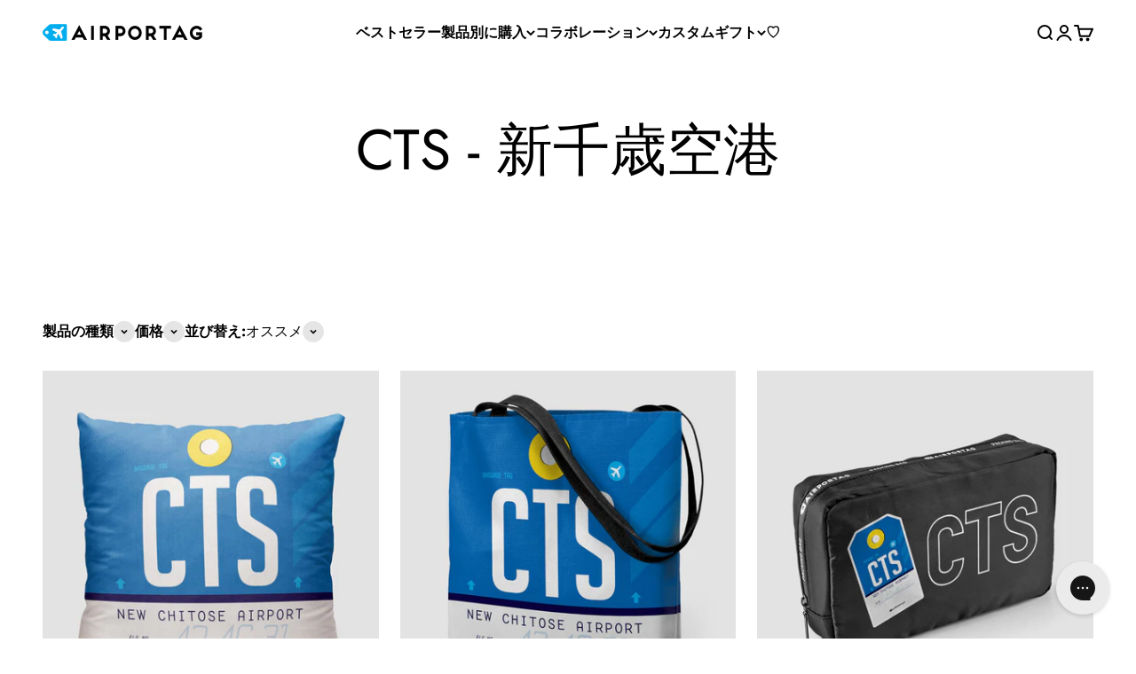

--- FILE ---
content_type: text/html; charset=utf-8
request_url: https://airportag.com/ja-jp/collections/cts-new-chitose-airport
body_size: 55952
content:
<!doctype html>

<html lang="ja" dir="ltr">
  <head>
    <meta charset="utf-8">
    <meta name="viewport" content="width=device-width, initial-scale=1.0, height=device-height, minimum-scale=1.0, maximum-scale=1.0">
    <meta name="theme-color" content="#ffffff">

    <title>CTS - 新千歳空港</title><meta name="description" content="新千歳空港は日本の北海道にあり、札幌都市圏にサービスを提供しています。面積では北海道最大の空港です。"><link rel="canonical" href="https://airportag.com/ja-jp/collections/cts-new-chitose-airport"><link rel="shortcut icon" href="//airportag.com/cdn/shop/files/favicon.png?v=1613525774&width=96">
      <link rel="apple-touch-icon" href="//airportag.com/cdn/shop/files/favicon.png?v=1613525774&width=180"><link rel="preconnect" href="https://cdn.shopify.com">
    <link rel="preconnect" href="https://fonts.shopifycdn.com" crossorigin>
    <link rel="dns-prefetch" href="https://productreviews.shopifycdn.com"><link rel="preload" href="//airportag.com/cdn/fonts/jost/jost_n7.921dc18c13fa0b0c94c5e2517ffe06139c3615a3.woff2" as="font" type="font/woff2" crossorigin><link rel="preload" href="//airportag.com/cdn/fonts/jost/jost_n4.d47a1b6347ce4a4c9f437608011273009d91f2b7.woff2" as="font" type="font/woff2" crossorigin><meta property="og:type" content="website">
  <meta property="og:title" content="CTS - 新千歳空港"><meta property="og:image" content="http://airportag.com/cdn/shop/collections/cts.png?v=1504634463&width=2048">
  <meta property="og:image:secure_url" content="https://airportag.com/cdn/shop/collections/cts.png?v=1504634463&width=2048">
  <meta property="og:image:width" content="279">
  <meta property="og:image:height" content="106"><meta property="og:description" content="新千歳空港は日本の北海道にあり、札幌都市圏にサービスを提供しています。面積では北海道最大の空港です。"><meta property="og:url" content="https://airportag.com/ja-jp/collections/cts-new-chitose-airport">
<meta property="og:site_name" content="Airportag"><meta name="twitter:card" content="summary"><meta name="twitter:title" content="CTS - 新千歳空港">
  <meta name="twitter:description" content="新千歳空港は日本の北海道にあり、札幌都市圏にサービスを提供しています。面積では北海道最大の空港です。"><meta name="twitter:image" content="https://airportag.com/cdn/shop/collections/cts.png?crop=center&height=1200&v=1504634463&width=1200">
  <meta name="twitter:image:alt" content="CTS - New Chitose Airport"><script async crossorigin fetchpriority="high" src="/cdn/shopifycloud/importmap-polyfill/es-modules-shim.2.4.0.js"></script>
<script type="application/ld+json">
  {
    "@context": "https://schema.org",
    "@type": "BreadcrumbList",
    "itemListElement": [{
        "@type": "ListItem",
        "position": 1,
        "name": "ホーム",
        "item": "https://airportag.com"
      },{
            "@type": "ListItem",
            "position": 2,
            "name": "CTS - 新千歳空港",
            "item": "https://airportag.com/ja-jp/collections/cts-new-chitose-airport"
          }]
  }
</script><style>/* Typography (heading) */
  @font-face {
  font-family: Jost;
  font-weight: 700;
  font-style: normal;
  font-display: fallback;
  src: url("//airportag.com/cdn/fonts/jost/jost_n7.921dc18c13fa0b0c94c5e2517ffe06139c3615a3.woff2") format("woff2"),
       url("//airportag.com/cdn/fonts/jost/jost_n7.cbfc16c98c1e195f46c536e775e4e959c5f2f22b.woff") format("woff");
}

@font-face {
  font-family: Jost;
  font-weight: 700;
  font-style: italic;
  font-display: fallback;
  src: url("//airportag.com/cdn/fonts/jost/jost_i7.d8201b854e41e19d7ed9b1a31fe4fe71deea6d3f.woff2") format("woff2"),
       url("//airportag.com/cdn/fonts/jost/jost_i7.eae515c34e26b6c853efddc3fc0c552e0de63757.woff") format("woff");
}

/* Typography (body) */
  @font-face {
  font-family: Jost;
  font-weight: 400;
  font-style: normal;
  font-display: fallback;
  src: url("//airportag.com/cdn/fonts/jost/jost_n4.d47a1b6347ce4a4c9f437608011273009d91f2b7.woff2") format("woff2"),
       url("//airportag.com/cdn/fonts/jost/jost_n4.791c46290e672b3f85c3d1c651ef2efa3819eadd.woff") format("woff");
}

@font-face {
  font-family: Jost;
  font-weight: 400;
  font-style: italic;
  font-display: fallback;
  src: url("//airportag.com/cdn/fonts/jost/jost_i4.b690098389649750ada222b9763d55796c5283a5.woff2") format("woff2"),
       url("//airportag.com/cdn/fonts/jost/jost_i4.fd766415a47e50b9e391ae7ec04e2ae25e7e28b0.woff") format("woff");
}

@font-face {
  font-family: Jost;
  font-weight: 700;
  font-style: normal;
  font-display: fallback;
  src: url("//airportag.com/cdn/fonts/jost/jost_n7.921dc18c13fa0b0c94c5e2517ffe06139c3615a3.woff2") format("woff2"),
       url("//airportag.com/cdn/fonts/jost/jost_n7.cbfc16c98c1e195f46c536e775e4e959c5f2f22b.woff") format("woff");
}

@font-face {
  font-family: Jost;
  font-weight: 700;
  font-style: italic;
  font-display: fallback;
  src: url("//airportag.com/cdn/fonts/jost/jost_i7.d8201b854e41e19d7ed9b1a31fe4fe71deea6d3f.woff2") format("woff2"),
       url("//airportag.com/cdn/fonts/jost/jost_i7.eae515c34e26b6c853efddc3fc0c552e0de63757.woff") format("woff");
}

:root {
    /**
     * ---------------------------------------------------------------------
     * SPACING VARIABLES
     *
     * We are using a spacing inspired from frameworks like Tailwind CSS.
     * ---------------------------------------------------------------------
     */
    --spacing-0-5: 0.125rem; /* 2px */
    --spacing-1: 0.25rem; /* 4px */
    --spacing-1-5: 0.375rem; /* 6px */
    --spacing-2: 0.5rem; /* 8px */
    --spacing-2-5: 0.625rem; /* 10px */
    --spacing-3: 0.75rem; /* 12px */
    --spacing-3-5: 0.875rem; /* 14px */
    --spacing-4: 1rem; /* 16px */
    --spacing-4-5: 1.125rem; /* 18px */
    --spacing-5: 1.25rem; /* 20px */
    --spacing-5-5: 1.375rem; /* 22px */
    --spacing-6: 1.5rem; /* 24px */
    --spacing-6-5: 1.625rem; /* 26px */
    --spacing-7: 1.75rem; /* 28px */
    --spacing-7-5: 1.875rem; /* 30px */
    --spacing-8: 2rem; /* 32px */
    --spacing-8-5: 2.125rem; /* 34px */
    --spacing-9: 2.25rem; /* 36px */
    --spacing-9-5: 2.375rem; /* 38px */
    --spacing-10: 2.5rem; /* 40px */
    --spacing-11: 2.75rem; /* 44px */
    --spacing-12: 3rem; /* 48px */
    --spacing-14: 3.5rem; /* 56px */
    --spacing-16: 4rem; /* 64px */
    --spacing-18: 4.5rem; /* 72px */
    --spacing-20: 5rem; /* 80px */
    --spacing-24: 6rem; /* 96px */
    --spacing-28: 7rem; /* 112px */
    --spacing-32: 8rem; /* 128px */
    --spacing-36: 9rem; /* 144px */
    --spacing-40: 10rem; /* 160px */
    --spacing-44: 11rem; /* 176px */
    --spacing-48: 12rem; /* 192px */
    --spacing-52: 13rem; /* 208px */
    --spacing-56: 14rem; /* 224px */
    --spacing-60: 15rem; /* 240px */
    --spacing-64: 16rem; /* 256px */
    --spacing-72: 18rem; /* 288px */
    --spacing-80: 20rem; /* 320px */
    --spacing-96: 24rem; /* 384px */

    /* Container */
    --container-max-width: 1520px;
    --container-narrow-max-width: 1270px;
    --container-gutter: var(--spacing-5);
    --section-outer-spacing-block: var(--spacing-10);
    --section-inner-max-spacing-block: var(--spacing-9);
    --section-inner-spacing-inline: var(--container-gutter);
    --section-stack-spacing-block: var(--spacing-8);

    /* Grid gutter */
    --grid-gutter: var(--spacing-5);

    /* Product list settings */
    --product-list-row-gap: var(--spacing-8);
    --product-list-column-gap: var(--grid-gutter);

    /* Form settings */
    --input-gap: var(--spacing-2);
    --input-height: 2.625rem;
    --input-padding-inline: var(--spacing-4);

    /* Other sizes */
    --sticky-area-height: calc(var(--sticky-announcement-bar-enabled, 0) * var(--announcement-bar-height, 0px) + var(--sticky-header-enabled, 0) * var(--header-height, 0px));

    /* RTL support */
    --transform-logical-flip: 1;
    --transform-origin-start: left;
    --transform-origin-end: right;

    /**
     * ---------------------------------------------------------------------
     * TYPOGRAPHY
     * ---------------------------------------------------------------------
     */

    /* Font properties */
    --heading-font-family: Jost, sans-serif;
    --heading-font-weight: 700;
    --heading-font-style: normal;
    --heading-text-transform: normal;
    --heading-letter-spacing: -0.01em;
    --text-font-family: Jost, sans-serif;
    --text-font-weight: 400;
    --text-font-style: normal;
    --text-letter-spacing: 0.0em;

    /* Font sizes */
    --text-h0: 3rem;
    --text-h1: 2.5rem;
    --text-h2: 2rem;
    --text-h3: 1.5rem;
    --text-h4: 1.375rem;
    --text-h5: 1.125rem;
    --text-h6: 1rem;
    --text-xs: 0.6875rem;
    --text-sm: 0.75rem;
    --text-base: 0.875rem;
    --text-lg: 1.125rem;

    /**
     * ---------------------------------------------------------------------
     * COLORS
     * ---------------------------------------------------------------------
     */

    /* Color settings */--accent: 0 174 239;
    --text-primary: 0 0 0;
    --background-primary: 255 255 255;
    --dialog-background: 255 255 255;
    --border-color: var(--text-color, var(--text-primary)) / 0.12;

    /* Button colors */
    --button-background-primary: 0 174 239;
    --button-text-primary: 255 255 255;
    --button-background-secondary: 39 39 39;
    --button-text-secondary: 255 255 255;

    /* Status colors */
    --success-background: 238 241 235;
    --success-text: 112 138 92;
    --warning-background: 252 240 227;
    --warning-text: 227 126 22;
    --error-background: 245 229 229;
    --error-text: 170 40 38;

    /* Product colors */
    --on-sale-text: 227 79 79;
    --on-sale-badge-background: 227 79 79;
    --on-sale-badge-text: 255 255 255;
    --sold-out-badge-background: 190 189 185;
    --sold-out-badge-text: 0 0 0;
    --primary-badge-background: 255 0 0;
    --primary-badge-text: 255 255 255;
    --star-color: 255 183 74;
    --product-card-background: 255 255 255;
    --product-card-text: 39 39 39;

    /* Header colors */
    --header-background: 255 255 255;
    --header-text: 0 0 0;

    /* Footer colors */
    --footer-background: 73 73 73;
    --footer-text: 255 255 255;

    /* Rounded variables (used for border radius) */
    --rounded-xs: 0.25rem;
    --rounded-sm: 0.375rem;
    --rounded: 0.75rem;
    --rounded-lg: 1.5rem;
    --rounded-full: 9999px;

    --rounded-button: 3.75rem;
    --rounded-input: 0.5rem;

    /* Box shadow */
    --shadow-sm: 0 2px 8px rgb(var(--text-primary) / 0.1);
    --shadow: 0 5px 15px rgb(var(--text-primary) / 0.1);
    --shadow-md: 0 5px 30px rgb(var(--text-primary) / 0.1);
    --shadow-block: 0px 18px 50px rgb(var(--text-primary) / 0.1);

    /**
     * ---------------------------------------------------------------------
     * OTHER
     * ---------------------------------------------------------------------
     */

    --stagger-products-reveal-opacity: 0;
    --cursor-close-svg-url: url(//airportag.com/cdn/shop/t/48/assets/cursor-close.svg?v=147174565022153725511768243311);
    --cursor-zoom-in-svg-url: url(//airportag.com/cdn/shop/t/48/assets/cursor-zoom-in.svg?v=154953035094101115921768243311);
    --cursor-zoom-out-svg-url: url(//airportag.com/cdn/shop/t/48/assets/cursor-zoom-out.svg?v=16155520337305705181768243311);
    --checkmark-svg-url: url(//airportag.com/cdn/shop/t/48/assets/checkmark.svg?v=77552481021870063511768243311);
  }

  [dir="rtl"]:root {
    /* RTL support */
    --transform-logical-flip: -1;
    --transform-origin-start: right;
    --transform-origin-end: left;
  }

  @media screen and (min-width: 700px) {
    :root {
      /* Typography (font size) */
      --text-h0: 4rem;
      --text-h1: 3rem;
      --text-h2: 2.5rem;
      --text-h3: 2rem;
      --text-h4: 1.625rem;
      --text-h5: 1.25rem;
      --text-h6: 1.125rem;

      --text-xs: 0.75rem;
      --text-sm: 0.875rem;
      --text-base: 1.0rem;
      --text-lg: 1.25rem;

      /* Spacing */
      --container-gutter: 2rem;
      --section-outer-spacing-block: var(--spacing-14);
      --section-inner-max-spacing-block: var(--spacing-10);
      --section-inner-spacing-inline: var(--spacing-14);
      --section-stack-spacing-block: var(--spacing-12);

      /* Grid gutter */
      --grid-gutter: var(--spacing-6);

      /* Product list settings */
      --product-list-row-gap: var(--spacing-12);

      /* Form settings */
      --input-gap: 1rem;
      --input-height: 3.125rem;
      --input-padding-inline: var(--spacing-5);
    }
  }

  @media screen and (min-width: 1000px) {
    :root {
      /* Spacing settings */
      --container-gutter: var(--spacing-12);
      --section-outer-spacing-block: var(--spacing-16);
      --section-inner-max-spacing-block: var(--spacing-14);
      --section-inner-spacing-inline: var(--spacing-18);
      --section-stack-spacing-block: var(--spacing-12);
    }
  }

  @media screen and (min-width: 1150px) {
    :root {
      /* Spacing settings */
      --container-gutter: var(--spacing-12);
      --section-outer-spacing-block: var(--spacing-16);
      --section-inner-max-spacing-block: var(--spacing-14);
      --section-inner-spacing-inline: var(--spacing-18);
      --section-stack-spacing-block: var(--spacing-12);
    }
  }

  @media screen and (min-width: 1400px) {
    :root {
      /* Typography (font size) */
      --text-h0: 5rem;
      --text-h1: 3.75rem;
      --text-h2: 3rem;
      --text-h3: 2.25rem;
      --text-h4: 2rem;
      --text-h5: 1.5rem;
      --text-h6: 1.25rem;

      --section-outer-spacing-block: var(--spacing-20);
      --section-inner-max-spacing-block: var(--spacing-16);
      --section-inner-spacing-inline: var(--spacing-20);
    }
  }

  @media screen and (min-width: 1600px) {
    :root {
      --section-outer-spacing-block: var(--spacing-20);
      --section-inner-max-spacing-block: var(--spacing-18);
      --section-inner-spacing-inline: var(--spacing-24);
    }
  }

  /**
   * ---------------------------------------------------------------------
   * LIQUID DEPENDANT CSS
   *
   * Our main CSS is Liquid free, but some very specific features depend on
   * theme settings, so we have them here
   * ---------------------------------------------------------------------
   */@media screen and (pointer: fine) {
        /* The !important are for the Shopify Payment button to ensure we override the default from Shopify styles */
        .button:not([disabled]):not(.button--outline):hover, .btn:not([disabled]):hover, .shopify-payment-button__button--unbranded:not([disabled]):hover {
          background-color: transparent !important;
          color: rgb(var(--button-outline-color) / var(--button-background-opacity, 1)) !important;
          box-shadow: inset 0 0 0 2px currentColor !important;
        }

        .button--outline:not([disabled]):hover {
          background: rgb(var(--button-background));
          color: rgb(var(--button-text-color));
          box-shadow: inset 0 0 0 2px rgb(var(--button-background));
        }
      }</style><script>
  // This allows to expose several variables to the global scope, to be used in scripts
  window.themeVariables = {
    settings: {
      showPageTransition: null,
      staggerProductsApparition: true,
      reduceDrawerAnimation: false,
      reduceMenuAnimation: false,
      headingApparition: "split_rotation",
      pageType: "collection",
      moneyFormat: "${{amount}}",
      moneyWithCurrencyFormat: "${{amount}} USD",
      currencyCodeEnabled: false,
      cartType: "drawer",
      showDiscount: false,
      discountMode: "saving",
      pageBackground: "#ffffff",
      textColor: "#000000"
    },

    strings: {
      addedToCartWithTitle: "{{ product_title }} がカートに追加されました。",
      accessibilityClose: "閉める",
      accessibilityNext: "次へ",
      accessibilityPrevious: "前へ",
      closeGallery: "閉じる",
      zoomGallery: "ズームイン",
      errorGallery: "画像を表示できません",
      searchNoResults: "結果は見つかりませんでした",
      addOrderNote: "注文メモの追加",
      editOrderNote: "注文メモの編集すす",
      shippingEstimatorNoResults: "申し訳ありませんが、お客様のご住所への発送は現在行っておりません",
      shippingEstimatorOneResult: "お客様のご住所には1つの配送料金が適用されます:",
      shippingEstimatorMultipleResults: "お客様のご住所に合わせて、複数の配送料金が選択できます:",
      shippingEstimatorError: "配送料金の取得中に1つ以上のエラーが発生しました:"
    },

    breakpoints: {
      'sm': 'screen and (min-width: 700px)',
      'md': 'screen and (min-width: 1000px)',
      'lg': 'screen and (min-width: 1150px)',
      'xl': 'screen and (min-width: 1400px)',

      'sm-max': 'screen and (max-width: 699px)',
      'md-max': 'screen and (max-width: 999px)',
      'lg-max': 'screen and (max-width: 1149px)',
      'xl-max': 'screen and (max-width: 1399px)'
    }
  };

  // For detecting native share
  document.documentElement.classList.add(`native-share--${navigator.share ? 'enabled' : 'disabled'}`);</script><script type="importmap">{
        "imports": {
          "vendor": "//airportag.com/cdn/shop/t/48/assets/vendor.min.js?v=150021648067352023321768243286",
          "theme": "//airportag.com/cdn/shop/t/48/assets/theme.js?v=40804283163904948221768243285",
          "photoswipe": "//airportag.com/cdn/shop/t/48/assets/photoswipe.min.js?v=13374349288281597431768243284"
        }
      }
    </script>

    <script type="module" src="//airportag.com/cdn/shop/t/48/assets/vendor.min.js?v=150021648067352023321768243286"></script>
    <script type="module" src="//airportag.com/cdn/shop/t/48/assets/theme.js?v=40804283163904948221768243285"></script>

    <script>window.performance && window.performance.mark && window.performance.mark('shopify.content_for_header.start');</script><meta name="google-site-verification" content="P3gRpB2VK5txwK82ZMvTcpX2J6ltH-tqfOnfi0DZ9I0">
<meta id="shopify-digital-wallet" name="shopify-digital-wallet" content="/3226285/digital_wallets/dialog">
<meta name="shopify-checkout-api-token" content="53c7e5fc7c08e516a15f1bc776e6b926">
<meta id="in-context-paypal-metadata" data-shop-id="3226285" data-venmo-supported="false" data-environment="production" data-locale="ja_JP" data-paypal-v4="true" data-currency="USD">
<link rel="alternate" type="application/atom+xml" title="Feed" href="/ja-jp/collections/cts-new-chitose-airport.atom" />
<link rel="alternate" hreflang="x-default" href="https://airportag.com/collections/cts-new-chitose-airport">
<link rel="alternate" hreflang="en" href="https://airportag.com/collections/cts-new-chitose-airport">
<link rel="alternate" hreflang="en-FR" href="https://airportag.com/en-fr/collections/cts-new-chitose-airport">
<link rel="alternate" hreflang="fr-FR" href="https://airportag.com/fr-fr/collections/cts-new-chitose-airport">
<link rel="alternate" hreflang="ja-JP" href="https://airportag.com/ja-jp/collections/cts-new-chitose-airport">
<link rel="alternate" hreflang="en-JP" href="https://airportag.com/en-jp/collections/cts-new-chitose-airport">
<link rel="alternate" type="application/json+oembed" href="https://airportag.com/ja-jp/collections/cts-new-chitose-airport.oembed">
<script async="async" src="/checkouts/internal/preloads.js?locale=ja-JP"></script>
<link rel="preconnect" href="https://shop.app" crossorigin="anonymous">
<script async="async" src="https://shop.app/checkouts/internal/preloads.js?locale=ja-JP&shop_id=3226285" crossorigin="anonymous"></script>
<script id="apple-pay-shop-capabilities" type="application/json">{"shopId":3226285,"countryCode":"US","currencyCode":"USD","merchantCapabilities":["supports3DS"],"merchantId":"gid:\/\/shopify\/Shop\/3226285","merchantName":"Airportag","requiredBillingContactFields":["postalAddress","email","phone"],"requiredShippingContactFields":["postalAddress","email","phone"],"shippingType":"shipping","supportedNetworks":["visa","masterCard","amex","discover","elo","jcb"],"total":{"type":"pending","label":"Airportag","amount":"1.00"},"shopifyPaymentsEnabled":true,"supportsSubscriptions":true}</script>
<script id="shopify-features" type="application/json">{"accessToken":"53c7e5fc7c08e516a15f1bc776e6b926","betas":["rich-media-storefront-analytics"],"domain":"airportag.com","predictiveSearch":true,"shopId":3226285,"locale":"ja"}</script>
<script>var Shopify = Shopify || {};
Shopify.shop = "airportag.myshopify.com";
Shopify.locale = "ja";
Shopify.currency = {"active":"USD","rate":"1.0"};
Shopify.country = "JP";
Shopify.theme = {"name":"Ready-for-Takeoff-6.12","id":137332260925,"schema_name":"Impact","schema_version":"6.12.0","theme_store_id":1190,"role":"main"};
Shopify.theme.handle = "null";
Shopify.theme.style = {"id":null,"handle":null};
Shopify.cdnHost = "airportag.com/cdn";
Shopify.routes = Shopify.routes || {};
Shopify.routes.root = "/ja-jp/";</script>
<script type="module">!function(o){(o.Shopify=o.Shopify||{}).modules=!0}(window);</script>
<script>!function(o){function n(){var o=[];function n(){o.push(Array.prototype.slice.apply(arguments))}return n.q=o,n}var t=o.Shopify=o.Shopify||{};t.loadFeatures=n(),t.autoloadFeatures=n()}(window);</script>
<script>
  window.ShopifyPay = window.ShopifyPay || {};
  window.ShopifyPay.apiHost = "shop.app\/pay";
  window.ShopifyPay.redirectState = null;
</script>
<script id="shop-js-analytics" type="application/json">{"pageType":"collection"}</script>
<script defer="defer" async type="module" src="//airportag.com/cdn/shopifycloud/shop-js/modules/v2/client.init-shop-cart-sync_Cun6Ba8E.ja.esm.js"></script>
<script defer="defer" async type="module" src="//airportag.com/cdn/shopifycloud/shop-js/modules/v2/chunk.common_DGWubyOB.esm.js"></script>
<script type="module">
  await import("//airportag.com/cdn/shopifycloud/shop-js/modules/v2/client.init-shop-cart-sync_Cun6Ba8E.ja.esm.js");
await import("//airportag.com/cdn/shopifycloud/shop-js/modules/v2/chunk.common_DGWubyOB.esm.js");

  window.Shopify.SignInWithShop?.initShopCartSync?.({"fedCMEnabled":true,"windoidEnabled":true});

</script>
<script>
  window.Shopify = window.Shopify || {};
  if (!window.Shopify.featureAssets) window.Shopify.featureAssets = {};
  window.Shopify.featureAssets['shop-js'] = {"shop-cart-sync":["modules/v2/client.shop-cart-sync_kpadWrR6.ja.esm.js","modules/v2/chunk.common_DGWubyOB.esm.js"],"init-fed-cm":["modules/v2/client.init-fed-cm_deEwcgdG.ja.esm.js","modules/v2/chunk.common_DGWubyOB.esm.js"],"shop-button":["modules/v2/client.shop-button_Bgl7Akkx.ja.esm.js","modules/v2/chunk.common_DGWubyOB.esm.js"],"shop-cash-offers":["modules/v2/client.shop-cash-offers_CGfJizyJ.ja.esm.js","modules/v2/chunk.common_DGWubyOB.esm.js","modules/v2/chunk.modal_Ba7vk6QP.esm.js"],"init-windoid":["modules/v2/client.init-windoid_DLaIoEuB.ja.esm.js","modules/v2/chunk.common_DGWubyOB.esm.js"],"shop-toast-manager":["modules/v2/client.shop-toast-manager_BZdAlEPY.ja.esm.js","modules/v2/chunk.common_DGWubyOB.esm.js"],"init-shop-email-lookup-coordinator":["modules/v2/client.init-shop-email-lookup-coordinator_BxGPdBrh.ja.esm.js","modules/v2/chunk.common_DGWubyOB.esm.js"],"init-shop-cart-sync":["modules/v2/client.init-shop-cart-sync_Cun6Ba8E.ja.esm.js","modules/v2/chunk.common_DGWubyOB.esm.js"],"avatar":["modules/v2/client.avatar_BTnouDA3.ja.esm.js"],"pay-button":["modules/v2/client.pay-button_iRJggQYg.ja.esm.js","modules/v2/chunk.common_DGWubyOB.esm.js"],"init-customer-accounts":["modules/v2/client.init-customer-accounts_BbQrQ-BF.ja.esm.js","modules/v2/client.shop-login-button_CXxZBmJa.ja.esm.js","modules/v2/chunk.common_DGWubyOB.esm.js","modules/v2/chunk.modal_Ba7vk6QP.esm.js"],"init-shop-for-new-customer-accounts":["modules/v2/client.init-shop-for-new-customer-accounts_48e-446J.ja.esm.js","modules/v2/client.shop-login-button_CXxZBmJa.ja.esm.js","modules/v2/chunk.common_DGWubyOB.esm.js","modules/v2/chunk.modal_Ba7vk6QP.esm.js"],"shop-login-button":["modules/v2/client.shop-login-button_CXxZBmJa.ja.esm.js","modules/v2/chunk.common_DGWubyOB.esm.js","modules/v2/chunk.modal_Ba7vk6QP.esm.js"],"init-customer-accounts-sign-up":["modules/v2/client.init-customer-accounts-sign-up_Bb65hYMR.ja.esm.js","modules/v2/client.shop-login-button_CXxZBmJa.ja.esm.js","modules/v2/chunk.common_DGWubyOB.esm.js","modules/v2/chunk.modal_Ba7vk6QP.esm.js"],"shop-follow-button":["modules/v2/client.shop-follow-button_BO2OQvUT.ja.esm.js","modules/v2/chunk.common_DGWubyOB.esm.js","modules/v2/chunk.modal_Ba7vk6QP.esm.js"],"checkout-modal":["modules/v2/client.checkout-modal__QRFVvMA.ja.esm.js","modules/v2/chunk.common_DGWubyOB.esm.js","modules/v2/chunk.modal_Ba7vk6QP.esm.js"],"lead-capture":["modules/v2/client.lead-capture_Be4qr8sG.ja.esm.js","modules/v2/chunk.common_DGWubyOB.esm.js","modules/v2/chunk.modal_Ba7vk6QP.esm.js"],"shop-login":["modules/v2/client.shop-login_BCaq99Td.ja.esm.js","modules/v2/chunk.common_DGWubyOB.esm.js","modules/v2/chunk.modal_Ba7vk6QP.esm.js"],"payment-terms":["modules/v2/client.payment-terms_C-1Cu6jg.ja.esm.js","modules/v2/chunk.common_DGWubyOB.esm.js","modules/v2/chunk.modal_Ba7vk6QP.esm.js"]};
</script>
<script>(function() {
  var isLoaded = false;
  function asyncLoad() {
    if (isLoaded) return;
    isLoaded = true;
    var urls = ["\/\/d1liekpayvooaz.cloudfront.net\/apps\/customizery\/customizery.js?shop=airportag.myshopify.com","https:\/\/static.klaviyo.com\/onsite\/js\/klaviyo.js?company_id=XtTvGy\u0026shop=airportag.myshopify.com","https:\/\/config.gorgias.chat\/bundle-loader\/01GYCC7PMKAS2XHB7W2C889TT5?source=shopify1click\u0026shop=airportag.myshopify.com","https:\/\/static.affiliatly.com\/shopify\/v3\/shopify_v3.2.js?affiliatly_code=AF-1066906\u0026s=2\u0026shop=airportag.myshopify.com","https:\/\/sfdr.co\/sfdr.js?sid=15871\u0026shop=airportag.myshopify.com","https:\/\/crossborder-integration.global-e.com\/resources\/js\/app?shop=airportag.myshopify.com","\/\/cdn.shopify.com\/proxy\/44b3a7418676132aa8593e97190342b8ce6cc55357f43a1ff7ca0c48370c5aa9\/web.global-e.com\/merchant\/storefrontattributes?merchantid=30000606\u0026shop=airportag.myshopify.com\u0026sp-cache-control=cHVibGljLCBtYXgtYWdlPTkwMA","https:\/\/cdn.9gtb.com\/loader.js?g_cvt_id=0da4d75a-16fa-47a0-8b0b-9f9ad3cefaf3\u0026shop=airportag.myshopify.com"];
    for (var i = 0; i < urls.length; i++) {
      var s = document.createElement('script');
      s.type = 'text/javascript';
      s.async = true;
      s.src = urls[i];
      var x = document.getElementsByTagName('script')[0];
      x.parentNode.insertBefore(s, x);
    }
  };
  if(window.attachEvent) {
    window.attachEvent('onload', asyncLoad);
  } else {
    window.addEventListener('load', asyncLoad, false);
  }
})();</script>
<script id="__st">var __st={"a":3226285,"offset":-10800,"reqid":"4d413312-be34-4516-a21a-af4fa5358eb8-1768829554","pageurl":"airportag.com\/ja-jp\/collections\/cts-new-chitose-airport","u":"675e4c5f920e","p":"collection","rtyp":"collection","rid":437273169};</script>
<script>window.ShopifyPaypalV4VisibilityTracking = true;</script>
<script id="captcha-bootstrap">!function(){'use strict';const t='contact',e='account',n='new_comment',o=[[t,t],['blogs',n],['comments',n],[t,'customer']],c=[[e,'customer_login'],[e,'guest_login'],[e,'recover_customer_password'],[e,'create_customer']],r=t=>t.map((([t,e])=>`form[action*='/${t}']:not([data-nocaptcha='true']) input[name='form_type'][value='${e}']`)).join(','),a=t=>()=>t?[...document.querySelectorAll(t)].map((t=>t.form)):[];function s(){const t=[...o],e=r(t);return a(e)}const i='password',u='form_key',d=['recaptcha-v3-token','g-recaptcha-response','h-captcha-response',i],f=()=>{try{return window.sessionStorage}catch{return}},m='__shopify_v',_=t=>t.elements[u];function p(t,e,n=!1){try{const o=window.sessionStorage,c=JSON.parse(o.getItem(e)),{data:r}=function(t){const{data:e,action:n}=t;return t[m]||n?{data:e,action:n}:{data:t,action:n}}(c);for(const[e,n]of Object.entries(r))t.elements[e]&&(t.elements[e].value=n);n&&o.removeItem(e)}catch(o){console.error('form repopulation failed',{error:o})}}const l='form_type',E='cptcha';function T(t){t.dataset[E]=!0}const w=window,h=w.document,L='Shopify',v='ce_forms',y='captcha';let A=!1;((t,e)=>{const n=(g='f06e6c50-85a8-45c8-87d0-21a2b65856fe',I='https://cdn.shopify.com/shopifycloud/storefront-forms-hcaptcha/ce_storefront_forms_captcha_hcaptcha.v1.5.2.iife.js',D={infoText:'hCaptchaによる保護',privacyText:'プライバシー',termsText:'利用規約'},(t,e,n)=>{const o=w[L][v],c=o.bindForm;if(c)return c(t,g,e,D).then(n);var r;o.q.push([[t,g,e,D],n]),r=I,A||(h.body.append(Object.assign(h.createElement('script'),{id:'captcha-provider',async:!0,src:r})),A=!0)});var g,I,D;w[L]=w[L]||{},w[L][v]=w[L][v]||{},w[L][v].q=[],w[L][y]=w[L][y]||{},w[L][y].protect=function(t,e){n(t,void 0,e),T(t)},Object.freeze(w[L][y]),function(t,e,n,w,h,L){const[v,y,A,g]=function(t,e,n){const i=e?o:[],u=t?c:[],d=[...i,...u],f=r(d),m=r(i),_=r(d.filter((([t,e])=>n.includes(e))));return[a(f),a(m),a(_),s()]}(w,h,L),I=t=>{const e=t.target;return e instanceof HTMLFormElement?e:e&&e.form},D=t=>v().includes(t);t.addEventListener('submit',(t=>{const e=I(t);if(!e)return;const n=D(e)&&!e.dataset.hcaptchaBound&&!e.dataset.recaptchaBound,o=_(e),c=g().includes(e)&&(!o||!o.value);(n||c)&&t.preventDefault(),c&&!n&&(function(t){try{if(!f())return;!function(t){const e=f();if(!e)return;const n=_(t);if(!n)return;const o=n.value;o&&e.removeItem(o)}(t);const e=Array.from(Array(32),(()=>Math.random().toString(36)[2])).join('');!function(t,e){_(t)||t.append(Object.assign(document.createElement('input'),{type:'hidden',name:u})),t.elements[u].value=e}(t,e),function(t,e){const n=f();if(!n)return;const o=[...t.querySelectorAll(`input[type='${i}']`)].map((({name:t})=>t)),c=[...d,...o],r={};for(const[a,s]of new FormData(t).entries())c.includes(a)||(r[a]=s);n.setItem(e,JSON.stringify({[m]:1,action:t.action,data:r}))}(t,e)}catch(e){console.error('failed to persist form',e)}}(e),e.submit())}));const S=(t,e)=>{t&&!t.dataset[E]&&(n(t,e.some((e=>e===t))),T(t))};for(const o of['focusin','change'])t.addEventListener(o,(t=>{const e=I(t);D(e)&&S(e,y())}));const B=e.get('form_key'),M=e.get(l),P=B&&M;t.addEventListener('DOMContentLoaded',(()=>{const t=y();if(P)for(const e of t)e.elements[l].value===M&&p(e,B);[...new Set([...A(),...v().filter((t=>'true'===t.dataset.shopifyCaptcha))])].forEach((e=>S(e,t)))}))}(h,new URLSearchParams(w.location.search),n,t,e,['guest_login'])})(!0,!0)}();</script>
<script integrity="sha256-4kQ18oKyAcykRKYeNunJcIwy7WH5gtpwJnB7kiuLZ1E=" data-source-attribution="shopify.loadfeatures" defer="defer" src="//airportag.com/cdn/shopifycloud/storefront/assets/storefront/load_feature-a0a9edcb.js" crossorigin="anonymous"></script>
<script crossorigin="anonymous" defer="defer" src="//airportag.com/cdn/shopifycloud/storefront/assets/shopify_pay/storefront-65b4c6d7.js?v=20250812"></script>
<script data-source-attribution="shopify.dynamic_checkout.dynamic.init">var Shopify=Shopify||{};Shopify.PaymentButton=Shopify.PaymentButton||{isStorefrontPortableWallets:!0,init:function(){window.Shopify.PaymentButton.init=function(){};var t=document.createElement("script");t.src="https://airportag.com/cdn/shopifycloud/portable-wallets/latest/portable-wallets.ja.js",t.type="module",document.head.appendChild(t)}};
</script>
<script data-source-attribution="shopify.dynamic_checkout.buyer_consent">
  function portableWalletsHideBuyerConsent(e){var t=document.getElementById("shopify-buyer-consent"),n=document.getElementById("shopify-subscription-policy-button");t&&n&&(t.classList.add("hidden"),t.setAttribute("aria-hidden","true"),n.removeEventListener("click",e))}function portableWalletsShowBuyerConsent(e){var t=document.getElementById("shopify-buyer-consent"),n=document.getElementById("shopify-subscription-policy-button");t&&n&&(t.classList.remove("hidden"),t.removeAttribute("aria-hidden"),n.addEventListener("click",e))}window.Shopify?.PaymentButton&&(window.Shopify.PaymentButton.hideBuyerConsent=portableWalletsHideBuyerConsent,window.Shopify.PaymentButton.showBuyerConsent=portableWalletsShowBuyerConsent);
</script>
<script data-source-attribution="shopify.dynamic_checkout.cart.bootstrap">document.addEventListener("DOMContentLoaded",(function(){function t(){return document.querySelector("shopify-accelerated-checkout-cart, shopify-accelerated-checkout")}if(t())Shopify.PaymentButton.init();else{new MutationObserver((function(e,n){t()&&(Shopify.PaymentButton.init(),n.disconnect())})).observe(document.body,{childList:!0,subtree:!0})}}));
</script>
<script id='scb4127' type='text/javascript' async='' src='https://airportag.com/cdn/shopifycloud/privacy-banner/storefront-banner.js'></script><link id="shopify-accelerated-checkout-styles" rel="stylesheet" media="screen" href="https://airportag.com/cdn/shopifycloud/portable-wallets/latest/accelerated-checkout-backwards-compat.css" crossorigin="anonymous">
<style id="shopify-accelerated-checkout-cart">
        #shopify-buyer-consent {
  margin-top: 1em;
  display: inline-block;
  width: 100%;
}

#shopify-buyer-consent.hidden {
  display: none;
}

#shopify-subscription-policy-button {
  background: none;
  border: none;
  padding: 0;
  text-decoration: underline;
  font-size: inherit;
  cursor: pointer;
}

#shopify-subscription-policy-button::before {
  box-shadow: none;
}

      </style>

<script>window.performance && window.performance.mark && window.performance.mark('shopify.content_for_header.end');</script>
<link href="//airportag.com/cdn/shop/t/48/assets/theme.css?v=139153545572283483691768243285" rel="stylesheet" type="text/css" media="all" /><!-- BEGIN app block: shopify://apps/judge-me-reviews/blocks/judgeme_core/61ccd3b1-a9f2-4160-9fe9-4fec8413e5d8 --><!-- Start of Judge.me Core -->






<link rel="dns-prefetch" href="https://cdnwidget.judge.me">
<link rel="dns-prefetch" href="https://cdn.judge.me">
<link rel="dns-prefetch" href="https://cdn1.judge.me">
<link rel="dns-prefetch" href="https://api.judge.me">

<script data-cfasync='false' class='jdgm-settings-script'>window.jdgmSettings={"pagination":5,"disable_web_reviews":false,"badge_no_review_text":"レビューなし","badge_n_reviews_text":"{{ n }}件のレビュー","badge_star_color":"#e4c403","hide_badge_preview_if_no_reviews":true,"badge_hide_text":false,"enforce_center_preview_badge":false,"widget_title":"カスタマーレビュー","widget_open_form_text":"レビューを書く","widget_close_form_text":"レビューをキャンセル","widget_refresh_page_text":"ページを更新","widget_summary_text":"{{ number_of_reviews }}件のレビューに基づく","widget_no_review_text":"最初のレビューを書きましょう","widget_name_field_text":"表示名","widget_verified_name_field_text":"認証された名前（公開）","widget_name_placeholder_text":"表示名","widget_required_field_error_text":"このフィールドは必須です。","widget_email_field_text":"メールアドレス","widget_verified_email_field_text":"認証されたメール（非公開、編集不可）","widget_email_placeholder_text":"あなたのメールアドレス（非公開）","widget_email_field_error_text":"有効なメールアドレスを入力してください。","widget_rating_field_text":"評価","widget_review_title_field_text":"レビュータイトル","widget_review_title_placeholder_text":"レビューにタイトルをつける","widget_review_body_field_text":"レビュー内容","widget_review_body_placeholder_text":"ここに書き始めてください...","widget_pictures_field_text":"写真/動画（任意）","widget_submit_review_text":"レビューを送信","widget_submit_verified_review_text":"認証済みレビューを送信","widget_submit_success_msg_with_auto_publish":"ありがとうございます！数分後にページを更新して、あなたのレビューを確認してください。\u003ca href='https://judge.me/login' target='_blank' rel='nofollow noopener'\u003eJudge.me\u003c/a\u003eにログインすることで、レビューの削除や編集ができます。","widget_submit_success_msg_no_auto_publish":"ありがとうございます！あなたのレビューはショップ管理者の承認を得た後に公開されます。\u003ca href='https://judge.me/login' target='_blank' rel='nofollow noopener'\u003eJudge.me\u003c/a\u003eにログインすることで、レビューの削除や編集ができます。","widget_show_default_reviews_out_of_total_text":"{{ n_reviews }}件のレビューのうち{{ n_reviews_shown }}件を表示しています。","widget_show_all_link_text":"すべて表示","widget_show_less_link_text":"表示を減らす","widget_author_said_text":"{{ reviewer_name }}の言葉：","widget_days_text":"{{ n }}日前","widget_weeks_text":"{{ n }}週間前","widget_months_text":"{{ n }}ヶ月前","widget_years_text":"{{ n }}年前","widget_yesterday_text":"昨日","widget_today_text":"今日","widget_replied_text":"\u003e\u003e {{ shop_name }}の返信：","widget_read_more_text":"続きを読む","widget_reviewer_name_as_initial":"","widget_rating_filter_color":"","widget_rating_filter_see_all_text":"すべてのレビューを見る","widget_sorting_most_recent_text":"最新順","widget_sorting_highest_rating_text":"最高評価順","widget_sorting_lowest_rating_text":"最低評価順","widget_sorting_with_pictures_text":"写真付きのみ","widget_sorting_most_helpful_text":"最も役立つ順","widget_open_question_form_text":"質問する","widget_reviews_subtab_text":"レビュー","widget_questions_subtab_text":"質問","widget_question_label_text":"質問","widget_answer_label_text":"回答","widget_question_placeholder_text":"ここに質問を書いてください","widget_submit_question_text":"質問を送信","widget_question_submit_success_text":"ご質問ありがとうございます！回答があり次第ご連絡いたします。","widget_star_color":"#e4c403","verified_badge_text":"認証済み","verified_badge_bg_color":"#f9f9f9","verified_badge_text_color":"#00b105","verified_badge_placement":"left-of-reviewer-name","widget_review_max_height":2,"widget_hide_border":false,"widget_social_share":false,"widget_thumb":false,"widget_review_location_show":true,"widget_location_format":"country_iso_code","all_reviews_include_out_of_store_products":false,"all_reviews_out_of_store_text":"（ストア外）","all_reviews_pagination":100,"all_reviews_product_name_prefix_text":"について","enable_review_pictures":true,"enable_question_anwser":false,"widget_theme":"","review_date_format":"mm/dd/yyyy","default_sort_method":"most-recent","widget_product_reviews_subtab_text":"製品レビュー","widget_shop_reviews_subtab_text":"ショップレビュー","widget_other_products_reviews_text":"他の製品のレビュー","widget_store_reviews_subtab_text":"ショップレビュー","widget_no_store_reviews_text":"この店舗はまだレビューを受け取っていません","widget_web_restriction_product_reviews_text":"この製品に対するレビューはまだありません","widget_no_items_text":"アイテムが見つかりません","widget_show_more_text":"もっと見る","widget_write_a_store_review_text":"ストアレビューを書く","widget_other_languages_heading":"他の言語のレビュー","widget_translate_review_text":"レビューを{{ language }}に翻訳","widget_translating_review_text":"翻訳中...","widget_show_original_translation_text":"原文を表示 ({{ language }})","widget_translate_review_failed_text":"レビューを翻訳できませんでした。","widget_translate_review_retry_text":"再試行","widget_translate_review_try_again_later_text":"後でもう一度お試しください","show_product_url_for_grouped_product":false,"widget_sorting_pictures_first_text":"写真を最初に","show_pictures_on_all_rev_page_mobile":false,"show_pictures_on_all_rev_page_desktop":false,"floating_tab_hide_mobile_install_preference":false,"floating_tab_button_name":"★ レビュー","floating_tab_title":"お客様の声","floating_tab_button_color":"","floating_tab_button_background_color":"","floating_tab_url":"","floating_tab_url_enabled":true,"floating_tab_tab_style":"text","all_reviews_text_badge_text":"お客様は当店を{{ shop.metafields.judgeme.all_reviews_count }}件のレビューに基づいて{{ shop.metafields.judgeme.all_reviews_rating | round: 1 }}/5と評価しています。","all_reviews_text_badge_text_branded_style":"{{ shop.metafields.judgeme.all_reviews_count }}件のレビューに基づいて5つ星中{{ shop.metafields.judgeme.all_reviews_rating | round: 1 }}つ星","is_all_reviews_text_badge_a_link":false,"show_stars_for_all_reviews_text_badge":false,"all_reviews_text_badge_url":"","all_reviews_text_style":"text","all_reviews_text_color_style":"judgeme_brand_color","all_reviews_text_color":"#108474","all_reviews_text_show_jm_brand":true,"featured_carousel_show_header":true,"featured_carousel_title":"お客様の声","testimonials_carousel_title":"お客様の声","videos_carousel_title":"お客様の声","cards_carousel_title":"お客様の声","featured_carousel_count_text":"{{ n }}件のレビューから","featured_carousel_add_link_to_all_reviews_page":false,"featured_carousel_url":"","featured_carousel_show_images":true,"featured_carousel_autoslide_interval":5,"featured_carousel_arrows_on_the_sides":false,"featured_carousel_height":250,"featured_carousel_width":100,"featured_carousel_image_size":0,"featured_carousel_image_height":250,"featured_carousel_arrow_color":"#eeeeee","verified_count_badge_style":"vintage","verified_count_badge_orientation":"horizontal","verified_count_badge_color_style":"judgeme_brand_color","verified_count_badge_color":"#108474","is_verified_count_badge_a_link":false,"verified_count_badge_url":"","verified_count_badge_show_jm_brand":true,"widget_rating_preset_default":5,"widget_first_sub_tab":"product-reviews","widget_show_histogram":true,"widget_histogram_use_custom_color":false,"widget_pagination_use_custom_color":false,"widget_star_use_custom_color":true,"widget_verified_badge_use_custom_color":true,"widget_write_review_use_custom_color":false,"picture_reminder_submit_button":"写真をアップロード","enable_review_videos":false,"mute_video_by_default":true,"widget_sorting_videos_first_text":"動画を最初に","widget_review_pending_text":"保留中","featured_carousel_items_for_large_screen":3,"social_share_options_order":"Facebook,Twitter","remove_microdata_snippet":true,"disable_json_ld":false,"enable_json_ld_products":false,"preview_badge_show_question_text":false,"preview_badge_no_question_text":"質問なし","preview_badge_n_question_text":"{{ number_of_questions }}件の質問","qa_badge_show_icon":false,"qa_badge_position":"same-row","remove_judgeme_branding":true,"widget_add_search_bar":false,"widget_search_bar_placeholder":"検索","widget_sorting_verified_only_text":"認証済みのみ","featured_carousel_theme":"default","featured_carousel_show_rating":true,"featured_carousel_show_title":true,"featured_carousel_show_body":true,"featured_carousel_show_date":false,"featured_carousel_show_reviewer":true,"featured_carousel_show_product":false,"featured_carousel_header_background_color":"#108474","featured_carousel_header_text_color":"#ffffff","featured_carousel_name_product_separator":"reviewed","featured_carousel_full_star_background":"#108474","featured_carousel_empty_star_background":"#dadada","featured_carousel_vertical_theme_background":"#f9fafb","featured_carousel_verified_badge_enable":false,"featured_carousel_verified_badge_color":"#108474","featured_carousel_border_style":"round","featured_carousel_review_line_length_limit":3,"featured_carousel_more_reviews_button_text":"さらにレビューを読む","featured_carousel_view_product_button_text":"製品を見る","all_reviews_page_load_reviews_on":"scroll","all_reviews_page_load_more_text":"さらにレビューを読み込む","disable_fb_tab_reviews":false,"enable_ajax_cdn_cache":true,"widget_public_name_text":"のように公開表示","default_reviewer_name":"John Smith","default_reviewer_name_has_non_latin":true,"widget_reviewer_anonymous":"匿名","medals_widget_title":"Judge.me レビューメダル","medals_widget_background_color":"#f9fafb","medals_widget_position":"footer_all_pages","medals_widget_border_color":"#f9fafb","medals_widget_verified_text_position":"left","medals_widget_use_monochromatic_version":false,"medals_widget_elements_color":"#108474","show_reviewer_avatar":false,"widget_invalid_yt_video_url_error_text":"YouTubeビデオURLではありません","widget_max_length_field_error_text":"{0}文字以内で入力してください。","widget_show_country_flag":true,"widget_show_collected_via_shop_app":true,"widget_verified_by_shop_badge_style":"light","widget_verified_by_shop_text":"ショップによって認証","widget_show_photo_gallery":false,"widget_load_with_code_splitting":true,"widget_ugc_install_preference":false,"widget_ugc_title":"私たちが作り、あなたが共有","widget_ugc_subtitle":"タグ付けすると、あなたの写真が私たちのページで特集されます","widget_ugc_arrows_color":"#ffffff","widget_ugc_primary_button_text":"今すぐ購入","widget_ugc_primary_button_background_color":"#108474","widget_ugc_primary_button_text_color":"#ffffff","widget_ugc_primary_button_border_width":"0","widget_ugc_primary_button_border_style":"none","widget_ugc_primary_button_border_color":"#108474","widget_ugc_primary_button_border_radius":"25","widget_ugc_secondary_button_text":"さらに読み込む","widget_ugc_secondary_button_background_color":"#ffffff","widget_ugc_secondary_button_text_color":"#108474","widget_ugc_secondary_button_border_width":"2","widget_ugc_secondary_button_border_style":"solid","widget_ugc_secondary_button_border_color":"#108474","widget_ugc_secondary_button_border_radius":"25","widget_ugc_reviews_button_text":"レビューを見る","widget_ugc_reviews_button_background_color":"#ffffff","widget_ugc_reviews_button_text_color":"#108474","widget_ugc_reviews_button_border_width":"2","widget_ugc_reviews_button_border_style":"solid","widget_ugc_reviews_button_border_color":"#108474","widget_ugc_reviews_button_border_radius":"25","widget_ugc_reviews_button_link_to":"judgeme-reviews-page","widget_ugc_show_post_date":true,"widget_ugc_max_width":"800","widget_rating_metafield_value_type":true,"widget_primary_color":"#00aeef","widget_enable_secondary_color":true,"widget_secondary_color":"#e3e3e3","widget_summary_average_rating_text":"5つ星中{{ average_rating }}つ星","widget_media_grid_title":"お客様の写真と動画","widget_media_grid_see_more_text":"もっと見る","widget_round_style":true,"widget_show_product_medals":false,"widget_verified_by_judgeme_text":"Judge.meによって認証","widget_show_store_medals":false,"widget_verified_by_judgeme_text_in_store_medals":"Judge.meによって認証","widget_media_field_exceed_quantity_message":"申し訳ありませんが、1つのレビューにつき{{ max_media }}つまでしか受け付けられません。","widget_media_field_exceed_limit_message":"{{ file_name }}が大きすぎます。{{ size_limit }}MB未満の{{ media_type }}を選択してください。","widget_review_submitted_text":"レビューが送信されました！","widget_question_submitted_text":"質問が送信されました！","widget_close_form_text_question":"キャンセル","widget_write_your_answer_here_text":"ここに回答を書いてください","widget_enabled_branded_link":true,"widget_show_collected_by_judgeme":false,"widget_reviewer_name_color":"","widget_write_review_text_color":"","widget_write_review_bg_color":"","widget_collected_by_judgeme_text":"Judge.meによって収集","widget_pagination_type":"standard","widget_load_more_text":"さらに読み込む","widget_load_more_color":"#108474","widget_full_review_text":"完全なレビュー","widget_read_more_reviews_text":"さらにレビューを読む","widget_read_questions_text":"質問を読む","widget_questions_and_answers_text":"質問と回答","widget_verified_by_text":"認証元","widget_verified_text":"認証済み","widget_number_of_reviews_text":"{{ number_of_reviews }}件のレビュー","widget_back_button_text":"戻る","widget_next_button_text":"次へ","widget_custom_forms_filter_button":"フィルター","custom_forms_style":"vertical","widget_show_review_information":false,"how_reviews_are_collected":"レビューの収集方法は？","widget_show_review_keywords":false,"widget_gdpr_statement":"あなたのデータの使用方法：あなたが残したレビューについてのみ、必要な場合にのみご連絡いたします。レビューを送信することで、Judge.meの\u003ca href='https://judge.me/terms' target='_blank' rel='nofollow noopener'\u003e利用規約\u003c/a\u003e、\u003ca href='https://judge.me/privacy' target='_blank' rel='nofollow noopener'\u003eプライバシーポリシー\u003c/a\u003e、\u003ca href='https://judge.me/content-policy' target='_blank' rel='nofollow noopener'\u003eコンテンツポリシー\u003c/a\u003eに同意したことになります。","widget_multilingual_sorting_enabled":false,"widget_translate_review_content_enabled":false,"widget_translate_review_content_method":"manual","popup_widget_review_selection":"automatically_with_pictures","popup_widget_round_border_style":true,"popup_widget_show_title":true,"popup_widget_show_body":true,"popup_widget_show_reviewer":false,"popup_widget_show_product":true,"popup_widget_show_pictures":true,"popup_widget_use_review_picture":true,"popup_widget_show_on_home_page":true,"popup_widget_show_on_product_page":true,"popup_widget_show_on_collection_page":true,"popup_widget_show_on_cart_page":true,"popup_widget_position":"bottom_left","popup_widget_first_review_delay":5,"popup_widget_duration":5,"popup_widget_interval":5,"popup_widget_review_count":5,"popup_widget_hide_on_mobile":true,"review_snippet_widget_round_border_style":true,"review_snippet_widget_card_color":"#FFFFFF","review_snippet_widget_slider_arrows_background_color":"#FFFFFF","review_snippet_widget_slider_arrows_color":"#000000","review_snippet_widget_star_color":"#108474","show_product_variant":false,"all_reviews_product_variant_label_text":"バリエーション: ","widget_show_verified_branding":false,"widget_ai_summary_title":"お客様の声","widget_ai_summary_disclaimer":"最近のカスタマーレビューに基づくAI搭載レビュー要約","widget_show_ai_summary":false,"widget_show_ai_summary_bg":false,"widget_show_review_title_input":true,"redirect_reviewers_invited_via_email":"review_widget","request_store_review_after_product_review":false,"request_review_other_products_in_order":false,"review_form_color_scheme":"default","review_form_corner_style":"square","review_form_star_color":{},"review_form_text_color":"#333333","review_form_background_color":"#ffffff","review_form_field_background_color":"#fafafa","review_form_button_color":{},"review_form_button_text_color":"#ffffff","review_form_modal_overlay_color":"#000000","review_content_screen_title_text":"この製品をどのように評価しますか？","review_content_introduction_text":"あなたの体験について少し共有していただけると嬉しいです。","store_review_form_title_text":"このストアをどのように評価しますか？","store_review_form_introduction_text":"あなたの体験について少し共有していただけると嬉しいです。","show_review_guidance_text":true,"one_star_review_guidance_text":"悪い","five_star_review_guidance_text":"素晴らしい","customer_information_screen_title_text":"あなたについて","customer_information_introduction_text":"あなたについてもっと教えてください。","custom_questions_screen_title_text":"あなたの体験について詳しく","custom_questions_introduction_text":"あなたの体験についてより詳しく理解するための質問がいくつかあります。","review_submitted_screen_title_text":"レビューありがとうございます！","review_submitted_screen_thank_you_text":"現在処理中です。まもなくストアに表示されます。","review_submitted_screen_email_verification_text":"今送信したリンクをクリックしてメールアドレスを確認してください。これにより、レビューの信頼性を保つことができます。","review_submitted_request_store_review_text":"私たちとのお買い物体験を共有していただけませんか？","review_submitted_review_other_products_text":"これらの商品をレビューしていただけませんか？","store_review_screen_title_text":"あなたの購入体験を共有しますか？","store_review_introduction_text":"あなたのフィードバックを重視し、改善に活用します。あなたの思いや提案を共有してください。","reviewer_media_screen_title_picture_text":"写真を共有","reviewer_media_introduction_picture_text":"レビューを裏付ける写真をアップロードしてください。","reviewer_media_screen_title_video_text":"ビデオを共有","reviewer_media_introduction_video_text":"レビューを裏付けるビデオをアップロードしてください。","reviewer_media_screen_title_picture_or_video_text":"写真またはビデオを共有","reviewer_media_introduction_picture_or_video_text":"レビューを裏付ける写真またはビデオをアップロードしてください。","reviewer_media_youtube_url_text":"ここにYoutubeのURLを貼り付けてください","advanced_settings_next_step_button_text":"次へ","advanced_settings_close_review_button_text":"閉じる","modal_write_review_flow":false,"write_review_flow_required_text":"必須","write_review_flow_privacy_message_text":"個人情報を厳守します。","write_review_flow_anonymous_text":"匿名レビュー","write_review_flow_visibility_text":"これは他のお客様には表示されません。","write_review_flow_multiple_selection_help_text":"お好きなだけ選択してください","write_review_flow_single_selection_help_text":"一つのオプションを選択してください","write_review_flow_required_field_error_text":"この項目は必須です","write_review_flow_invalid_email_error_text":"有効なメールアドレスを入力してください","write_review_flow_max_length_error_text":"最大{{ max_length }}文字。","write_review_flow_media_upload_text":"\u003cb\u003eクリックしてアップロード\u003c/b\u003eまたはドラッグ\u0026ドロップ","write_review_flow_gdpr_statement":"必要な場合にのみ、あなたのレビューについてご連絡いたします。レビューを送信することで、当社の\u003ca href='https://judge.me/terms' target='_blank' rel='nofollow noopener'\u003e利用規約\u003c/a\u003eおよび\u003ca href='https://judge.me/privacy' target='_blank' rel='nofollow noopener'\u003eプライバシーポリシー\u003c/a\u003eに同意したものとみなされます。","rating_only_reviews_enabled":false,"show_negative_reviews_help_screen":false,"new_review_flow_help_screen_rating_threshold":3,"negative_review_resolution_screen_title_text":"もっと教えてください","negative_review_resolution_text":"お客様の体験は私たちにとって重要です。ご購入に問題がございましたら、私たちがサポートいたします。お気軽にお問い合わせください。状況を改善する機会をいただければ幸いです。","negative_review_resolution_button_text":"お問い合わせ","negative_review_resolution_proceed_with_review_text":"レビューを残す","negative_review_resolution_subject":"{{ shop_name }}での購入に関する問題。{{ order_name }}","preview_badge_collection_page_install_status":false,"widget_review_custom_css":"","preview_badge_custom_css":"","preview_badge_stars_count":"5-stars","featured_carousel_custom_css":"","floating_tab_custom_css":"","all_reviews_widget_custom_css":"","medals_widget_custom_css":"","verified_badge_custom_css":"","all_reviews_text_custom_css":"","transparency_badges_collected_via_store_invite":false,"transparency_badges_from_another_provider":false,"transparency_badges_collected_from_store_visitor":false,"transparency_badges_collected_by_verified_review_provider":false,"transparency_badges_earned_reward":false,"transparency_badges_collected_via_store_invite_text":"ストア招待によるレビュー収集","transparency_badges_from_another_provider_text":"他のプロバイダーからのレビュー収集","transparency_badges_collected_from_store_visitor_text":"ストア訪問者からのレビュー収集","transparency_badges_written_in_google_text":"Googleで書かれたレビュー","transparency_badges_written_in_etsy_text":"Etsyで書かれたレビュー","transparency_badges_written_in_shop_app_text":"Shop Appで書かれたレビュー","transparency_badges_earned_reward_text":"将来の購入に対する報酬を獲得したレビュー","product_review_widget_per_page":10,"widget_store_review_label_text":"ストアレビュー","checkout_comment_extension_title_on_product_page":"Customer Comments","checkout_comment_extension_num_latest_comment_show":5,"checkout_comment_extension_format":"name_and_timestamp","checkout_comment_customer_name":"last_initial","checkout_comment_comment_notification":true,"preview_badge_collection_page_install_preference":true,"preview_badge_home_page_install_preference":false,"preview_badge_product_page_install_preference":true,"review_widget_install_preference":"above-related","review_carousel_install_preference":false,"floating_reviews_tab_install_preference":"none","verified_reviews_count_badge_install_preference":false,"all_reviews_text_install_preference":false,"review_widget_best_location":false,"judgeme_medals_install_preference":false,"review_widget_revamp_enabled":false,"review_widget_qna_enabled":false,"review_widget_header_theme":"minimal","review_widget_widget_title_enabled":true,"review_widget_header_text_size":"medium","review_widget_header_text_weight":"regular","review_widget_average_rating_style":"compact","review_widget_bar_chart_enabled":true,"review_widget_bar_chart_type":"numbers","review_widget_bar_chart_style":"standard","review_widget_expanded_media_gallery_enabled":false,"review_widget_reviews_section_theme":"standard","review_widget_image_style":"thumbnails","review_widget_review_image_ratio":"square","review_widget_stars_size":"medium","review_widget_verified_badge":"standard_text","review_widget_review_title_text_size":"medium","review_widget_review_text_size":"medium","review_widget_review_text_length":"medium","review_widget_number_of_columns_desktop":3,"review_widget_carousel_transition_speed":5,"review_widget_custom_questions_answers_display":"always","review_widget_button_text_color":"#FFFFFF","review_widget_text_color":"#000000","review_widget_lighter_text_color":"#7B7B7B","review_widget_corner_styling":"soft","review_widget_review_word_singular":"レビュー","review_widget_review_word_plural":"レビュー","review_widget_voting_label":"役立つ？","review_widget_shop_reply_label":"{{ shop_name }}からの返信：","review_widget_filters_title":"フィルター","qna_widget_question_word_singular":"質問","qna_widget_question_word_plural":"質問","qna_widget_answer_reply_label":"{{ answerer_name }}からの返信：","qna_content_screen_title_text":"この商品について質問","qna_widget_question_required_field_error_text":"質問を入力してください。","qna_widget_flow_gdpr_statement":"必要な場合にのみ、あなたの質問についてご連絡いたします。質問を送信することで、当社の\u003ca href='https://judge.me/terms' target='_blank' rel='nofollow noopener'\u003e利用規約\u003c/a\u003eおよび\u003ca href='https://judge.me/privacy' target='_blank' rel='nofollow noopener'\u003eプライバシーポリシー\u003c/a\u003eに同意したものとみなされます。","qna_widget_question_submitted_text":"質問ありがとうございます！","qna_widget_close_form_text_question":"閉じる","qna_widget_question_submit_success_text":"あなたの質問に回答が届いたら、あなたにメールでお知らせします。","all_reviews_widget_v2025_enabled":false,"all_reviews_widget_v2025_header_theme":"default","all_reviews_widget_v2025_widget_title_enabled":true,"all_reviews_widget_v2025_header_text_size":"medium","all_reviews_widget_v2025_header_text_weight":"regular","all_reviews_widget_v2025_average_rating_style":"compact","all_reviews_widget_v2025_bar_chart_enabled":true,"all_reviews_widget_v2025_bar_chart_type":"numbers","all_reviews_widget_v2025_bar_chart_style":"standard","all_reviews_widget_v2025_expanded_media_gallery_enabled":false,"all_reviews_widget_v2025_show_store_medals":true,"all_reviews_widget_v2025_show_photo_gallery":true,"all_reviews_widget_v2025_show_review_keywords":false,"all_reviews_widget_v2025_show_ai_summary":false,"all_reviews_widget_v2025_show_ai_summary_bg":false,"all_reviews_widget_v2025_add_search_bar":false,"all_reviews_widget_v2025_default_sort_method":"most-recent","all_reviews_widget_v2025_reviews_per_page":10,"all_reviews_widget_v2025_reviews_section_theme":"default","all_reviews_widget_v2025_image_style":"thumbnails","all_reviews_widget_v2025_review_image_ratio":"square","all_reviews_widget_v2025_stars_size":"medium","all_reviews_widget_v2025_verified_badge":"bold_badge","all_reviews_widget_v2025_review_title_text_size":"medium","all_reviews_widget_v2025_review_text_size":"medium","all_reviews_widget_v2025_review_text_length":"medium","all_reviews_widget_v2025_number_of_columns_desktop":3,"all_reviews_widget_v2025_carousel_transition_speed":5,"all_reviews_widget_v2025_custom_questions_answers_display":"always","all_reviews_widget_v2025_show_product_variant":false,"all_reviews_widget_v2025_show_reviewer_avatar":true,"all_reviews_widget_v2025_reviewer_name_as_initial":"","all_reviews_widget_v2025_review_location_show":false,"all_reviews_widget_v2025_location_format":"","all_reviews_widget_v2025_show_country_flag":false,"all_reviews_widget_v2025_verified_by_shop_badge_style":"light","all_reviews_widget_v2025_social_share":false,"all_reviews_widget_v2025_social_share_options_order":"Facebook,Twitter,LinkedIn,Pinterest","all_reviews_widget_v2025_pagination_type":"standard","all_reviews_widget_v2025_button_text_color":"#FFFFFF","all_reviews_widget_v2025_text_color":"#000000","all_reviews_widget_v2025_lighter_text_color":"#7B7B7B","all_reviews_widget_v2025_corner_styling":"soft","all_reviews_widget_v2025_title":"カスタマーレビュー","all_reviews_widget_v2025_ai_summary_title":"お客様がこのストアについて言っていること","all_reviews_widget_v2025_no_review_text":"最初のレビューを書きましょう","platform":"shopify","branding_url":"https://app.judge.me/reviews/stores/airportag.com","branding_text":"Powered by Judge.me","locale":"ja","reply_name":"Airportag","widget_version":"3.0","footer":true,"autopublish":false,"review_dates":true,"enable_custom_form":false,"shop_use_review_site":true,"shop_locale":"en","enable_multi_locales_translations":true,"show_review_title_input":true,"review_verification_email_status":"always","can_be_branded":false,"reply_name_text":"Airportag"};</script> <style class='jdgm-settings-style'>﻿.jdgm-xx{left:0}:root{--jdgm-primary-color: #00aeef;--jdgm-secondary-color: #e3e3e3;--jdgm-star-color: #e4c403;--jdgm-write-review-text-color: white;--jdgm-write-review-bg-color: #00aeef;--jdgm-paginate-color: #00aeef;--jdgm-border-radius: 10;--jdgm-reviewer-name-color: #00aeef}.jdgm-histogram__bar-content{background-color:#00aeef}.jdgm-rev[data-verified-buyer=true] .jdgm-rev__icon.jdgm-rev__icon:after,.jdgm-rev__buyer-badge.jdgm-rev__buyer-badge{color:#00b105;background-color:#f9f9f9}.jdgm-review-widget--small .jdgm-gallery.jdgm-gallery .jdgm-gallery__thumbnail-link:nth-child(8) .jdgm-gallery__thumbnail-wrapper.jdgm-gallery__thumbnail-wrapper:before{content:"もっと見る"}@media only screen and (min-width: 768px){.jdgm-gallery.jdgm-gallery .jdgm-gallery__thumbnail-link:nth-child(8) .jdgm-gallery__thumbnail-wrapper.jdgm-gallery__thumbnail-wrapper:before{content:"もっと見る"}}.jdgm-preview-badge .jdgm-star.jdgm-star{color:#e4c403}.jdgm-prev-badge[data-average-rating='0.00']{display:none !important}.jdgm-rev .jdgm-rev__icon{display:none !important}.jdgm-author-all-initials{display:none !important}.jdgm-author-last-initial{display:none !important}.jdgm-rev-widg__title{visibility:hidden}.jdgm-rev-widg__summary-text{visibility:hidden}.jdgm-prev-badge__text{visibility:hidden}.jdgm-rev__prod-link-prefix:before{content:'について'}.jdgm-rev__variant-label:before{content:'バリエーション: '}.jdgm-rev__out-of-store-text:before{content:'（ストア外）'}@media only screen and (min-width: 768px){.jdgm-rev__pics .jdgm-rev_all-rev-page-picture-separator,.jdgm-rev__pics .jdgm-rev__product-picture{display:none}}@media only screen and (max-width: 768px){.jdgm-rev__pics .jdgm-rev_all-rev-page-picture-separator,.jdgm-rev__pics .jdgm-rev__product-picture{display:none}}.jdgm-preview-badge[data-template="index"]{display:none !important}.jdgm-verified-count-badget[data-from-snippet="true"]{display:none !important}.jdgm-carousel-wrapper[data-from-snippet="true"]{display:none !important}.jdgm-all-reviews-text[data-from-snippet="true"]{display:none !important}.jdgm-medals-section[data-from-snippet="true"]{display:none !important}.jdgm-ugc-media-wrapper[data-from-snippet="true"]{display:none !important}.jdgm-rev__transparency-badge[data-badge-type="review_collected_via_store_invitation"]{display:none !important}.jdgm-rev__transparency-badge[data-badge-type="review_collected_from_another_provider"]{display:none !important}.jdgm-rev__transparency-badge[data-badge-type="review_collected_from_store_visitor"]{display:none !important}.jdgm-rev__transparency-badge[data-badge-type="review_written_in_etsy"]{display:none !important}.jdgm-rev__transparency-badge[data-badge-type="review_written_in_google_business"]{display:none !important}.jdgm-rev__transparency-badge[data-badge-type="review_written_in_shop_app"]{display:none !important}.jdgm-rev__transparency-badge[data-badge-type="review_earned_for_future_purchase"]{display:none !important}.jdgm-review-snippet-widget .jdgm-rev-snippet-widget__cards-container .jdgm-rev-snippet-card{border-radius:8px;background:#fff}.jdgm-review-snippet-widget .jdgm-rev-snippet-widget__cards-container .jdgm-rev-snippet-card__rev-rating .jdgm-star{color:#108474}.jdgm-review-snippet-widget .jdgm-rev-snippet-widget__prev-btn,.jdgm-review-snippet-widget .jdgm-rev-snippet-widget__next-btn{border-radius:50%;background:#fff}.jdgm-review-snippet-widget .jdgm-rev-snippet-widget__prev-btn>svg,.jdgm-review-snippet-widget .jdgm-rev-snippet-widget__next-btn>svg{fill:#000}.jdgm-full-rev-modal.rev-snippet-widget .jm-mfp-container .jm-mfp-content,.jdgm-full-rev-modal.rev-snippet-widget .jm-mfp-container .jdgm-full-rev__icon,.jdgm-full-rev-modal.rev-snippet-widget .jm-mfp-container .jdgm-full-rev__pic-img,.jdgm-full-rev-modal.rev-snippet-widget .jm-mfp-container .jdgm-full-rev__reply{border-radius:8px}.jdgm-full-rev-modal.rev-snippet-widget .jm-mfp-container .jdgm-full-rev[data-verified-buyer="true"] .jdgm-full-rev__icon::after{border-radius:8px}.jdgm-full-rev-modal.rev-snippet-widget .jm-mfp-container .jdgm-full-rev .jdgm-rev__buyer-badge{border-radius:calc( 8px / 2 )}.jdgm-full-rev-modal.rev-snippet-widget .jm-mfp-container .jdgm-full-rev .jdgm-full-rev__replier::before{content:'Airportag'}.jdgm-full-rev-modal.rev-snippet-widget .jm-mfp-container .jdgm-full-rev .jdgm-full-rev__product-button{border-radius:calc( 8px * 6 )}
</style> <style class='jdgm-settings-style'></style>

  
  
  
  <style class='jdgm-miracle-styles'>
  @-webkit-keyframes jdgm-spin{0%{-webkit-transform:rotate(0deg);-ms-transform:rotate(0deg);transform:rotate(0deg)}100%{-webkit-transform:rotate(359deg);-ms-transform:rotate(359deg);transform:rotate(359deg)}}@keyframes jdgm-spin{0%{-webkit-transform:rotate(0deg);-ms-transform:rotate(0deg);transform:rotate(0deg)}100%{-webkit-transform:rotate(359deg);-ms-transform:rotate(359deg);transform:rotate(359deg)}}@font-face{font-family:'JudgemeStar';src:url("[data-uri]") format("woff");font-weight:normal;font-style:normal}.jdgm-star{font-family:'JudgemeStar';display:inline !important;text-decoration:none !important;padding:0 4px 0 0 !important;margin:0 !important;font-weight:bold;opacity:1;-webkit-font-smoothing:antialiased;-moz-osx-font-smoothing:grayscale}.jdgm-star:hover{opacity:1}.jdgm-star:last-of-type{padding:0 !important}.jdgm-star.jdgm--on:before{content:"\e000"}.jdgm-star.jdgm--off:before{content:"\e001"}.jdgm-star.jdgm--half:before{content:"\e002"}.jdgm-widget *{margin:0;line-height:1.4;-webkit-box-sizing:border-box;-moz-box-sizing:border-box;box-sizing:border-box;-webkit-overflow-scrolling:touch}.jdgm-hidden{display:none !important;visibility:hidden !important}.jdgm-temp-hidden{display:none}.jdgm-spinner{width:40px;height:40px;margin:auto;border-radius:50%;border-top:2px solid #eee;border-right:2px solid #eee;border-bottom:2px solid #eee;border-left:2px solid #ccc;-webkit-animation:jdgm-spin 0.8s infinite linear;animation:jdgm-spin 0.8s infinite linear}.jdgm-prev-badge{display:block !important}

</style>


  
  
   


<script data-cfasync='false' class='jdgm-script'>
!function(e){window.jdgm=window.jdgm||{},jdgm.CDN_HOST="https://cdnwidget.judge.me/",jdgm.CDN_HOST_ALT="https://cdn2.judge.me/cdn/widget_frontend/",jdgm.API_HOST="https://api.judge.me/",jdgm.CDN_BASE_URL="https://cdn.shopify.com/extensions/019bc7fe-07a5-7fc5-85e3-4a4175980733/judgeme-extensions-296/assets/",
jdgm.docReady=function(d){(e.attachEvent?"complete"===e.readyState:"loading"!==e.readyState)?
setTimeout(d,0):e.addEventListener("DOMContentLoaded",d)},jdgm.loadCSS=function(d,t,o,a){
!o&&jdgm.loadCSS.requestedUrls.indexOf(d)>=0||(jdgm.loadCSS.requestedUrls.push(d),
(a=e.createElement("link")).rel="stylesheet",a.class="jdgm-stylesheet",a.media="nope!",
a.href=d,a.onload=function(){this.media="all",t&&setTimeout(t)},e.body.appendChild(a))},
jdgm.loadCSS.requestedUrls=[],jdgm.loadJS=function(e,d){var t=new XMLHttpRequest;
t.onreadystatechange=function(){4===t.readyState&&(Function(t.response)(),d&&d(t.response))},
t.open("GET",e),t.onerror=function(){if(e.indexOf(jdgm.CDN_HOST)===0&&jdgm.CDN_HOST_ALT!==jdgm.CDN_HOST){var f=e.replace(jdgm.CDN_HOST,jdgm.CDN_HOST_ALT);jdgm.loadJS(f,d)}},t.send()},jdgm.docReady((function(){(window.jdgmLoadCSS||e.querySelectorAll(
".jdgm-widget, .jdgm-all-reviews-page").length>0)&&(jdgmSettings.widget_load_with_code_splitting?
parseFloat(jdgmSettings.widget_version)>=3?jdgm.loadCSS(jdgm.CDN_HOST+"widget_v3/base.css"):
jdgm.loadCSS(jdgm.CDN_HOST+"widget/base.css"):jdgm.loadCSS(jdgm.CDN_HOST+"shopify_v2.css"),
jdgm.loadJS(jdgm.CDN_HOST+"loa"+"der.js"))}))}(document);
</script>
<noscript><link rel="stylesheet" type="text/css" media="all" href="https://cdnwidget.judge.me/shopify_v2.css"></noscript>

<!-- BEGIN app snippet: theme_fix_tags --><script>
  (function() {
    var jdgmThemeFixes = null;
    if (!jdgmThemeFixes) return;
    var thisThemeFix = jdgmThemeFixes[Shopify.theme.id];
    if (!thisThemeFix) return;

    if (thisThemeFix.html) {
      document.addEventListener("DOMContentLoaded", function() {
        var htmlDiv = document.createElement('div');
        htmlDiv.classList.add('jdgm-theme-fix-html');
        htmlDiv.innerHTML = thisThemeFix.html;
        document.body.append(htmlDiv);
      });
    };

    if (thisThemeFix.css) {
      var styleTag = document.createElement('style');
      styleTag.classList.add('jdgm-theme-fix-style');
      styleTag.innerHTML = thisThemeFix.css;
      document.head.append(styleTag);
    };

    if (thisThemeFix.js) {
      var scriptTag = document.createElement('script');
      scriptTag.classList.add('jdgm-theme-fix-script');
      scriptTag.innerHTML = thisThemeFix.js;
      document.head.append(scriptTag);
    };
  })();
</script>
<!-- END app snippet -->
<!-- End of Judge.me Core -->



<!-- END app block --><!-- BEGIN app block: shopify://apps/wishlist-hero/blocks/customize-style-block/a9a5079b-59e8-47cb-b659-ecf1c60b9b72 -->
<script>
  try {
    window.WishListHero_setting_theme_override = {
      
      
      
      
      
      
        HeaderFontSize : "30",
      
      
        ProductNameFontSize : "18",
      
      
        PriceFontSize : "16",
      
      t_o_f: true,
      theme_overriden_flag: true
    };
    if (typeof(window.WishListHero_setting) != "undefined" && window.WishListHero_setting) {
      window.WishListHero_setting = {
        ...window.WishListHero_setting,
        ...window.WishListHero_setting_theme_override
      };
    }
  } catch (e) {
    console.error('Error loading config', e);
  }
</script><!-- END app block --><!-- BEGIN app block: shopify://apps/zepto-product-personalizer/blocks/product_personalizer_main/7411210d-7b32-4c09-9455-e129e3be4729 -->
<!-- BEGIN app snippet: zepto_common --><script>
var pplr_cart = {"note":null,"attributes":{},"original_total_price":0,"total_price":0,"total_discount":0,"total_weight":0.0,"item_count":0,"items":[],"requires_shipping":false,"currency":"USD","items_subtotal_price":0,"cart_level_discount_applications":[],"checkout_charge_amount":0};
var pplr_shop_currency = "USD";
var pplr_enabled_currencies_size = 1;
var pplr_money_formate = "${{amount}}";
var pplr_manual_theme_selector=["CartCount span","tr:has([name*=updates]) , .cart__table-row , .cart-drawer__item , .cart-item , .ajaxcart__row , .ajaxcart__product , [data-products]  .cart__item , .CartItem , .cart__row.cart-item:not(.ajaxcart_row) , .cart__row.responsive-table__row , .mini-products-list .item , .cart-product-item , .cart-product , .product-id.item-row , .cart-summary-item-container , .cart-item.cf , .js_cart_item , .cart__card","tr img:first,.cart-drawer__options , .cart-item__image ,  .AspectRatio img",".line-item__title, .meta span,.cart-drawer__options:last-of-type , .cart-drawer__item-properties , .cart__properties , .CartItem__PropertyList , .cart__item-meta .cart__product-properties , .properties , .item-details h6 small",".cart__item--price .cart__price , .CartItem__Price , .cart-collateral .price , .cart-summary-item__price-current , .cart_price .transcy-money , .bcpo-cart-item-original-price  ,  .final-price , .price-box span , .saso-cart-item-price  , .cart-drawer__item-price-container .cart-item__price , .cart-drawer__price .cart-item__original-price",".grid__item.one-half.text-right , .ajaxcart__price , .ajaxcart_product-price , .saso-cart-item-line-price , .cart__price .money , .bcpo-cart-item-original-line-price , .cart__item-total ,  .cart-item-total .money , .cart--total .price",".pplr_item_remove",".ajaxcart__qty , .PageContent , #CartContainer , .cart-summary-item__quantity , .nt_fk_canvas , .cart__cell--quantity , #mainContent , .cart-drawer__content , .cart__table tbody",".header__cart-price-bubble span[data-cart-price-bubble] , .cart-drawer__subtotal-value , .cart-drawer__subtotal-number , .ajaxcart__subtotal .grid .grid__item.one-third.text-right , .ajaxcart__subtotal , .cart__footer__value[data-cart-final] , .text-right.price.price--amount .price ,  .cart__item-sub div[data-subtotal] , .cart-cost .money , .cart__subtotal .money , .amount .theme-money , .cart_tot_price .transcy-money , .cart__total__money , .cart-subtotal__price , .cart__subtotal , .cart__subtotal-price .wcp-original-cart-total , #CartCost","form[action*=cart] [name=checkout]","Preview","0","Discount Code {{ code }} is invalid","Discount code","Apply",".SomeClass","Subtotal","Shipping","EST. TOTAL"];
</script>
<script defer src="//cdn-zeptoapps.com/product-personalizer/pplr_common.js?v=19" ></script><!-- END app snippet -->

<!-- END app block --><!-- BEGIN app block: shopify://apps/live-product-options/blocks/app-embed/88bfdf40-5e27-4962-a966-70c8d1e87757 --><script>
  window.theme = window.theme || {};window.theme.moneyFormat = "${{amount}}";window.theme.moneyFormatWithCurrency = "${{amount}} USD";
  window.theme.currencies = ['USD'];
</script><script src="https://assets.cloudlift.app/api/assets/options.js?shop=airportag.myshopify.com" defer="defer"></script>
<!-- END app block --><!-- BEGIN app block: shopify://apps/wishlist-hero/blocks/collection-embed/a9a5079b-59e8-47cb-b659-ecf1c60b9b72 -->


<script type="text/javascript">
  if (!window.__wishlistHeroArriveScriptLoaded) {
    window.__wishlistHeroArriveScriptLoaded = true;
    function wh_loadScript(scriptUrl) {
      const script = document.createElement('script'); script.src = scriptUrl;
      document.body.appendChild(script);
      return new Promise((res, rej) => { script.onload = function () { res(); }; script.onerror = function () { rej(); } });
    }
  }
  document.addEventListener("DOMContentLoaded", () => {
      wh_loadScript('https://cdn.shopify.com/extensions/019badc7-12fe-783e-9dfe-907190f91114/wishlist-hero-81/assets/arrive.min.js').then(function () {
          document.arrive('.wishlist-hero-custom-button', function (wishlistButton) {
              var ev = new CustomEvent('wishlist-hero-add-to-custom-element', { detail: wishlistButton }); document.dispatchEvent(ev);
          });
      });
  });
</script>

<script type="text/javascript">
(function(){
  const iconSpacing = {};
  
  
  
  
  if (Object.keys(iconSpacing).length > 0) {
    window.WishListHero_icon_spacing = iconSpacing;
  }

  function hexToRgba(hex, alpha) {
    hex = hex.replace('#', '');
    const r = parseInt(hex.substring(0, 2), 16);
    const g = parseInt(hex.substring(2, 4), 16);
    const b = parseInt(hex.substring(4, 6), 16);
    return `rgba(${r}, ${g}, ${b}, ${alpha/100})`;
  }

  window.WishListHero_collection_colors = {
    
    
    
    
  };

      function mergeCollectionColors(){
      if (typeof window.WishListHero_setting !== 'undefined' && window.WishListHero_setting){
        window.WishListHero_setting = {
          ...window.WishListHero_setting,
          ...window.WishListHero_collection_colors
        };
      if (typeof window.WishListHero_setting_theme_override !== 'undefined'){
          window.WishListHero_setting_theme_override = {
            ...window.WishListHero_setting_theme_override,
            ...window.WishListHero_collection_colors
          };
        }
      document.dispatchEvent(new CustomEvent('wishlist-hero-colors-updated',{
          detail: window.WishListHero_collection_colors
        }));
      }
    }
    function checkAndMergeColors(){
      if (typeof window.WishListHero_setting !== 'undefined' && window.WishListHero_setting){
        mergeCollectionColors();
        return true;
      }
      return false;
    }
    if (!checkAndMergeColors()){
      let checkCount = 0;
      const maxChecks = 100;
      const checkForStoreConfig = setInterval(function(){
        checkCount++;
        if (checkAndMergeColors()){
          clearInterval(checkForStoreConfig);
        } else if (checkCount >= maxChecks){
          clearInterval(checkForStoreConfig);
          console.warn('Wishlist Hero: Store configuration not loaded within timeout period');
        }
      },100);
    }
    if (document.readyState === 'loading'){
      document.addEventListener('DOMContentLoaded', checkAndMergeColors);
    }else{
      checkAndMergeColors();
    }
  })();
</script>
<style data-shopify>
  
  
  
    .wishlist-hero-custom-button.wishlisthero-floating button {
      width: 40px !important;
      height: 40px !important;
    }
    /* For Mobile devices, min width of 48px */
    .wishlist-hero-custom-button.wishlisthero-floating{
      padding: calc((48px-40px) / 2);
    }

  
  
</style>
<!-- BEGIN app snippet: extraStyles -->

<style>
  .wishlisthero-floating {
    position: absolute;
    top: 5px;
    z-index: 21;
    border-radius: 100%;
    width: fit-content;
    right: 5px;
    left: auto;
    &.wlh-left-btn {
      left: 5px !important;
      right: auto !important;
    }
    &.wlh-right-btn {
      right: 5px !important;
      left: auto !important;
    }
    
  }
  @media(min-width:1300px) {
    .product-item__link.product-item__image--margins .wishlisthero-floating, {
      
        left: 50% !important;
        margin-left: -295px;
      
    }
  }
  .MuiTypography-h1,.MuiTypography-h2,.MuiTypography-h3,.MuiTypography-h4,.MuiTypography-h5,.MuiTypography-h6,.MuiButton-root,.MuiCardHeader-title a {
    font-family: ,  !important;
  }
</style>






<!-- END app snippet -->
<!-- BEGIN app snippet: TransArray -->
<script>
  window.WLH_reload_translations = function() {
    let _wlh_res = {};
    if (window.WishListHero_setting && window.WishListHero_setting['ThrdParty_Trans_active']) {

      
        

        window.WishListHero_setting["ButtonTextBeforeAdding"] = "";
        _wlh_res["ButtonTextBeforeAdding"] = "";
        

        window.WishListHero_setting["ButtonTextAfterAdding"] = "";
        _wlh_res["ButtonTextAfterAdding"] = "";
        

        window.WishListHero_setting["ButtonTextAddToCart"] = "";
        _wlh_res["ButtonTextAddToCart"] = "";
        

        window.WishListHero_setting["ButtonTextOutOfStock"] = "";
        _wlh_res["ButtonTextOutOfStock"] = "";
        

        window.WishListHero_setting["ButtonTextAddAllToCart"] = "";
        _wlh_res["ButtonTextAddAllToCart"] = "";
        

        window.WishListHero_setting["ButtonTextRemoveAllToCart"] = "";
        _wlh_res["ButtonTextRemoveAllToCart"] = "";
        

        window.WishListHero_setting["AddedProductNotificationText"] = "";
        _wlh_res["AddedProductNotificationText"] = "";
        

        window.WishListHero_setting["AddedProductToCartNotificationText"] = "";
        _wlh_res["AddedProductToCartNotificationText"] = "";
        

        window.WishListHero_setting["ViewCartLinkText"] = "";
        _wlh_res["ViewCartLinkText"] = "";
        

        window.WishListHero_setting["SharePopup_TitleText"] = "";
        _wlh_res["SharePopup_TitleText"] = "";
        

        window.WishListHero_setting["SharePopup_shareBtnText"] = "";
        _wlh_res["SharePopup_shareBtnText"] = "";
        

        window.WishListHero_setting["SharePopup_shareHederText"] = "";
        _wlh_res["SharePopup_shareHederText"] = "";
        

        window.WishListHero_setting["SharePopup_shareCopyText"] = "";
        _wlh_res["SharePopup_shareCopyText"] = "";
        

        window.WishListHero_setting["SharePopup_shareCancelBtnText"] = "";
        _wlh_res["SharePopup_shareCancelBtnText"] = "";
        

        window.WishListHero_setting["SharePopup_shareCopyBtnText"] = "";
        _wlh_res["SharePopup_shareCopyBtnText"] = "";
        

        window.WishListHero_setting["SendEMailPopup_BtnText"] = "";
        _wlh_res["SendEMailPopup_BtnText"] = "";
        

        window.WishListHero_setting["SendEMailPopup_FromText"] = "";
        _wlh_res["SendEMailPopup_FromText"] = "";
        

        window.WishListHero_setting["SendEMailPopup_ToText"] = "";
        _wlh_res["SendEMailPopup_ToText"] = "";
        

        window.WishListHero_setting["SendEMailPopup_BodyText"] = "";
        _wlh_res["SendEMailPopup_BodyText"] = "";
        

        window.WishListHero_setting["SendEMailPopup_SendBtnText"] = "";
        _wlh_res["SendEMailPopup_SendBtnText"] = "";
        

        window.WishListHero_setting["SendEMailPopup_SendNotificationText"] = "";
        _wlh_res["SendEMailPopup_SendNotificationText"] = "";
        

        window.WishListHero_setting["SendEMailPopup_TitleText"] = "";
        _wlh_res["SendEMailPopup_TitleText"] = "";
        

        window.WishListHero_setting["AddProductMessageText"] = "";
        _wlh_res["AddProductMessageText"] = "";
        

        window.WishListHero_setting["RemoveProductMessageText"] = "";
        _wlh_res["RemoveProductMessageText"] = "";
        

        window.WishListHero_setting["RemoveAllProductMessageText"] = "";
        _wlh_res["RemoveAllProductMessageText"] = "";
        

        window.WishListHero_setting["RemovedProductNotificationText"] = "";
        _wlh_res["RemovedProductNotificationText"] = "";
        

        window.WishListHero_setting["AddAllOutOfStockProductNotificationText"] = "";
        _wlh_res["AddAllOutOfStockProductNotificationText"] = "";
        

        window.WishListHero_setting["RemovePopupOkText"] = "";
        _wlh_res["RemovePopupOkText"] = "";
        

        window.WishListHero_setting["RemovePopup_HeaderText"] = "";
        _wlh_res["RemovePopup_HeaderText"] = "";
        

        window.WishListHero_setting["ViewWishlistText"] = "";
        _wlh_res["ViewWishlistText"] = "";
        

        window.WishListHero_setting["EmptyWishlistText"] = "";
        _wlh_res["EmptyWishlistText"] = "";
        

        window.WishListHero_setting["BuyNowButtonText"] = "";
        _wlh_res["BuyNowButtonText"] = "";
        

        window.WishListHero_setting["Wishlist_Title"] = "";
        _wlh_res["Wishlist_Title"] = "";
        

        window.WishListHero_setting["LoginPopupContent"] = "";
        _wlh_res["LoginPopupContent"] = "";
        

        window.WishListHero_setting["LoginPopupLoginBtnText"] = "";
        _wlh_res["LoginPopupLoginBtnText"] = "";
        

        window.WishListHero_setting["EnableRemoveFromWishlistAfterAddButtonText"] = "";
        _wlh_res["EnableRemoveFromWishlistAfterAddButtonText"] = "";
        

        window.WishListHero_setting["LowStockEmailSubject"] = "";
        _wlh_res["LowStockEmailSubject"] = "";
        

        window.WishListHero_setting["OnSaleEmailSubject"] = "";
        _wlh_res["OnSaleEmailSubject"] = "";
        

        window.WishListHero_setting["SharePopup_shareCopiedText"] = "";
        _wlh_res["SharePopup_shareCopiedText"] = "";
    }
    return _wlh_res;
  }
  window.WLH_reload_translations();
</script><!-- END app snippet -->
<!-- BEGIN app snippet: wishlist-collection -->





  
  

  
  

  
  

  
  

  
  

  
  

  
  

  
  

  
  

  
  

  
  

  
  

  
  

  
  

  
  

  
  

  
  

  
  

  
  

  
  

  
  

  
  

  
  

  
  

  
  

  
  

  
  

  
  

  
  

  
  

  
  

  
  

  
  

  
  

  
  

  
  

  
  

  
  

  
  

  
  

  
  

  
  

  
  

  
  

  
  

  
  

  
  

  
  

  
  

  
  

  
  

  
  

  
  

  
  

  
  

  
  

  
  

  
  

  
  

  
  

  
  

  
  

  
  

  
  

  
  

  
  

  
  

  
  

  
  

  
  

  
  

  
  

  
  

  
  

  
  

  
  

  
  

  
  

  
  

  
  

  
  

  
  

  
  

  
  

  
  

  
  

  
  

  
  

  
  

  
  

  
  

  
  

  
  

  
  

  
  

  
  

  
  

  
  

  
  

  
  

  
  

  
  

  
  

  
  

  
  

  
  

  
  

  
  

  
  

  
  

  
  

  
  

  
  

  
  

  
  

  
  

  
  

  
  

  
  

  
  

  
  

  
  

  
  

  
  

  
  

  
  

  
  

  
  

  
  

  
  

  
  

  
  

  
  

  
  

  
  

  
  

  
  

  
  

  
  

  
  

  
  

  
  

  
  

  
  

  
  

  
  

  
  

  
  

  
  

  
  

  
  

  
  

  
  

  
  

  
  

  
  

  
  

  
  

  
  

  
  

  
  

  
  

  
  

  
  

  
  

  
  

  
  

  
  

  
  

  
  

  
  

  
  

  
  

  
  

  
  

  
  

  
  

  
  

  
  

  
  

  
  

  
  

  
  

  
  

  
  

  
  

  
  

  
  

  
  

  
  

  
  

  
  

  
  

  
  

  
  

  
  

  
  

  
  

  
  

  
  

  
  

  
  

  
  

  
  

  
  

  
  

  
  

  
  

  
  

  
  

  
  

  
  

  
  

  
  

  
  

  
  

  
  

  
  

  
  

  
  

  
  

  
  

  
  

  
  

  
  

  
  

  
  

  
  

  
  

  
  

  
  

  
  

  
  

  
  

  
  

  
  

  
  

  
  

  
  

  
  

  
  

  
  

  
  

  
  

  
  

  
  

  
  

  
  

  
  

  
  

  
  

  
  

  
  

  
  

  
  

  
  

  
  

  
  

  
  

  
  

  
  

  
  

  
  

  
  

  
  

  
  

  
  

  
  

  
  

  
  

  
  

  
  

  
  

  
  

  
  

  
  

  
  

  
  

  
  

  
  

  
  

  
  

  
  















<script type="text/javascript">
console.log('Search: ');
// Try product link inside card first, fallback to card itself if it's a link
  var _whc_cardSelector="",_whc_linkInCardSelector=document.querySelector(".usf-sr-product")?" a[href*='/products/']":"a[href*='/products/'], [href*='/products/']",_whc_iconPlacementInCardSelector="",_whc_iconPlacementInCardMode="I",_whc_productHandleExtractor="",_whc_placementInCard="auto",_wh_addIconsToCollectionViewCard=e=>{try{var t;if(_whc_productHandleExtractor)try{t=_whc_productHandleExtractor(e)}catch(r){}if(!t){var c=e.matches&&e.matches("[href*='/products/']")?e:e.querySelector(_whc_linkInCardSelector);if(c&&c.href){var a=new URL(c.href).pathname;t=a.substring(a.indexOf("/products/")+10)}}if(t){var n=_whc_iconPlacementInCardSelector?e.querySelector(_whc_iconPlacementInCardSelector):e;if(n&&!n.querySelector(".wishlist-hero-custom-button[data-wlh-handle='"+t+"']")){var o=document.createElement("div");if(_whc_placementInCard == 'left'){o.classList.add("wlh-left-btn")}else if(_whc_placementInCard == 'right'){o.classList.add("wlh-right-btn")}switch(o.classList.add("wishlisthero-floating"),o.classList.add("wishlist-hero-custom-button"),o.setAttribute("data-wlh-handle",t),o.setAttribute("data-wlh-mode","icon_only"),o.setAttribute("data-wlh-view","Collection"),_whc_iconPlacementInCardMode){case"A":n.parentNode.insertBefore(o,n.nextSibling);break;case"B":n.parentNode.insertBefore(o,n);break;default:n.insertBefore(o,n.firstChild)}var d=new CustomEvent("wishlist-hero-add-to-custom-element",{detail:o});document.dispatchEvent(d)}}}catch(i){}};function wh_loadScript(e){let t=document.createElement("script");return t.src=e,document.body.appendChild(t),new Promise((e,r)=>{t.onload=function(){e()},t.onerror=function(){r()}})}document.addEventListener("DOMContentLoaded",()=>{document.querySelectorAll(_whc_cardSelector).forEach(e=>{_wh_addIconsToCollectionViewCard(e)}),wh_loadScript("https://cdn.jsdelivr.net/npm/arrive@2.4.1/src/arrive.min.js").then(function(){document.arrive(_whc_cardSelector,function(e){_wh_addIconsToCollectionViewCard(e)})})});
</script><!-- END app snippet -->
<!-- END app block --><!-- BEGIN app block: shopify://apps/upload-lift/blocks/app-embed/3c98bdcb-7587-4ade-bfe4-7d8af00d05ca -->
<script src="https://assets.cloudlift.app/api/assets/upload.js?shop=airportag.myshopify.com" defer="defer"></script>

<!-- END app block --><!-- BEGIN app block: shopify://apps/klaviyo-email-marketing-sms/blocks/klaviyo-onsite-embed/2632fe16-c075-4321-a88b-50b567f42507 -->












  <script async src="https://static.klaviyo.com/onsite/js/XtTvGy/klaviyo.js?company_id=XtTvGy"></script>
  <script>!function(){if(!window.klaviyo){window._klOnsite=window._klOnsite||[];try{window.klaviyo=new Proxy({},{get:function(n,i){return"push"===i?function(){var n;(n=window._klOnsite).push.apply(n,arguments)}:function(){for(var n=arguments.length,o=new Array(n),w=0;w<n;w++)o[w]=arguments[w];var t="function"==typeof o[o.length-1]?o.pop():void 0,e=new Promise((function(n){window._klOnsite.push([i].concat(o,[function(i){t&&t(i),n(i)}]))}));return e}}})}catch(n){window.klaviyo=window.klaviyo||[],window.klaviyo.push=function(){var n;(n=window._klOnsite).push.apply(n,arguments)}}}}();</script>

  




  <script>
    window.klaviyoReviewsProductDesignMode = false
  </script>



  <!-- BEGIN app snippet: customer-hub-data --><script>
  if (!window.customerHub) {
    window.customerHub = {};
  }
  window.customerHub.storefrontRoutes = {
    login: "https://airportag.com/customer_authentication/redirect?locale=ja&region_country=JP?return_url=%2F%23k-hub",
    register: "/ja-jp/account/register?return_url=%2F%23k-hub",
    logout: "/ja-jp/account/logout",
    profile: "/ja-jp/account",
    addresses: "/ja-jp/account/addresses",
  };
  
  window.customerHub.userId = null;
  
  window.customerHub.storeDomain = "airportag.myshopify.com";

  

  
    window.customerHub.storeLocale = {
        currentLanguage: 'ja',
        currentCountry: 'JP',
        availableLanguages: [
          
            {
              iso_code: 'ja',
              endonym_name: '日本語'
            },
          
            {
              iso_code: 'en',
              endonym_name: 'English'
            }
          
        ],
        availableCountries: [
          
            {
              iso_code: 'IS',
              name: 'アイスランド',
              currency_code: 'USD'
            },
          
            {
              iso_code: 'IE',
              name: 'アイルランド',
              currency_code: 'USD'
            },
          
            {
              iso_code: 'AC',
              name: 'アセンション島',
              currency_code: 'USD'
            },
          
            {
              iso_code: 'AZ',
              name: 'アゼルバイジャン',
              currency_code: 'USD'
            },
          
            {
              iso_code: 'AF',
              name: 'アフガニスタン',
              currency_code: 'USD'
            },
          
            {
              iso_code: 'US',
              name: 'アメリカ合衆国',
              currency_code: 'USD'
            },
          
            {
              iso_code: 'AE',
              name: 'アラブ首長国連邦',
              currency_code: 'USD'
            },
          
            {
              iso_code: 'DZ',
              name: 'アルジェリア',
              currency_code: 'USD'
            },
          
            {
              iso_code: 'AR',
              name: 'アルゼンチン',
              currency_code: 'USD'
            },
          
            {
              iso_code: 'AW',
              name: 'アルバ',
              currency_code: 'USD'
            },
          
            {
              iso_code: 'AL',
              name: 'アルバニア',
              currency_code: 'USD'
            },
          
            {
              iso_code: 'AM',
              name: 'アルメニア',
              currency_code: 'USD'
            },
          
            {
              iso_code: 'AI',
              name: 'アンギラ',
              currency_code: 'USD'
            },
          
            {
              iso_code: 'AO',
              name: 'アンゴラ',
              currency_code: 'USD'
            },
          
            {
              iso_code: 'AG',
              name: 'アンティグア・バーブーダ',
              currency_code: 'USD'
            },
          
            {
              iso_code: 'AD',
              name: 'アンドラ',
              currency_code: 'USD'
            },
          
            {
              iso_code: 'YE',
              name: 'イエメン',
              currency_code: 'USD'
            },
          
            {
              iso_code: 'GB',
              name: 'イギリス',
              currency_code: 'USD'
            },
          
            {
              iso_code: 'IL',
              name: 'イスラエル',
              currency_code: 'USD'
            },
          
            {
              iso_code: 'IT',
              name: 'イタリア',
              currency_code: 'USD'
            },
          
            {
              iso_code: 'IQ',
              name: 'イラク',
              currency_code: 'USD'
            },
          
            {
              iso_code: 'IN',
              name: 'インド',
              currency_code: 'USD'
            },
          
            {
              iso_code: 'ID',
              name: 'インドネシア',
              currency_code: 'USD'
            },
          
            {
              iso_code: 'WF',
              name: 'ウォリス・フツナ',
              currency_code: 'USD'
            },
          
            {
              iso_code: 'UG',
              name: 'ウガンダ',
              currency_code: 'USD'
            },
          
            {
              iso_code: 'UA',
              name: 'ウクライナ',
              currency_code: 'USD'
            },
          
            {
              iso_code: 'UZ',
              name: 'ウズベキスタン',
              currency_code: 'USD'
            },
          
            {
              iso_code: 'UY',
              name: 'ウルグアイ',
              currency_code: 'USD'
            },
          
            {
              iso_code: 'EC',
              name: 'エクアドル',
              currency_code: 'USD'
            },
          
            {
              iso_code: 'EG',
              name: 'エジプト',
              currency_code: 'USD'
            },
          
            {
              iso_code: 'EE',
              name: 'エストニア',
              currency_code: 'USD'
            },
          
            {
              iso_code: 'SZ',
              name: 'エスワティニ',
              currency_code: 'USD'
            },
          
            {
              iso_code: 'ET',
              name: 'エチオピア',
              currency_code: 'USD'
            },
          
            {
              iso_code: 'ER',
              name: 'エリトリア',
              currency_code: 'USD'
            },
          
            {
              iso_code: 'SV',
              name: 'エルサルバドル',
              currency_code: 'USD'
            },
          
            {
              iso_code: 'OM',
              name: 'オマーン',
              currency_code: 'USD'
            },
          
            {
              iso_code: 'NL',
              name: 'オランダ',
              currency_code: 'USD'
            },
          
            {
              iso_code: 'BQ',
              name: 'オランダ領カリブ',
              currency_code: 'USD'
            },
          
            {
              iso_code: 'AU',
              name: 'オーストラリア',
              currency_code: 'USD'
            },
          
            {
              iso_code: 'AT',
              name: 'オーストリア',
              currency_code: 'USD'
            },
          
            {
              iso_code: 'AX',
              name: 'オーランド諸島',
              currency_code: 'USD'
            },
          
            {
              iso_code: 'KZ',
              name: 'カザフスタン',
              currency_code: 'USD'
            },
          
            {
              iso_code: 'QA',
              name: 'カタール',
              currency_code: 'USD'
            },
          
            {
              iso_code: 'CA',
              name: 'カナダ',
              currency_code: 'USD'
            },
          
            {
              iso_code: 'CM',
              name: 'カメルーン',
              currency_code: 'USD'
            },
          
            {
              iso_code: 'KH',
              name: 'カンボジア',
              currency_code: 'USD'
            },
          
            {
              iso_code: 'CV',
              name: 'カーボベルデ',
              currency_code: 'USD'
            },
          
            {
              iso_code: 'GY',
              name: 'ガイアナ',
              currency_code: 'USD'
            },
          
            {
              iso_code: 'GA',
              name: 'ガボン',
              currency_code: 'USD'
            },
          
            {
              iso_code: 'GM',
              name: 'ガンビア',
              currency_code: 'USD'
            },
          
            {
              iso_code: 'GH',
              name: 'ガーナ',
              currency_code: 'USD'
            },
          
            {
              iso_code: 'GG',
              name: 'ガーンジー',
              currency_code: 'USD'
            },
          
            {
              iso_code: 'CY',
              name: 'キプロス',
              currency_code: 'USD'
            },
          
            {
              iso_code: 'CW',
              name: 'キュラソー',
              currency_code: 'USD'
            },
          
            {
              iso_code: 'KI',
              name: 'キリバス',
              currency_code: 'USD'
            },
          
            {
              iso_code: 'KG',
              name: 'キルギス',
              currency_code: 'USD'
            },
          
            {
              iso_code: 'GN',
              name: 'ギニア',
              currency_code: 'USD'
            },
          
            {
              iso_code: 'GW',
              name: 'ギニアビサウ',
              currency_code: 'USD'
            },
          
            {
              iso_code: 'GR',
              name: 'ギリシャ',
              currency_code: 'USD'
            },
          
            {
              iso_code: 'KW',
              name: 'クウェート',
              currency_code: 'USD'
            },
          
            {
              iso_code: 'CK',
              name: 'クック諸島',
              currency_code: 'USD'
            },
          
            {
              iso_code: 'CX',
              name: 'クリスマス島',
              currency_code: 'USD'
            },
          
            {
              iso_code: 'HR',
              name: 'クロアチア',
              currency_code: 'USD'
            },
          
            {
              iso_code: 'GT',
              name: 'グアテマラ',
              currency_code: 'USD'
            },
          
            {
              iso_code: 'GP',
              name: 'グアドループ',
              currency_code: 'USD'
            },
          
            {
              iso_code: 'GL',
              name: 'グリーンランド',
              currency_code: 'USD'
            },
          
            {
              iso_code: 'GD',
              name: 'グレナダ',
              currency_code: 'USD'
            },
          
            {
              iso_code: 'KY',
              name: 'ケイマン諸島',
              currency_code: 'USD'
            },
          
            {
              iso_code: 'KE',
              name: 'ケニア',
              currency_code: 'USD'
            },
          
            {
              iso_code: 'CC',
              name: 'ココス(キーリング)諸島',
              currency_code: 'USD'
            },
          
            {
              iso_code: 'CR',
              name: 'コスタリカ',
              currency_code: 'USD'
            },
          
            {
              iso_code: 'XK',
              name: 'コソボ',
              currency_code: 'USD'
            },
          
            {
              iso_code: 'KM',
              name: 'コモロ',
              currency_code: 'USD'
            },
          
            {
              iso_code: 'CO',
              name: 'コロンビア',
              currency_code: 'USD'
            },
          
            {
              iso_code: 'CG',
              name: 'コンゴ共和国(ブラザビル)',
              currency_code: 'USD'
            },
          
            {
              iso_code: 'CD',
              name: 'コンゴ民主共和国(キンシャサ)',
              currency_code: 'USD'
            },
          
            {
              iso_code: 'CI',
              name: 'コートジボワール',
              currency_code: 'USD'
            },
          
            {
              iso_code: 'SA',
              name: 'サウジアラビア',
              currency_code: 'USD'
            },
          
            {
              iso_code: 'GS',
              name: 'サウスジョージア・サウスサンドウィッチ諸島',
              currency_code: 'USD'
            },
          
            {
              iso_code: 'WS',
              name: 'サモア',
              currency_code: 'USD'
            },
          
            {
              iso_code: 'ST',
              name: 'サントメ・プリンシペ',
              currency_code: 'USD'
            },
          
            {
              iso_code: 'PM',
              name: 'サンピエール島・ミクロン島',
              currency_code: 'USD'
            },
          
            {
              iso_code: 'SM',
              name: 'サンマリノ',
              currency_code: 'USD'
            },
          
            {
              iso_code: 'BL',
              name: 'サン・バルテルミー',
              currency_code: 'USD'
            },
          
            {
              iso_code: 'MF',
              name: 'サン・マルタン',
              currency_code: 'USD'
            },
          
            {
              iso_code: 'ZM',
              name: 'ザンビア',
              currency_code: 'USD'
            },
          
            {
              iso_code: 'SL',
              name: 'シエラレオネ',
              currency_code: 'USD'
            },
          
            {
              iso_code: 'SG',
              name: 'シンガポール',
              currency_code: 'USD'
            },
          
            {
              iso_code: 'SX',
              name: 'シント・マールテン',
              currency_code: 'USD'
            },
          
            {
              iso_code: 'DJ',
              name: 'ジブチ',
              currency_code: 'USD'
            },
          
            {
              iso_code: 'GI',
              name: 'ジブラルタル',
              currency_code: 'USD'
            },
          
            {
              iso_code: 'JM',
              name: 'ジャマイカ',
              currency_code: 'USD'
            },
          
            {
              iso_code: 'JE',
              name: 'ジャージー',
              currency_code: 'USD'
            },
          
            {
              iso_code: 'GE',
              name: 'ジョージア',
              currency_code: 'USD'
            },
          
            {
              iso_code: 'ZW',
              name: 'ジンバブエ',
              currency_code: 'USD'
            },
          
            {
              iso_code: 'CH',
              name: 'スイス',
              currency_code: 'USD'
            },
          
            {
              iso_code: 'SE',
              name: 'スウェーデン',
              currency_code: 'USD'
            },
          
            {
              iso_code: 'SJ',
              name: 'スバールバル諸島・ヤンマイエン島',
              currency_code: 'USD'
            },
          
            {
              iso_code: 'ES',
              name: 'スペイン',
              currency_code: 'USD'
            },
          
            {
              iso_code: 'SR',
              name: 'スリナム',
              currency_code: 'USD'
            },
          
            {
              iso_code: 'LK',
              name: 'スリランカ',
              currency_code: 'USD'
            },
          
            {
              iso_code: 'SK',
              name: 'スロバキア',
              currency_code: 'USD'
            },
          
            {
              iso_code: 'SI',
              name: 'スロベニア',
              currency_code: 'USD'
            },
          
            {
              iso_code: 'SD',
              name: 'スーダン',
              currency_code: 'USD'
            },
          
            {
              iso_code: 'SN',
              name: 'セネガル',
              currency_code: 'USD'
            },
          
            {
              iso_code: 'RS',
              name: 'セルビア',
              currency_code: 'USD'
            },
          
            {
              iso_code: 'KN',
              name: 'セントクリストファー・ネーヴィス',
              currency_code: 'USD'
            },
          
            {
              iso_code: 'VC',
              name: 'セントビンセント及びグレナディーン諸島',
              currency_code: 'USD'
            },
          
            {
              iso_code: 'SH',
              name: 'セントヘレナ',
              currency_code: 'USD'
            },
          
            {
              iso_code: 'LC',
              name: 'セントルシア',
              currency_code: 'USD'
            },
          
            {
              iso_code: 'SC',
              name: 'セーシェル',
              currency_code: 'USD'
            },
          
            {
              iso_code: 'SO',
              name: 'ソマリア',
              currency_code: 'USD'
            },
          
            {
              iso_code: 'SB',
              name: 'ソロモン諸島',
              currency_code: 'USD'
            },
          
            {
              iso_code: 'TH',
              name: 'タイ',
              currency_code: 'USD'
            },
          
            {
              iso_code: 'TJ',
              name: 'タジキスタン',
              currency_code: 'USD'
            },
          
            {
              iso_code: 'TZ',
              name: 'タンザニア',
              currency_code: 'USD'
            },
          
            {
              iso_code: 'TC',
              name: 'タークス・カイコス諸島',
              currency_code: 'USD'
            },
          
            {
              iso_code: 'CZ',
              name: 'チェコ',
              currency_code: 'USD'
            },
          
            {
              iso_code: 'TD',
              name: 'チャド',
              currency_code: 'USD'
            },
          
            {
              iso_code: 'TN',
              name: 'チュニジア',
              currency_code: 'USD'
            },
          
            {
              iso_code: 'CL',
              name: 'チリ',
              currency_code: 'USD'
            },
          
            {
              iso_code: 'TV',
              name: 'ツバル',
              currency_code: 'USD'
            },
          
            {
              iso_code: 'DK',
              name: 'デンマーク',
              currency_code: 'USD'
            },
          
            {
              iso_code: 'TK',
              name: 'トケラウ',
              currency_code: 'USD'
            },
          
            {
              iso_code: 'TA',
              name: 'トリスタン・ダ・クーニャ',
              currency_code: 'USD'
            },
          
            {
              iso_code: 'TT',
              name: 'トリニダード・トバゴ',
              currency_code: 'USD'
            },
          
            {
              iso_code: 'TM',
              name: 'トルクメニスタン',
              currency_code: 'USD'
            },
          
            {
              iso_code: 'TR',
              name: 'トルコ',
              currency_code: 'USD'
            },
          
            {
              iso_code: 'TO',
              name: 'トンガ',
              currency_code: 'USD'
            },
          
            {
              iso_code: 'TG',
              name: 'トーゴ',
              currency_code: 'USD'
            },
          
            {
              iso_code: 'DE',
              name: 'ドイツ',
              currency_code: 'USD'
            },
          
            {
              iso_code: 'DO',
              name: 'ドミニカ共和国',
              currency_code: 'USD'
            },
          
            {
              iso_code: 'DM',
              name: 'ドミニカ国',
              currency_code: 'USD'
            },
          
            {
              iso_code: 'NG',
              name: 'ナイジェリア',
              currency_code: 'USD'
            },
          
            {
              iso_code: 'NR',
              name: 'ナウル',
              currency_code: 'USD'
            },
          
            {
              iso_code: 'NA',
              name: 'ナミビア',
              currency_code: 'USD'
            },
          
            {
              iso_code: 'NU',
              name: 'ニウエ',
              currency_code: 'USD'
            },
          
            {
              iso_code: 'NI',
              name: 'ニカラグア',
              currency_code: 'USD'
            },
          
            {
              iso_code: 'NE',
              name: 'ニジェール',
              currency_code: 'USD'
            },
          
            {
              iso_code: 'NC',
              name: 'ニューカレドニア',
              currency_code: 'USD'
            },
          
            {
              iso_code: 'NZ',
              name: 'ニュージーランド',
              currency_code: 'USD'
            },
          
            {
              iso_code: 'NP',
              name: 'ネパール',
              currency_code: 'USD'
            },
          
            {
              iso_code: 'NO',
              name: 'ノルウェー',
              currency_code: 'USD'
            },
          
            {
              iso_code: 'NF',
              name: 'ノーフォーク島',
              currency_code: 'USD'
            },
          
            {
              iso_code: 'HT',
              name: 'ハイチ',
              currency_code: 'USD'
            },
          
            {
              iso_code: 'HU',
              name: 'ハンガリー',
              currency_code: 'USD'
            },
          
            {
              iso_code: 'VA',
              name: 'バチカン市国',
              currency_code: 'USD'
            },
          
            {
              iso_code: 'VU',
              name: 'バヌアツ',
              currency_code: 'USD'
            },
          
            {
              iso_code: 'BS',
              name: 'バハマ',
              currency_code: 'USD'
            },
          
            {
              iso_code: 'BM',
              name: 'バミューダ',
              currency_code: 'USD'
            },
          
            {
              iso_code: 'BB',
              name: 'バルバドス',
              currency_code: 'USD'
            },
          
            {
              iso_code: 'BD',
              name: 'バングラデシュ',
              currency_code: 'USD'
            },
          
            {
              iso_code: 'BH',
              name: 'バーレーン',
              currency_code: 'USD'
            },
          
            {
              iso_code: 'PK',
              name: 'パキスタン',
              currency_code: 'USD'
            },
          
            {
              iso_code: 'PA',
              name: 'パナマ',
              currency_code: 'USD'
            },
          
            {
              iso_code: 'PG',
              name: 'パプアニューギニア',
              currency_code: 'USD'
            },
          
            {
              iso_code: 'PY',
              name: 'パラグアイ',
              currency_code: 'USD'
            },
          
            {
              iso_code: 'PS',
              name: 'パレスチナ自治区',
              currency_code: 'USD'
            },
          
            {
              iso_code: 'PN',
              name: 'ピトケアン諸島',
              currency_code: 'USD'
            },
          
            {
              iso_code: 'FJ',
              name: 'フィジー',
              currency_code: 'USD'
            },
          
            {
              iso_code: 'PH',
              name: 'フィリピン',
              currency_code: 'USD'
            },
          
            {
              iso_code: 'FI',
              name: 'フィンランド',
              currency_code: 'USD'
            },
          
            {
              iso_code: 'FO',
              name: 'フェロー諸島',
              currency_code: 'USD'
            },
          
            {
              iso_code: 'FK',
              name: 'フォークランド諸島',
              currency_code: 'USD'
            },
          
            {
              iso_code: 'FR',
              name: 'フランス',
              currency_code: 'USD'
            },
          
            {
              iso_code: 'BR',
              name: 'ブラジル',
              currency_code: 'USD'
            },
          
            {
              iso_code: 'BG',
              name: 'ブルガリア',
              currency_code: 'USD'
            },
          
            {
              iso_code: 'BF',
              name: 'ブルキナファソ',
              currency_code: 'USD'
            },
          
            {
              iso_code: 'BN',
              name: 'ブルネイ',
              currency_code: 'USD'
            },
          
            {
              iso_code: 'BI',
              name: 'ブルンジ',
              currency_code: 'USD'
            },
          
            {
              iso_code: 'BT',
              name: 'ブータン',
              currency_code: 'USD'
            },
          
            {
              iso_code: 'VN',
              name: 'ベトナム',
              currency_code: 'USD'
            },
          
            {
              iso_code: 'BJ',
              name: 'ベナン',
              currency_code: 'USD'
            },
          
            {
              iso_code: 'VE',
              name: 'ベネズエラ',
              currency_code: 'USD'
            },
          
            {
              iso_code: 'BY',
              name: 'ベラルーシ',
              currency_code: 'USD'
            },
          
            {
              iso_code: 'BZ',
              name: 'ベリーズ',
              currency_code: 'USD'
            },
          
            {
              iso_code: 'BE',
              name: 'ベルギー',
              currency_code: 'USD'
            },
          
            {
              iso_code: 'PE',
              name: 'ペルー',
              currency_code: 'USD'
            },
          
            {
              iso_code: 'HN',
              name: 'ホンジュラス',
              currency_code: 'USD'
            },
          
            {
              iso_code: 'BA',
              name: 'ボスニア・ヘルツェゴビナ',
              currency_code: 'USD'
            },
          
            {
              iso_code: 'BW',
              name: 'ボツワナ',
              currency_code: 'USD'
            },
          
            {
              iso_code: 'BO',
              name: 'ボリビア',
              currency_code: 'USD'
            },
          
            {
              iso_code: 'PT',
              name: 'ポルトガル',
              currency_code: 'USD'
            },
          
            {
              iso_code: 'PL',
              name: 'ポーランド',
              currency_code: 'USD'
            },
          
            {
              iso_code: 'MG',
              name: 'マダガスカル',
              currency_code: 'USD'
            },
          
            {
              iso_code: 'YT',
              name: 'マヨット',
              currency_code: 'USD'
            },
          
            {
              iso_code: 'MW',
              name: 'マラウイ',
              currency_code: 'USD'
            },
          
            {
              iso_code: 'ML',
              name: 'マリ',
              currency_code: 'USD'
            },
          
            {
              iso_code: 'MT',
              name: 'マルタ',
              currency_code: 'USD'
            },
          
            {
              iso_code: 'MQ',
              name: 'マルティニーク',
              currency_code: 'USD'
            },
          
            {
              iso_code: 'MY',
              name: 'マレーシア',
              currency_code: 'USD'
            },
          
            {
              iso_code: 'IM',
              name: 'マン島',
              currency_code: 'USD'
            },
          
            {
              iso_code: 'MM',
              name: 'ミャンマー (ビルマ)',
              currency_code: 'USD'
            },
          
            {
              iso_code: 'MX',
              name: 'メキシコ',
              currency_code: 'USD'
            },
          
            {
              iso_code: 'MZ',
              name: 'モザンビーク',
              currency_code: 'USD'
            },
          
            {
              iso_code: 'MC',
              name: 'モナコ',
              currency_code: 'USD'
            },
          
            {
              iso_code: 'MV',
              name: 'モルディブ',
              currency_code: 'USD'
            },
          
            {
              iso_code: 'MD',
              name: 'モルドバ',
              currency_code: 'USD'
            },
          
            {
              iso_code: 'MA',
              name: 'モロッコ',
              currency_code: 'USD'
            },
          
            {
              iso_code: 'MN',
              name: 'モンゴル',
              currency_code: 'USD'
            },
          
            {
              iso_code: 'ME',
              name: 'モンテネグロ',
              currency_code: 'USD'
            },
          
            {
              iso_code: 'MS',
              name: 'モントセラト',
              currency_code: 'USD'
            },
          
            {
              iso_code: 'MU',
              name: 'モーリシャス',
              currency_code: 'USD'
            },
          
            {
              iso_code: 'MR',
              name: 'モーリタニア',
              currency_code: 'USD'
            },
          
            {
              iso_code: 'JO',
              name: 'ヨルダン',
              currency_code: 'USD'
            },
          
            {
              iso_code: 'LA',
              name: 'ラオス',
              currency_code: 'USD'
            },
          
            {
              iso_code: 'LV',
              name: 'ラトビア',
              currency_code: 'USD'
            },
          
            {
              iso_code: 'LT',
              name: 'リトアニア',
              currency_code: 'USD'
            },
          
            {
              iso_code: 'LI',
              name: 'リヒテンシュタイン',
              currency_code: 'USD'
            },
          
            {
              iso_code: 'LY',
              name: 'リビア',
              currency_code: 'USD'
            },
          
            {
              iso_code: 'LR',
              name: 'リベリア',
              currency_code: 'USD'
            },
          
            {
              iso_code: 'LU',
              name: 'ルクセンブルク',
              currency_code: 'USD'
            },
          
            {
              iso_code: 'RW',
              name: 'ルワンダ',
              currency_code: 'USD'
            },
          
            {
              iso_code: 'RO',
              name: 'ルーマニア',
              currency_code: 'USD'
            },
          
            {
              iso_code: 'LS',
              name: 'レソト',
              currency_code: 'USD'
            },
          
            {
              iso_code: 'LB',
              name: 'レバノン',
              currency_code: 'USD'
            },
          
            {
              iso_code: 'RE',
              name: 'レユニオン',
              currency_code: 'USD'
            },
          
            {
              iso_code: 'RU',
              name: 'ロシア',
              currency_code: 'USD'
            },
          
            {
              iso_code: 'CN',
              name: '中国',
              currency_code: 'USD'
            },
          
            {
              iso_code: 'CF',
              name: '中央アフリカ共和国',
              currency_code: 'USD'
            },
          
            {
              iso_code: 'MO',
              name: '中華人民共和国マカオ特別行政区',
              currency_code: 'USD'
            },
          
            {
              iso_code: 'HK',
              name: '中華人民共和国香港特別行政区',
              currency_code: 'USD'
            },
          
            {
              iso_code: 'GF',
              name: '仏領ギアナ',
              currency_code: 'USD'
            },
          
            {
              iso_code: 'PF',
              name: '仏領ポリネシア',
              currency_code: 'USD'
            },
          
            {
              iso_code: 'TF',
              name: '仏領極南諸島',
              currency_code: 'USD'
            },
          
            {
              iso_code: 'MK',
              name: '北マケドニア',
              currency_code: 'USD'
            },
          
            {
              iso_code: 'ZA',
              name: '南アフリカ',
              currency_code: 'USD'
            },
          
            {
              iso_code: 'SS',
              name: '南スーダン',
              currency_code: 'USD'
            },
          
            {
              iso_code: 'TW',
              name: '台湾',
              currency_code: 'USD'
            },
          
            {
              iso_code: 'UM',
              name: '合衆国領有小離島',
              currency_code: 'USD'
            },
          
            {
              iso_code: 'JP',
              name: '日本',
              currency_code: 'USD'
            },
          
            {
              iso_code: 'TL',
              name: '東ティモール',
              currency_code: 'USD'
            },
          
            {
              iso_code: 'IO',
              name: '英領インド洋地域',
              currency_code: 'USD'
            },
          
            {
              iso_code: 'VG',
              name: '英領ヴァージン諸島',
              currency_code: 'USD'
            },
          
            {
              iso_code: 'EH',
              name: '西サハラ',
              currency_code: 'USD'
            },
          
            {
              iso_code: 'GQ',
              name: '赤道ギニア',
              currency_code: 'USD'
            },
          
            {
              iso_code: 'KR',
              name: '韓国',
              currency_code: 'USD'
            }
          
        ]
    };
  
</script>
<!-- END app snippet -->





<!-- END app block --><!-- BEGIN app block: shopify://apps/wishlist-hero/blocks/app-embed/a9a5079b-59e8-47cb-b659-ecf1c60b9b72 -->


<script type="text/javascript">
  
    window.wishlisthero_buttonProdPageClasses = [];
  
  
    window.wishlisthero_cartDotClasses = [];
  
</script>
<!-- BEGIN app snippet: extraStyles -->

<style>
  .wishlisthero-floating {
    position: absolute;
    top: 5px;
    z-index: 21;
    border-radius: 100%;
    width: fit-content;
    right: 5px;
    left: auto;
    &.wlh-left-btn {
      left: 5px !important;
      right: auto !important;
    }
    &.wlh-right-btn {
      right: 5px !important;
      left: auto !important;
    }
    
  }
  @media(min-width:1300px) {
    .product-item__link.product-item__image--margins .wishlisthero-floating, {
      
        left: 50% !important;
        margin-left: -295px;
      
    }
  }
  .MuiTypography-h1,.MuiTypography-h2,.MuiTypography-h3,.MuiTypography-h4,.MuiTypography-h5,.MuiTypography-h6,.MuiButton-root,.MuiCardHeader-title a {
    font-family: ,  !important;
  }
</style>






<!-- END app snippet -->
<!-- BEGIN app snippet: renderAssets -->

  <link rel="preload" href="https://cdn.shopify.com/extensions/019badc7-12fe-783e-9dfe-907190f91114/wishlist-hero-81/assets/default.css" as="style" onload="this.onload=null;this.rel='stylesheet'">
  <noscript><link href="//cdn.shopify.com/extensions/019badc7-12fe-783e-9dfe-907190f91114/wishlist-hero-81/assets/default.css" rel="stylesheet" type="text/css" media="all" /></noscript>
  <script defer src="https://cdn.shopify.com/extensions/019badc7-12fe-783e-9dfe-907190f91114/wishlist-hero-81/assets/default.js"></script>
<!-- END app snippet -->


<script type="text/javascript">
  try{
  
    var scr_bdl_path = "https://cdn.shopify.com/extensions/019badc7-12fe-783e-9dfe-907190f91114/wishlist-hero-81/assets/bundle2.js";
    window._wh_asset_path = scr_bdl_path.substring(0,scr_bdl_path.lastIndexOf("/")) + "/";
  

  }catch(e){ console.log(e)}
  try{

  
    window.WishListHero_setting = {"ButtonColor":"#00AEEF","IconColor":"rgba(255, 255, 255, 1)","IconType":"Heart","IconTypeNum":"1","ThrdParty_Trans_active":false,"ButtonTextBeforeAdding":"Add to wishlist","ButtonTextAfterAdding":"ADDED TO WISHLIST","AnimationAfterAddition":"None","ButtonTextAddToCart":"ADD TO CART","ButtonTextOutOfStock":"OUT OF STOCK","ButtonTextAddAllToCart":"ADD ALL TO CART","ButtonTextRemoveAllToCart":"REMOVE ALL FROM WISHLIST","AddedProductNotificationText":"Product added to wishlist successfully","AddedProductToCartNotificationText":"Product added to cart successfully","ViewCartLinkText":"View Cart","SharePopup_TitleText":"Share My wishlist","SharePopup_shareBtnText":"Share wishlist","SharePopup_shareHederText":"Share on Social Networks","SharePopup_shareCopyText":"Or copy Wishlist link to share","SharePopup_shareCancelBtnText":"cancel","SharePopup_shareCopyBtnText":"copy","SharePopup_shareCopiedText":"Copied","SendEMailPopup_BtnText":"send email","SendEMailPopup_FromText":"Your Name","SendEMailPopup_ToText":"To email","SendEMailPopup_BodyText":"Note","SendEMailPopup_SendBtnText":"send","SendEMailPopup_SendNotificationText":"email sent successfully","SendEMailPopup_TitleText":"Send My Wislist via Email","AddProductMessageText":"Are you sure you want to add all items to cart ?","RemoveProductMessageText":"Are you sure you want to remove this item from your wishlist ?","RemoveAllProductMessageText":"Are you sure you want to remove all items from your wishlist ?","RemovedProductNotificationText":"Product removed from wishlist successfully","AddAllOutOfStockProductNotificationText":"There seems to have been an issue adding items to cart, please try again later","RemovePopupOkText":"ok","RemovePopup_HeaderText":"ARE YOU SURE?","ViewWishlistText":"View wishlist","EmptyWishlistText":"there are no items in this wishlist","BuyNowButtonText":"Buy Now","BuyNowButtonColor":"rgb(144, 86, 162)","BuyNowTextButtonColor":"rgb(255, 255, 255)","Wishlist_Title":"My Wishlist","WishlistHeaderTitleAlignment":"Left","WishlistProductImageSize":"Normal","PriceColor":"rgb(0, 122, 206)","HeaderFontSize":"30","HeaderColor":"","PriceFontSize":"18","ProductNameFontSize":"16","LaunchPointType":"menu_item","DisplayWishlistAs":"popup_window","DisplayButtonAs":"text_with_icon","PopupSize":"md","ButtonUserConfirmationState":"skipped","ButtonColorAndStyleConfirmationState":"","HideAddToCartButton":false,"NoRedirectAfterAddToCart":false,"DisableGuestCustomer":false,"LoginPopupContent":"Please login to save your wishlist across devices.","LoginPopupLoginBtnText":"Login","LoginPopupContentFontSize":"20","NotificationPopupPosition":"right","WishlistButtonTextColor":"rgba(255, 255, 255, 1)","EnableRemoveFromWishlistAfterAddButtonText":"Remove from wishlist","ShareNetworks":{"Facebook":true,"Twitter":true,"LinkedIn":true,"WhatsApp":true,"Pinterest":true,"Telegram":true,"Viber":true,"Reddit":true,"Email_Client":true,"VK":true,"OK":true,"Tumblr":true,"Livejournal":true,"Mailru":true,"Workplace":true,"Line":true},"_id":"68ecf4487432025fe6f7ecfd","ButtonFontSize":"16","DateFontSize":"16","EnableCollection":false,"EnableShare":true,"RemovePowerBy":false,"EnableFBPixel":false,"EnableGTagIntegration":false,"EnableKlaviyoOnsiteTracking":false,"DisapleApp":false,"FloatPointPossition":"bottom_right","HeartStateToggle":true,"HeaderMenuItemsIndicator":true,"EnableRemoveFromWishlistAfterAdd":true,"CollectionViewAddedToWishlistIconBackgroundColor":"rgba(255, 255, 255, 0)","CollectionViewAddedToWishlistIconColor":"#00AEEF","CollectionViewIconBackgroundColor":"rgba(255, 255, 255, 0)","CollectionViewIconColor":"#00AEEF","Shop":"airportag.myshopify.com","shop":"airportag.myshopify.com","Status":"Active","Plan":"FREE"};
    if(typeof(window.WishListHero_setting_theme_override) != "undefined"){
                                                                                window.WishListHero_setting = {
                                                                                    ...window.WishListHero_setting,
                                                                                    ...window.WishListHero_setting_theme_override
                                                                                };
                                                                            }
                                                                            // Done

  

  }catch(e){ console.error('Error loading config',e); }
</script>


  <script src="https://cdn.shopify.com/extensions/019badc7-12fe-783e-9dfe-907190f91114/wishlist-hero-81/assets/bundle2.js" defer></script>



<script type="text/javascript">
  if (!window.__wishlistHeroArriveScriptLoaded) {
    window.__wishlistHeroArriveScriptLoaded = true;
    function wh_loadScript(scriptUrl) {
      const script = document.createElement('script'); script.src = scriptUrl;
      document.body.appendChild(script);
      return new Promise((res, rej) => { script.onload = function () { res(); }; script.onerror = function () { rej(); } });
    }
  }
  document.addEventListener("DOMContentLoaded", () => {
      wh_loadScript('https://cdn.shopify.com/extensions/019badc7-12fe-783e-9dfe-907190f91114/wishlist-hero-81/assets/arrive.min.js').then(function () {
          document.arrive('.wishlist-hero-custom-button', function (wishlistButton) {
              var ev = new
                  CustomEvent('wishlist-hero-add-to-custom-element', { detail: wishlistButton }); document.dispatchEvent(ev);
          });
      });
  });
</script>


<!-- BEGIN app snippet: TransArray -->
<script>
  window.WLH_reload_translations = function() {
    let _wlh_res = {};
    if (window.WishListHero_setting && window.WishListHero_setting['ThrdParty_Trans_active']) {

      
        

        window.WishListHero_setting["ButtonTextBeforeAdding"] = "";
        _wlh_res["ButtonTextBeforeAdding"] = "";
        

        window.WishListHero_setting["ButtonTextAfterAdding"] = "";
        _wlh_res["ButtonTextAfterAdding"] = "";
        

        window.WishListHero_setting["ButtonTextAddToCart"] = "";
        _wlh_res["ButtonTextAddToCart"] = "";
        

        window.WishListHero_setting["ButtonTextOutOfStock"] = "";
        _wlh_res["ButtonTextOutOfStock"] = "";
        

        window.WishListHero_setting["ButtonTextAddAllToCart"] = "";
        _wlh_res["ButtonTextAddAllToCart"] = "";
        

        window.WishListHero_setting["ButtonTextRemoveAllToCart"] = "";
        _wlh_res["ButtonTextRemoveAllToCart"] = "";
        

        window.WishListHero_setting["AddedProductNotificationText"] = "";
        _wlh_res["AddedProductNotificationText"] = "";
        

        window.WishListHero_setting["AddedProductToCartNotificationText"] = "";
        _wlh_res["AddedProductToCartNotificationText"] = "";
        

        window.WishListHero_setting["ViewCartLinkText"] = "";
        _wlh_res["ViewCartLinkText"] = "";
        

        window.WishListHero_setting["SharePopup_TitleText"] = "";
        _wlh_res["SharePopup_TitleText"] = "";
        

        window.WishListHero_setting["SharePopup_shareBtnText"] = "";
        _wlh_res["SharePopup_shareBtnText"] = "";
        

        window.WishListHero_setting["SharePopup_shareHederText"] = "";
        _wlh_res["SharePopup_shareHederText"] = "";
        

        window.WishListHero_setting["SharePopup_shareCopyText"] = "";
        _wlh_res["SharePopup_shareCopyText"] = "";
        

        window.WishListHero_setting["SharePopup_shareCancelBtnText"] = "";
        _wlh_res["SharePopup_shareCancelBtnText"] = "";
        

        window.WishListHero_setting["SharePopup_shareCopyBtnText"] = "";
        _wlh_res["SharePopup_shareCopyBtnText"] = "";
        

        window.WishListHero_setting["SendEMailPopup_BtnText"] = "";
        _wlh_res["SendEMailPopup_BtnText"] = "";
        

        window.WishListHero_setting["SendEMailPopup_FromText"] = "";
        _wlh_res["SendEMailPopup_FromText"] = "";
        

        window.WishListHero_setting["SendEMailPopup_ToText"] = "";
        _wlh_res["SendEMailPopup_ToText"] = "";
        

        window.WishListHero_setting["SendEMailPopup_BodyText"] = "";
        _wlh_res["SendEMailPopup_BodyText"] = "";
        

        window.WishListHero_setting["SendEMailPopup_SendBtnText"] = "";
        _wlh_res["SendEMailPopup_SendBtnText"] = "";
        

        window.WishListHero_setting["SendEMailPopup_SendNotificationText"] = "";
        _wlh_res["SendEMailPopup_SendNotificationText"] = "";
        

        window.WishListHero_setting["SendEMailPopup_TitleText"] = "";
        _wlh_res["SendEMailPopup_TitleText"] = "";
        

        window.WishListHero_setting["AddProductMessageText"] = "";
        _wlh_res["AddProductMessageText"] = "";
        

        window.WishListHero_setting["RemoveProductMessageText"] = "";
        _wlh_res["RemoveProductMessageText"] = "";
        

        window.WishListHero_setting["RemoveAllProductMessageText"] = "";
        _wlh_res["RemoveAllProductMessageText"] = "";
        

        window.WishListHero_setting["RemovedProductNotificationText"] = "";
        _wlh_res["RemovedProductNotificationText"] = "";
        

        window.WishListHero_setting["AddAllOutOfStockProductNotificationText"] = "";
        _wlh_res["AddAllOutOfStockProductNotificationText"] = "";
        

        window.WishListHero_setting["RemovePopupOkText"] = "";
        _wlh_res["RemovePopupOkText"] = "";
        

        window.WishListHero_setting["RemovePopup_HeaderText"] = "";
        _wlh_res["RemovePopup_HeaderText"] = "";
        

        window.WishListHero_setting["ViewWishlistText"] = "";
        _wlh_res["ViewWishlistText"] = "";
        

        window.WishListHero_setting["EmptyWishlistText"] = "";
        _wlh_res["EmptyWishlistText"] = "";
        

        window.WishListHero_setting["BuyNowButtonText"] = "";
        _wlh_res["BuyNowButtonText"] = "";
        

        window.WishListHero_setting["Wishlist_Title"] = "";
        _wlh_res["Wishlist_Title"] = "";
        

        window.WishListHero_setting["LoginPopupContent"] = "";
        _wlh_res["LoginPopupContent"] = "";
        

        window.WishListHero_setting["LoginPopupLoginBtnText"] = "";
        _wlh_res["LoginPopupLoginBtnText"] = "";
        

        window.WishListHero_setting["EnableRemoveFromWishlistAfterAddButtonText"] = "";
        _wlh_res["EnableRemoveFromWishlistAfterAddButtonText"] = "";
        

        window.WishListHero_setting["LowStockEmailSubject"] = "";
        _wlh_res["LowStockEmailSubject"] = "";
        

        window.WishListHero_setting["OnSaleEmailSubject"] = "";
        _wlh_res["OnSaleEmailSubject"] = "";
        

        window.WishListHero_setting["SharePopup_shareCopiedText"] = "";
        _wlh_res["SharePopup_shareCopiedText"] = "";
    }
    return _wlh_res;
  }
  window.WLH_reload_translations();
</script><!-- END app snippet -->

<!-- END app block --><!-- BEGIN app block: shopify://apps/triplewhale/blocks/triple_pixel_snippet/483d496b-3f1a-4609-aea7-8eee3b6b7a2a --><link rel='preconnect dns-prefetch' href='https://api.config-security.com/' crossorigin />
<link rel='preconnect dns-prefetch' href='https://conf.config-security.com/' crossorigin />
<script>
/* >> TriplePixel :: start*/
window.TriplePixelData={TripleName:"airportag.myshopify.com",ver:"2.16",plat:"SHOPIFY",isHeadless:false,src:'SHOPIFY_EXT',product:{id:"",name:``,price:"",variant:""},search:"",collection:"437273169",cart:"drawer",template:"collection",curr:"USD" || "USD"},function(W,H,A,L,E,_,B,N){function O(U,T,P,H,R){void 0===R&&(R=!1),H=new XMLHttpRequest,P?(H.open("POST",U,!0),H.setRequestHeader("Content-Type","text/plain")):H.open("GET",U,!0),H.send(JSON.stringify(P||{})),H.onreadystatechange=function(){4===H.readyState&&200===H.status?(R=H.responseText,U.includes("/first")?eval(R):P||(N[B]=R)):(299<H.status||H.status<200)&&T&&!R&&(R=!0,O(U,T-1,P))}}if(N=window,!N[H+"sn"]){N[H+"sn"]=1,L=function(){return Date.now().toString(36)+"_"+Math.random().toString(36)};try{A.setItem(H,1+(0|A.getItem(H)||0)),(E=JSON.parse(A.getItem(H+"U")||"[]")).push({u:location.href,r:document.referrer,t:Date.now(),id:L()}),A.setItem(H+"U",JSON.stringify(E))}catch(e){}var i,m,p;A.getItem('"!nC`')||(_=A,A=N,A[H]||(E=A[H]=function(t,e,i){return void 0===i&&(i=[]),"State"==t?E.s:(W=L(),(E._q=E._q||[]).push([W,t,e].concat(i)),W)},E.s="Installed",E._q=[],E.ch=W,B="configSecurityConfModel",N[B]=1,O("https://conf.config-security.com/model",5),i=L(),m=A[atob("c2NyZWVu")],_.setItem("di_pmt_wt",i),p={id:i,action:"profile",avatar:_.getItem("auth-security_rand_salt_"),time:m[atob("d2lkdGg=")]+":"+m[atob("aGVpZ2h0")],host:A.TriplePixelData.TripleName,plat:A.TriplePixelData.plat,url:window.location.href.slice(0,500),ref:document.referrer,ver:A.TriplePixelData.ver},O("https://api.config-security.com/event",5,p),O("https://api.config-security.com/first?host=".concat(p.host,"&plat=").concat(p.plat),5)))}}("","TriplePixel",localStorage);
/* << TriplePixel :: end*/
</script>



<!-- END app block --><script src="https://cdn.shopify.com/extensions/019bc7fe-07a5-7fc5-85e3-4a4175980733/judgeme-extensions-296/assets/loader.js" type="text/javascript" defer="defer"></script>
<link href="https://monorail-edge.shopifysvc.com" rel="dns-prefetch">
<script>(function(){if ("sendBeacon" in navigator && "performance" in window) {try {var session_token_from_headers = performance.getEntriesByType('navigation')[0].serverTiming.find(x => x.name == '_s').description;} catch {var session_token_from_headers = undefined;}var session_cookie_matches = document.cookie.match(/_shopify_s=([^;]*)/);var session_token_from_cookie = session_cookie_matches && session_cookie_matches.length === 2 ? session_cookie_matches[1] : "";var session_token = session_token_from_headers || session_token_from_cookie || "";function handle_abandonment_event(e) {var entries = performance.getEntries().filter(function(entry) {return /monorail-edge.shopifysvc.com/.test(entry.name);});if (!window.abandonment_tracked && entries.length === 0) {window.abandonment_tracked = true;var currentMs = Date.now();var navigation_start = performance.timing.navigationStart;var payload = {shop_id: 3226285,url: window.location.href,navigation_start,duration: currentMs - navigation_start,session_token,page_type: "collection"};window.navigator.sendBeacon("https://monorail-edge.shopifysvc.com/v1/produce", JSON.stringify({schema_id: "online_store_buyer_site_abandonment/1.1",payload: payload,metadata: {event_created_at_ms: currentMs,event_sent_at_ms: currentMs}}));}}window.addEventListener('pagehide', handle_abandonment_event);}}());</script>
<script id="web-pixels-manager-setup">(function e(e,d,r,n,o){if(void 0===o&&(o={}),!Boolean(null===(a=null===(i=window.Shopify)||void 0===i?void 0:i.analytics)||void 0===a?void 0:a.replayQueue)){var i,a;window.Shopify=window.Shopify||{};var t=window.Shopify;t.analytics=t.analytics||{};var s=t.analytics;s.replayQueue=[],s.publish=function(e,d,r){return s.replayQueue.push([e,d,r]),!0};try{self.performance.mark("wpm:start")}catch(e){}var l=function(){var e={modern:/Edge?\/(1{2}[4-9]|1[2-9]\d|[2-9]\d{2}|\d{4,})\.\d+(\.\d+|)|Firefox\/(1{2}[4-9]|1[2-9]\d|[2-9]\d{2}|\d{4,})\.\d+(\.\d+|)|Chrom(ium|e)\/(9{2}|\d{3,})\.\d+(\.\d+|)|(Maci|X1{2}).+ Version\/(15\.\d+|(1[6-9]|[2-9]\d|\d{3,})\.\d+)([,.]\d+|)( \(\w+\)|)( Mobile\/\w+|) Safari\/|Chrome.+OPR\/(9{2}|\d{3,})\.\d+\.\d+|(CPU[ +]OS|iPhone[ +]OS|CPU[ +]iPhone|CPU IPhone OS|CPU iPad OS)[ +]+(15[._]\d+|(1[6-9]|[2-9]\d|\d{3,})[._]\d+)([._]\d+|)|Android:?[ /-](13[3-9]|1[4-9]\d|[2-9]\d{2}|\d{4,})(\.\d+|)(\.\d+|)|Android.+Firefox\/(13[5-9]|1[4-9]\d|[2-9]\d{2}|\d{4,})\.\d+(\.\d+|)|Android.+Chrom(ium|e)\/(13[3-9]|1[4-9]\d|[2-9]\d{2}|\d{4,})\.\d+(\.\d+|)|SamsungBrowser\/([2-9]\d|\d{3,})\.\d+/,legacy:/Edge?\/(1[6-9]|[2-9]\d|\d{3,})\.\d+(\.\d+|)|Firefox\/(5[4-9]|[6-9]\d|\d{3,})\.\d+(\.\d+|)|Chrom(ium|e)\/(5[1-9]|[6-9]\d|\d{3,})\.\d+(\.\d+|)([\d.]+$|.*Safari\/(?![\d.]+ Edge\/[\d.]+$))|(Maci|X1{2}).+ Version\/(10\.\d+|(1[1-9]|[2-9]\d|\d{3,})\.\d+)([,.]\d+|)( \(\w+\)|)( Mobile\/\w+|) Safari\/|Chrome.+OPR\/(3[89]|[4-9]\d|\d{3,})\.\d+\.\d+|(CPU[ +]OS|iPhone[ +]OS|CPU[ +]iPhone|CPU IPhone OS|CPU iPad OS)[ +]+(10[._]\d+|(1[1-9]|[2-9]\d|\d{3,})[._]\d+)([._]\d+|)|Android:?[ /-](13[3-9]|1[4-9]\d|[2-9]\d{2}|\d{4,})(\.\d+|)(\.\d+|)|Mobile Safari.+OPR\/([89]\d|\d{3,})\.\d+\.\d+|Android.+Firefox\/(13[5-9]|1[4-9]\d|[2-9]\d{2}|\d{4,})\.\d+(\.\d+|)|Android.+Chrom(ium|e)\/(13[3-9]|1[4-9]\d|[2-9]\d{2}|\d{4,})\.\d+(\.\d+|)|Android.+(UC? ?Browser|UCWEB|U3)[ /]?(15\.([5-9]|\d{2,})|(1[6-9]|[2-9]\d|\d{3,})\.\d+)\.\d+|SamsungBrowser\/(5\.\d+|([6-9]|\d{2,})\.\d+)|Android.+MQ{2}Browser\/(14(\.(9|\d{2,})|)|(1[5-9]|[2-9]\d|\d{3,})(\.\d+|))(\.\d+|)|K[Aa][Ii]OS\/(3\.\d+|([4-9]|\d{2,})\.\d+)(\.\d+|)/},d=e.modern,r=e.legacy,n=navigator.userAgent;return n.match(d)?"modern":n.match(r)?"legacy":"unknown"}(),u="modern"===l?"modern":"legacy",c=(null!=n?n:{modern:"",legacy:""})[u],f=function(e){return[e.baseUrl,"/wpm","/b",e.hashVersion,"modern"===e.buildTarget?"m":"l",".js"].join("")}({baseUrl:d,hashVersion:r,buildTarget:u}),m=function(e){var d=e.version,r=e.bundleTarget,n=e.surface,o=e.pageUrl,i=e.monorailEndpoint;return{emit:function(e){var a=e.status,t=e.errorMsg,s=(new Date).getTime(),l=JSON.stringify({metadata:{event_sent_at_ms:s},events:[{schema_id:"web_pixels_manager_load/3.1",payload:{version:d,bundle_target:r,page_url:o,status:a,surface:n,error_msg:t},metadata:{event_created_at_ms:s}}]});if(!i)return console&&console.warn&&console.warn("[Web Pixels Manager] No Monorail endpoint provided, skipping logging."),!1;try{return self.navigator.sendBeacon.bind(self.navigator)(i,l)}catch(e){}var u=new XMLHttpRequest;try{return u.open("POST",i,!0),u.setRequestHeader("Content-Type","text/plain"),u.send(l),!0}catch(e){return console&&console.warn&&console.warn("[Web Pixels Manager] Got an unhandled error while logging to Monorail."),!1}}}}({version:r,bundleTarget:l,surface:e.surface,pageUrl:self.location.href,monorailEndpoint:e.monorailEndpoint});try{o.browserTarget=l,function(e){var d=e.src,r=e.async,n=void 0===r||r,o=e.onload,i=e.onerror,a=e.sri,t=e.scriptDataAttributes,s=void 0===t?{}:t,l=document.createElement("script"),u=document.querySelector("head"),c=document.querySelector("body");if(l.async=n,l.src=d,a&&(l.integrity=a,l.crossOrigin="anonymous"),s)for(var f in s)if(Object.prototype.hasOwnProperty.call(s,f))try{l.dataset[f]=s[f]}catch(e){}if(o&&l.addEventListener("load",o),i&&l.addEventListener("error",i),u)u.appendChild(l);else{if(!c)throw new Error("Did not find a head or body element to append the script");c.appendChild(l)}}({src:f,async:!0,onload:function(){if(!function(){var e,d;return Boolean(null===(d=null===(e=window.Shopify)||void 0===e?void 0:e.analytics)||void 0===d?void 0:d.initialized)}()){var d=window.webPixelsManager.init(e)||void 0;if(d){var r=window.Shopify.analytics;r.replayQueue.forEach((function(e){var r=e[0],n=e[1],o=e[2];d.publishCustomEvent(r,n,o)})),r.replayQueue=[],r.publish=d.publishCustomEvent,r.visitor=d.visitor,r.initialized=!0}}},onerror:function(){return m.emit({status:"failed",errorMsg:"".concat(f," has failed to load")})},sri:function(e){var d=/^sha384-[A-Za-z0-9+/=]+$/;return"string"==typeof e&&d.test(e)}(c)?c:"",scriptDataAttributes:o}),m.emit({status:"loading"})}catch(e){m.emit({status:"failed",errorMsg:(null==e?void 0:e.message)||"Unknown error"})}}})({shopId: 3226285,storefrontBaseUrl: "https://airportag.com",extensionsBaseUrl: "https://extensions.shopifycdn.com/cdn/shopifycloud/web-pixels-manager",monorailEndpoint: "https://monorail-edge.shopifysvc.com/unstable/produce_batch",surface: "storefront-renderer",enabledBetaFlags: ["2dca8a86"],webPixelsConfigList: [{"id":"871694397","configuration":"{\"accountID\":\"XtTvGy\",\"webPixelConfig\":\"eyJlbmFibGVBZGRlZFRvQ2FydEV2ZW50cyI6IHRydWV9\"}","eventPayloadVersion":"v1","runtimeContext":"STRICT","scriptVersion":"524f6c1ee37bacdca7657a665bdca589","type":"APP","apiClientId":123074,"privacyPurposes":["ANALYTICS","MARKETING"],"dataSharingAdjustments":{"protectedCustomerApprovalScopes":["read_customer_address","read_customer_email","read_customer_name","read_customer_personal_data","read_customer_phone"]}},{"id":"618758205","configuration":"{\"webPixelName\":\"Judge.me\"}","eventPayloadVersion":"v1","runtimeContext":"STRICT","scriptVersion":"34ad157958823915625854214640f0bf","type":"APP","apiClientId":683015,"privacyPurposes":["ANALYTICS"],"dataSharingAdjustments":{"protectedCustomerApprovalScopes":["read_customer_email","read_customer_name","read_customer_personal_data","read_customer_phone"]}},{"id":"607125565","configuration":"{\"pixelCode\":\"C1IUN51T0U322RQPVHU0\"}","eventPayloadVersion":"v1","runtimeContext":"STRICT","scriptVersion":"22e92c2ad45662f435e4801458fb78cc","type":"APP","apiClientId":4383523,"privacyPurposes":["ANALYTICS","MARKETING","SALE_OF_DATA"],"dataSharingAdjustments":{"protectedCustomerApprovalScopes":["read_customer_address","read_customer_email","read_customer_name","read_customer_personal_data","read_customer_phone"]}},{"id":"595296317","configuration":"{\"store_id\":\"15871\"}","eventPayloadVersion":"v1","runtimeContext":"STRICT","scriptVersion":"78620b807a4780e461f22abf187ebcc5","type":"APP","apiClientId":210101,"privacyPurposes":["ANALYTICS"],"dataSharingAdjustments":{"protectedCustomerApprovalScopes":["read_customer_personal_data"]}},{"id":"385810493","configuration":"{\"accountId\":\"Global-e\",\"merchantId\":\"30000606\",\"baseApiUrl\":\"https:\/\/checkout-service.global-e.com\/api\/v1\",\"siteId\":\"7ce243a1e1a2\",\"BorderfreeMetaCAPIEnabled\":\"False\",\"FT_IsLegacyAnalyticsSDKEnabled\":\"True\",\"FT_IsAnalyticsSDKEnabled\":\"False\",\"CDNUrl\":\"https:\/\/webservices.global-e.com\/\",\"BfGoogleAdsEnabled\":\"false\"}","eventPayloadVersion":"v1","runtimeContext":"STRICT","scriptVersion":"07f17466e0885c524b92de369a41e2cd","type":"APP","apiClientId":5806573,"privacyPurposes":["SALE_OF_DATA"],"dataSharingAdjustments":{"protectedCustomerApprovalScopes":["read_customer_address","read_customer_email","read_customer_name","read_customer_personal_data","read_customer_phone"]}},{"id":"330367037","configuration":"{\"config\":\"{\\\"pixel_id\\\":\\\"G-G7S96GH6QK\\\",\\\"target_country\\\":\\\"US\\\",\\\"gtag_events\\\":[{\\\"type\\\":\\\"purchase\\\",\\\"action_label\\\":\\\"G-G7S96GH6QK\\\"},{\\\"type\\\":\\\"page_view\\\",\\\"action_label\\\":\\\"G-G7S96GH6QK\\\"},{\\\"type\\\":\\\"view_item\\\",\\\"action_label\\\":\\\"G-G7S96GH6QK\\\"},{\\\"type\\\":\\\"search\\\",\\\"action_label\\\":\\\"G-G7S96GH6QK\\\"},{\\\"type\\\":\\\"add_to_cart\\\",\\\"action_label\\\":\\\"G-G7S96GH6QK\\\"},{\\\"type\\\":\\\"begin_checkout\\\",\\\"action_label\\\":\\\"G-G7S96GH6QK\\\"},{\\\"type\\\":\\\"add_payment_info\\\",\\\"action_label\\\":\\\"G-G7S96GH6QK\\\"}],\\\"enable_monitoring_mode\\\":false}\"}","eventPayloadVersion":"v1","runtimeContext":"OPEN","scriptVersion":"b2a88bafab3e21179ed38636efcd8a93","type":"APP","apiClientId":1780363,"privacyPurposes":[],"dataSharingAdjustments":{"protectedCustomerApprovalScopes":["read_customer_address","read_customer_email","read_customer_name","read_customer_personal_data","read_customer_phone"]}},{"id":"292716605","configuration":"{\"shopId\":\"airportag.myshopify.com\"}","eventPayloadVersion":"v1","runtimeContext":"STRICT","scriptVersion":"674c31de9c131805829c42a983792da6","type":"APP","apiClientId":2753413,"privacyPurposes":["ANALYTICS","MARKETING","SALE_OF_DATA"],"dataSharingAdjustments":{"protectedCustomerApprovalScopes":["read_customer_address","read_customer_email","read_customer_name","read_customer_personal_data","read_customer_phone"]}},{"id":"143163453","configuration":"{\"pixel_id\":\"1709435962621282\",\"pixel_type\":\"facebook_pixel\",\"metaapp_system_user_token\":\"-\"}","eventPayloadVersion":"v1","runtimeContext":"OPEN","scriptVersion":"ca16bc87fe92b6042fbaa3acc2fbdaa6","type":"APP","apiClientId":2329312,"privacyPurposes":["ANALYTICS","MARKETING","SALE_OF_DATA"],"dataSharingAdjustments":{"protectedCustomerApprovalScopes":["read_customer_address","read_customer_email","read_customer_name","read_customer_personal_data","read_customer_phone"]}},{"id":"43155517","configuration":"{\"tagID\":\"2621025987700\"}","eventPayloadVersion":"v1","runtimeContext":"STRICT","scriptVersion":"18031546ee651571ed29edbe71a3550b","type":"APP","apiClientId":3009811,"privacyPurposes":["ANALYTICS","MARKETING","SALE_OF_DATA"],"dataSharingAdjustments":{"protectedCustomerApprovalScopes":["read_customer_address","read_customer_email","read_customer_name","read_customer_personal_data","read_customer_phone"]}},{"id":"37781565","configuration":"{\"accountID\":\"AF-1066906\", \"server\": \"S2\"}","eventPayloadVersion":"v1","runtimeContext":"STRICT","scriptVersion":"7a2c71e345b769300212968dc75a7a85","type":"APP","apiClientId":293037,"privacyPurposes":["ANALYTICS","MARKETING","SALE_OF_DATA"],"dataSharingAdjustments":{"protectedCustomerApprovalScopes":["read_customer_email","read_customer_name","read_customer_personal_data","read_customer_phone"]}},{"id":"8454205","configuration":"{\"myshopifyDomain\":\"airportag.myshopify.com\"}","eventPayloadVersion":"v1","runtimeContext":"STRICT","scriptVersion":"23b97d18e2aa74363140dc29c9284e87","type":"APP","apiClientId":2775569,"privacyPurposes":["ANALYTICS","MARKETING","SALE_OF_DATA"],"dataSharingAdjustments":{"protectedCustomerApprovalScopes":["read_customer_address","read_customer_email","read_customer_name","read_customer_phone","read_customer_personal_data"]}},{"id":"120389693","eventPayloadVersion":"1","runtimeContext":"LAX","scriptVersion":"2","type":"CUSTOM","privacyPurposes":["ANALYTICS","MARKETING","SALE_OF_DATA"],"name":"Reddit"},{"id":"shopify-app-pixel","configuration":"{}","eventPayloadVersion":"v1","runtimeContext":"STRICT","scriptVersion":"0450","apiClientId":"shopify-pixel","type":"APP","privacyPurposes":["ANALYTICS","MARKETING"]},{"id":"shopify-custom-pixel","eventPayloadVersion":"v1","runtimeContext":"LAX","scriptVersion":"0450","apiClientId":"shopify-pixel","type":"CUSTOM","privacyPurposes":["ANALYTICS","MARKETING"]}],isMerchantRequest: false,initData: {"shop":{"name":"Airportag","paymentSettings":{"currencyCode":"USD"},"myshopifyDomain":"airportag.myshopify.com","countryCode":"US","storefrontUrl":"https:\/\/airportag.com\/ja-jp"},"customer":null,"cart":null,"checkout":null,"productVariants":[],"purchasingCompany":null},},"https://airportag.com/cdn","fcfee988w5aeb613cpc8e4bc33m6693e112",{"modern":"","legacy":""},{"shopId":"3226285","storefrontBaseUrl":"https:\/\/airportag.com","extensionBaseUrl":"https:\/\/extensions.shopifycdn.com\/cdn\/shopifycloud\/web-pixels-manager","surface":"storefront-renderer","enabledBetaFlags":"[\"2dca8a86\"]","isMerchantRequest":"false","hashVersion":"fcfee988w5aeb613cpc8e4bc33m6693e112","publish":"custom","events":"[[\"page_viewed\",{}],[\"collection_viewed\",{\"collection\":{\"id\":\"437273169\",\"title\":\"CTS - 新千歳空港\",\"productVariants\":[{\"price\":{\"amount\":34.9,\"currencyCode\":\"USD\"},\"product\":{\"title\":\"CTS - スローピロー\",\"vendor\":\"TAK\",\"id\":\"10000294289\",\"untranslatedTitle\":\"CTS - スローピロー\",\"url\":\"\/ja-jp\/products\/cts-throw-pillow\",\"type\":\"Pillow Cover\"},\"id\":\"38415534161\",\"image\":{\"src\":\"\/\/airportag.com\/cdn\/shop\/products\/CTS-pillow.jpg?v=1556142122\"},\"sku\":\"CTS-120\",\"title\":\"カバー (16インチ x 16インチ) - インサートは含まれません。 \/ いいえ。両面同じ画像\",\"untranslatedTitle\":\"Cover (16\\\" x 16\\\") - INSERT NOT INCLUDED \/ No. Same image on both sides\"},{\"price\":{\"amount\":49.9,\"currencyCode\":\"USD\"},\"product\":{\"title\":\"CTS - トートバッグ\",\"vendor\":\"AAA\",\"id\":\"10000305553\",\"untranslatedTitle\":\"CTS - トートバッグ\",\"url\":\"\/ja-jp\/products\/cts-tote-bag\",\"type\":\"Tote Bags\"},\"id\":\"38415774161\",\"image\":{\"src\":\"\/\/airportag.com\/cdn\/shop\/products\/CTS-tote-bag-shoulder-strap.jpg?v=1556142124\"},\"sku\":\"CTS-66\",\"title\":\"18インチ x 18インチ (調節可能なストラップ)。 \/ いいえ。両面同じ画像\",\"untranslatedTitle\":\"18\\\" x 18\\\" ( Adjustable Strap ) \/ No. Same image on both sides\"},{\"price\":{\"amount\":29.9,\"currencyCode\":\"USD\"},\"product\":{\"title\":\"CTS - ポーチバッグ\",\"vendor\":\"TAK\",\"id\":\"10000299985\",\"untranslatedTitle\":\"CTS - ポーチバッグ\",\"url\":\"\/ja-jp\/products\/cts-pouch-bag\",\"type\":\"Packing Bag\"},\"id\":\"38415636433\",\"image\":{\"src\":\"\/\/airportag.com\/cdn\/shop\/files\/CTS-iata-code-packing-bag-black.jpg?v=1697868577\"},\"sku\":\"CTS-680\",\"title\":\"T ボトム (12.5 インチ x 7 インチ) \/ いいえ。両面同じ画像\",\"untranslatedTitle\":\"Black \/ No\"},{\"price\":{\"amount\":19.9,\"currencyCode\":\"USD\"},\"product\":{\"title\":\"CTS - 荷物タグ\",\"vendor\":\"TAK\",\"id\":\"10000284177\",\"untranslatedTitle\":\"CTS - 荷物タグ\",\"url\":\"\/ja-jp\/products\/cts-luggage-tag\",\"type\":\"Luggage Tag\"},\"id\":\"38415381777\",\"image\":{\"src\":\"\/\/airportag.com\/cdn\/shop\/files\/CTS-CUSTOM-759_109-luggage-tag.jpg?v=1723564928\"},\"sku\":\"CTS-CUSTOM-759\",\"title\":\"パーソナライズ\",\"untranslatedTitle\":\"Personalized\"},{\"price\":{\"amount\":29.9,\"currencyCode\":\"USD\"},\"product\":{\"title\":\"CTS - 電話ケース\",\"vendor\":\"TAK\",\"id\":\"10000290705\",\"untranslatedTitle\":\"CTS - 電話ケース\",\"url\":\"\/ja-jp\/products\/cts-phone-case\",\"type\":\"Phone Case\"},\"id\":\"42710385164349\",\"image\":{\"src\":\"\/\/airportag.com\/cdn\/shop\/products\/CTS-iPhone-13-phone-case.jpg?v=1641720048\"},\"sku\":\"CTS-245\",\"title\":\"iPhone 17 Sleek\",\"untranslatedTitle\":\"iPhone 17 Sleek\"},{\"price\":{\"amount\":24.9,\"currencyCode\":\"USD\"},\"product\":{\"title\":\"CTS - パスポートカバー\",\"vendor\":\"TAK\",\"id\":\"10000288849\",\"untranslatedTitle\":\"CTS - パスポートカバー\",\"url\":\"\/ja-jp\/products\/cts-passport-cover\",\"type\":\"Passport Cover\"},\"id\":\"38415459857\",\"image\":{\"src\":\"\/\/airportag.com\/cdn\/shop\/products\/CTS-passport-cover.jpg?v=1556142106\"},\"sku\":\"CTS-44\",\"title\":\"Default Title\",\"untranslatedTitle\":\"Default Title\"},{\"price\":{\"amount\":19.9,\"currencyCode\":\"USD\"},\"product\":{\"title\":\"CTS - マグカップ\",\"vendor\":\"TAK\",\"id\":\"10000287121\",\"untranslatedTitle\":\"CTS - マグカップ\",\"url\":\"\/ja-jp\/products\/cts-mug\",\"type\":\"Mug\"},\"id\":\"38415437009\",\"image\":{\"src\":\"\/\/airportag.com\/cdn\/shop\/products\/CTS-11oz-mug.jpg?v=1556142103\"},\"sku\":\"CTS-60\",\"title\":\"11オンス \/ いいえ、結構です\",\"untranslatedTitle\":\"11 oz \/ No, thank you\"},{\"price\":{\"amount\":29.9,\"currencyCode\":\"USD\"},\"product\":{\"title\":\"CTS - バスマット\",\"vendor\":\"TAK\",\"id\":\"10000274897\",\"untranslatedTitle\":\"CTS - バスマット\",\"url\":\"\/ja-jp\/products\/cts-bath-mat\",\"type\":\"Bath Mat\"},\"id\":\"38415192401\",\"image\":{\"src\":\"\/\/airportag.com\/cdn\/shop\/products\/CTS-bath-mat.jpg?v=1556142078\"},\"sku\":\"CTS-34\",\"title\":\"17インチ×24インチ\",\"untranslatedTitle\":\"16\\\" x 23\\\"\"},{\"price\":{\"amount\":4.9,\"currencyCode\":\"USD\"},\"product\":{\"title\":\"CTS - マグネット\",\"vendor\":\"TAK\",\"id\":\"10000285393\",\"untranslatedTitle\":\"CTS - マグネット\",\"url\":\"\/ja-jp\/products\/cts-magnet\",\"type\":\"Magnet\"},\"id\":\"38415409809\",\"image\":{\"src\":\"\/\/airportag.com\/cdn\/shop\/products\/CTS-38.jpg?v=1637027292\"},\"sku\":\"CTS-38\",\"title\":\"Default Title\",\"untranslatedTitle\":\"Default Title\"},{\"price\":{\"amount\":9.9,\"currencyCode\":\"USD\"},\"product\":{\"title\":\"CTS - コースター\",\"vendor\":\"TAK\",\"id\":\"10000278289\",\"untranslatedTitle\":\"CTS - コースター\",\"url\":\"\/ja-jp\/products\/cts-coaster\",\"type\":\"Coasters\"},\"id\":\"38415312721\",\"image\":{\"src\":\"\/\/airportag.com\/cdn\/shop\/products\/CTS-coaster.jpg?v=1556142086\"},\"sku\":\"CTS-67\",\"title\":\"Default Title\",\"untranslatedTitle\":\"Default Title\"},{\"price\":{\"amount\":14.9,\"currencyCode\":\"USD\"},\"product\":{\"title\":\"CTS - レザー キーチェーン\",\"vendor\":\"TAK\",\"id\":\"10000281425\",\"untranslatedTitle\":\"CTS - レザー キーチェーン\",\"url\":\"\/ja-jp\/products\/cts-leather-keychain\",\"type\":\"Keychain\"},\"id\":\"38415358993\",\"image\":{\"src\":\"\/\/airportag.com\/cdn\/shop\/files\/CTS-keychain.jpg?v=1736813336\"},\"sku\":\"CTS-770\",\"title\":\"No\",\"untranslatedTitle\":\"No\"},{\"price\":{\"amount\":3.9,\"currencyCode\":\"USD\"},\"product\":{\"title\":\"CTS - ボタン\",\"vendor\":\"TAK\",\"id\":\"10000276369\",\"untranslatedTitle\":\"CTS - ボタン\",\"url\":\"\/ja-jp\/products\/cts-button\",\"type\":\"Button\"},\"id\":\"38415267537\",\"image\":{\"src\":\"\/\/airportag.com\/cdn\/shop\/products\/CTS-buttons.jpg?v=1556142084\"},\"sku\":\"CTS-2\",\"title\":\"Default Title\",\"untranslatedTitle\":\"Default Title\"},{\"price\":{\"amount\":14.9,\"currencyCode\":\"USD\"},\"product\":{\"title\":\"CTS - マウスパッド\",\"vendor\":\"TAK\",\"id\":\"10000286033\",\"untranslatedTitle\":\"CTS - マウスパッド\",\"url\":\"\/ja-jp\/products\/cts-mousepad\",\"type\":\"Mousepad\"},\"id\":\"38415419473\",\"image\":{\"src\":\"\/\/airportag.com\/cdn\/shop\/products\/CTS-mousepad.jpg?v=1556142103\"},\"sku\":\"CTS-40\",\"title\":\"Default Title\",\"untranslatedTitle\":\"Default Title\"},{\"price\":{\"amount\":24.9,\"currencyCode\":\"USD\"},\"product\":{\"title\":\"CTS - ポスター\",\"vendor\":\"AAA\",\"id\":\"10000298769\",\"untranslatedTitle\":\"CTS - ポスター\",\"url\":\"\/ja-jp\/products\/cts-poster\",\"type\":\"Poster\"},\"id\":\"38415576593\",\"image\":{\"src\":\"\/\/airportag.com\/cdn\/shop\/products\/CTS-poster-6.jpg?v=1583552790\"},\"sku\":\"CTS-206\",\"title\":\"20インチ×24インチ \/ 光沢のある\",\"untranslatedTitle\":\"20\\\" x 24\\\" \/ Glossy\"},{\"price\":{\"amount\":69.9,\"currencyCode\":\"USD\"},\"product\":{\"title\":\"CTS - ブランケット\",\"vendor\":\"AAA\",\"id\":\"10000275665\",\"untranslatedTitle\":\"CTS - ブランケット\",\"url\":\"\/ja-jp\/products\/cts-blanket\",\"type\":\"Blanket\"},\"id\":\"8057596968996\",\"image\":{\"src\":\"\/\/airportag.com\/cdn\/shop\/products\/CTS-FULL-CODE-fleece-blanket-31.jpg?v=1556142081\"},\"sku\":\"CTS-FULL-31\",\"title\":\"満杯 \/ ラージブランケット (60インチ x 80インチ)\",\"untranslatedTitle\":\"Full \/ Large Blanket (60\\\" x 80\\\")\"},{\"price\":{\"amount\":3.0,\"currencyCode\":\"USD\"},\"product\":{\"title\":\"CTS - モバイル壁紙\",\"vendor\":\"digital\",\"id\":\"10000307985\",\"untranslatedTitle\":\"CTS - モバイル壁紙\",\"url\":\"\/ja-jp\/products\/cts-mobile-wallpaper\",\"type\":\"Wallpaper\"},\"id\":\"38415848785\",\"image\":{\"src\":\"\/\/airportag.com\/cdn\/shop\/products\/CTS-walpaper-phone.jpg?v=1556142102\"},\"sku\":\"CTS-WALLPAPER-PHONE\",\"title\":\"電話\",\"untranslatedTitle\":\"Phone\"},{\"price\":{\"amount\":19.9,\"currencyCode\":\"USD\"},\"product\":{\"title\":\"CTS - スリープマスク\",\"vendor\":\"TAK\",\"id\":\"10016930001\",\"untranslatedTitle\":\"CTS - スリープマスク\",\"url\":\"\/ja-jp\/products\/cts-sleep-mask\",\"type\":\"Sleep Mask\"},\"id\":\"38670843345\",\"image\":{\"src\":\"\/\/airportag.com\/cdn\/shop\/products\/CTS-108.jpg?v=1636090023\"},\"sku\":\"CTS-108\",\"title\":\"Default Title\",\"untranslatedTitle\":\"Default Title\"},{\"price\":{\"amount\":29.9,\"currencyCode\":\"USD\"},\"product\":{\"title\":\"CTS - ランドリーバッグ\",\"vendor\":\"AAA\",\"id\":\"10035727633\",\"untranslatedTitle\":\"CTS - ランドリーバッグ\",\"url\":\"\/ja-jp\/products\/cts-laundry-bag\",\"type\":\"Laundry Bag\"},\"id\":\"39004348689\",\"image\":{\"src\":\"\/\/airportag.com\/cdn\/shop\/products\/CTS-laundry-bag.jpg?v=1556142092\"},\"sku\":\"CTS-109\",\"title\":\"18インチ×32インチ\",\"untranslatedTitle\":\"18\\\" x 32\\\"\"},{\"price\":{\"amount\":24.9,\"currencyCode\":\"USD\"},\"product\":{\"title\":\"CTS - ジャーナル\",\"vendor\":\"TAK\",\"id\":\"10547232785\",\"untranslatedTitle\":\"CTS - ジャーナル\",\"url\":\"\/ja-jp\/products\/cts-journal\",\"type\":\"Journal\"},\"id\":\"40464432595005\",\"image\":{\"src\":\"\/\/airportag.com\/cdn\/shop\/files\/CTS-724_128_journal-unlined_0.jpg?v=1742060229\"},\"sku\":\"CTS-724\",\"title\":\"6×8.5インチ - (A5) \/ 裏地なし（無地）\",\"untranslatedTitle\":\"6 x 8.5 inches - (A5) \/ Unlined (Blank)\"},{\"price\":{\"amount\":9.9,\"currencyCode\":\"USD\"},\"product\":{\"title\":\"CTS - オーナメント\",\"vendor\":\"TAK\",\"id\":\"23535583249\",\"untranslatedTitle\":\"CTS - オーナメント\",\"url\":\"\/ja-jp\/products\/cts-ornament\",\"type\":\"Christmas Ornament\"},\"id\":\"258617540625\",\"image\":{\"src\":\"\/\/airportag.com\/cdn\/shop\/products\/CTS-christmas-ornament.jpg?v=1556142105\"},\"sku\":\"CTS-129\",\"title\":\"Default Title\",\"untranslatedTitle\":\"Default Title\"},{\"price\":{\"amount\":44.9,\"currencyCode\":\"USD\"},\"product\":{\"title\":\"CTS - ビーチタオル\",\"vendor\":\"AAA\",\"id\":\"777472868388\",\"untranslatedTitle\":\"CTS - ビーチタオル\",\"url\":\"\/ja-jp\/products\/cts-beach-towel\",\"type\":\"Beach Towel\"},\"id\":\"8462924939300\",\"image\":{\"src\":\"\/\/airportag.com\/cdn\/shop\/products\/CTS-beach-towel.jpg?v=1556142079\"},\"sku\":\"CTS-152\",\"title\":\"30インチ×60インチ\",\"untranslatedTitle\":\"30\\\" x 60\\\"\"},{\"price\":{\"amount\":24.9,\"currencyCode\":\"USD\"},\"product\":{\"title\":\"CTS - ワイヤレス充電器\",\"vendor\":\"TAK\",\"id\":\"6707200458813\",\"untranslatedTitle\":\"CTS - ワイヤレス充電器\",\"url\":\"\/ja-jp\/products\/cts-wireless-charger\",\"type\":\"Wireless Charger\"},\"id\":\"39706265288765\",\"image\":{\"src\":\"\/\/airportag.com\/cdn\/shop\/products\/CTS-wireless-charger.jpg?v=1643785977\"},\"sku\":\"CTS-17\",\"title\":\"Default Title\",\"untranslatedTitle\":\"Default Title\"},{\"price\":{\"amount\":14.9,\"currencyCode\":\"USD\"},\"product\":{\"title\":\"非常用キャンディー - パッキングバッグ\",\"vendor\":\"TAK\",\"id\":\"7435281104957\",\"untranslatedTitle\":\"非常用キャンディー - パッキングバッグ\",\"url\":\"\/ja-jp\/products\/cts-mini-packing-bag\",\"type\":\"Mini Packing Bag\"},\"id\":\"41560443715645\",\"image\":{\"src\":\"\/\/airportag.com\/cdn\/shop\/files\/CTS-743_167-mini-packing-bag-black.jpg?v=1721000335\"},\"sku\":\"CTS-743\",\"title\":\"黒\",\"untranslatedTitle\":\"Black\"}]}}]]"});</script><script>
  window.ShopifyAnalytics = window.ShopifyAnalytics || {};
  window.ShopifyAnalytics.meta = window.ShopifyAnalytics.meta || {};
  window.ShopifyAnalytics.meta.currency = 'USD';
  var meta = {"products":[{"id":10000294289,"gid":"gid:\/\/shopify\/Product\/10000294289","vendor":"TAK","type":"Pillow Cover","handle":"cts-throw-pillow","variants":[{"id":38415534161,"price":3490,"name":"CTS - スローピロー - カバー (16インチ x 16インチ) - インサートは含まれません。 \/ いいえ。両面同じ画像","public_title":"カバー (16インチ x 16インチ) - インサートは含まれません。 \/ いいえ。両面同じ画像","sku":"CTS-120"},{"id":174754791441,"price":4490,"name":"CTS - スローピロー - カバー (16インチ x 16インチ) - インサートは含まれません。 \/ はい！裏面のカスタム情報","public_title":"カバー (16インチ x 16インチ) - インサートは含まれません。 \/ はい！裏面のカスタム情報","sku":"CTS-CUSTOM-120"},{"id":38415534417,"price":4490,"name":"CTS - スローピロー - 枕インサート付きカバー (16インチ x 16インチ)。 \/ いいえ。両面同じ画像","public_title":"枕インサート付きカバー (16インチ x 16インチ)。 \/ いいえ。両面同じ画像","sku":"CTS-121"},{"id":174755151889,"price":4990,"name":"CTS - スローピロー - 枕インサート付きカバー (16インチ x 16インチ)。 \/ はい！裏面のカスタム情報","public_title":"枕インサート付きカバー (16インチ x 16インチ)。 \/ はい！裏面のカスタム情報","sku":"CTS-CUSTOM-121"}],"remote":false},{"id":10000305553,"gid":"gid:\/\/shopify\/Product\/10000305553","vendor":"AAA","type":"Tote Bags","handle":"cts-tote-bag","variants":[{"id":38415774161,"price":4990,"name":"CTS - トートバッグ - 18インチ x 18インチ (調節可能なストラップ)。 \/ いいえ。両面同じ画像","public_title":"18インチ x 18インチ (調節可能なストラップ)。 \/ いいえ。両面同じ画像","sku":"CTS-66"},{"id":174773501969,"price":5990,"name":"CTS - トートバッグ - 18インチ x 18インチ (調節可能なストラップ)。 \/ はい！裏面のカスタム情報","public_title":"18インチ x 18インチ (調節可能なストラップ)。 \/ はい！裏面のカスタム情報","sku":"CTS-CUSTOM-66"}],"remote":false},{"id":10000299985,"gid":"gid:\/\/shopify\/Product\/10000299985","vendor":"TAK","type":"Packing Bag","handle":"cts-pouch-bag","variants":[{"id":38415636433,"price":2990,"name":"CTS - ポーチバッグ - T ボトム (12.5 インチ x 7 インチ) \/ いいえ。両面同じ画像","public_title":"T ボトム (12.5 インチ x 7 インチ) \/ いいえ。両面同じ画像","sku":"CTS-680"},{"id":40809916235837,"price":2990,"name":"CTS - ポーチバッグ - Blue \/ いいえ。両面同じ画像","public_title":"Blue \/ いいえ。両面同じ画像","sku":"CTS-681"},{"id":40809991602237,"price":2990,"name":"CTS - ポーチバッグ - Pink \/ いいえ。両面同じ画像","public_title":"Pink \/ いいえ。両面同じ画像","sku":"CTS-682"},{"id":40810071818301,"price":2990,"name":"CTS - ポーチバッグ - Red \/ いいえ。両面同じ画像","public_title":"Red \/ いいえ。両面同じ画像","sku":"CTS-683"},{"id":7903345541156,"price":3990,"name":"CTS - ポーチバッグ - T ボトム (12.5 インチ x 7 インチ) \/ はい！裏面のカスタム情報","public_title":"T ボトム (12.5 インチ x 7 インチ) \/ はい！裏面のカスタム情報","sku":"CTS-CUSTOM-680"},{"id":40809956180029,"price":3990,"name":"CTS - ポーチバッグ - Blue \/ はい！裏面のカスタム情報","public_title":"Blue \/ はい！裏面のカスタム情報","sku":"CTS-CUSTOM-681"},{"id":40810040000573,"price":3990,"name":"CTS - ポーチバッグ - Pink \/ はい！裏面のカスタム情報","public_title":"Pink \/ はい！裏面のカスタム情報","sku":"CTS-CUSTOM-682"},{"id":40810111926333,"price":3990,"name":"CTS - ポーチバッグ - Red \/ はい！裏面のカスタム情報","public_title":"Red \/ はい！裏面のカスタム情報","sku":"CTS-CUSTOM-683"}],"remote":false},{"id":10000284177,"gid":"gid:\/\/shopify\/Product\/10000284177","vendor":"TAK","type":"Luggage Tag","handle":"cts-luggage-tag","variants":[{"id":38415381777,"price":1990,"name":"CTS - 荷物タグ - パーソナライズ","public_title":"パーソナライズ","sku":"CTS-CUSTOM-759"},{"id":38415381713,"price":1490,"name":"CTS - 荷物タグ - なし \/ 空白のフィールド","public_title":"なし \/ 空白のフィールド","sku":"CTS-759"}],"remote":false},{"id":10000290705,"gid":"gid:\/\/shopify\/Product\/10000290705","vendor":"TAK","type":"Phone Case","handle":"cts-phone-case","variants":[{"id":42710385164349,"price":2990,"name":"CTS - 電話ケース - iPhone 17 Sleek","public_title":"iPhone 17 Sleek","sku":"CTS-245"},{"id":42713995116605,"price":3490,"name":"CTS - 電話ケース - iPhone 17 Tough","public_title":"iPhone 17 Tough","sku":"CTS-246"},{"id":42728856617021,"price":2990,"name":"CTS - 電話ケース - iPhone 17 Air Sleek","public_title":"iPhone 17 Air Sleek","sku":"CTS-247"},{"id":42731562893373,"price":3490,"name":"CTS - 電話ケース - iPhone 17 Air Tough","public_title":"iPhone 17 Air Tough","sku":"CTS-248"},{"id":42734576435261,"price":2990,"name":"CTS - 電話ケース - iPhone 17 Pro Sleek","public_title":"iPhone 17 Pro Sleek","sku":"CTS-249"},{"id":42734763147325,"price":3490,"name":"CTS - 電話ケース - iPhone 17 Pro Tough","public_title":"iPhone 17 Pro Tough","sku":"CTS-250"},{"id":42739730972733,"price":2990,"name":"CTS - 電話ケース - iPhone 17 Pro Max Sleek","public_title":"iPhone 17 Pro Max Sleek","sku":"CTS-251"},{"id":42743116300349,"price":3490,"name":"CTS - 電話ケース - iPhone 17 Pro Max Tough","public_title":"iPhone 17 Pro Max Tough","sku":"CTS-252"},{"id":41730363228221,"price":2990,"name":"CTS - 電話ケース - iPhone 16 Sleek","public_title":"iPhone 16 Sleek","sku":"CTS-237"},{"id":41730367356989,"price":3490,"name":"CTS - 電話ケース - iPhone 16 Tough","public_title":"iPhone 16 Tough","sku":"CTS-238"},{"id":41730371256381,"price":2990,"name":"CTS - 電話ケース - iPhone 16 Plus Sleek","public_title":"iPhone 16 Plus Sleek","sku":"CTS-239"},{"id":41730376958013,"price":3490,"name":"CTS - 電話ケース - iPhone 16 Plus Tough","public_title":"iPhone 16 Plus Tough","sku":"CTS-240"},{"id":41730380693565,"price":2990,"name":"CTS - 電話ケース - iPhone 16 Pro Sleek","public_title":"iPhone 16 Pro Sleek","sku":"CTS-241"},{"id":41730384035901,"price":3490,"name":"CTS - 電話ケース - iPhone 16 Pro Tough","public_title":"iPhone 16 Pro Tough","sku":"CTS-242"},{"id":41730388230205,"price":2990,"name":"CTS - 電話ケース - iPhone 16 Pro Max Sleek","public_title":"iPhone 16 Pro Max Sleek","sku":"CTS-243"},{"id":40934585106493,"price":2990,"name":"CTS - 電話ケース - iPhone 15 Sleek","public_title":"iPhone 15 Sleek","sku":"CTS-229"},{"id":40936040038461,"price":3490,"name":"CTS - 電話ケース - iPhone 15 Tough","public_title":"iPhone 15 Tough","sku":"CTS-230"},{"id":40936186282045,"price":2990,"name":"CTS - 電話ケース - iPhone 15 Plus Sleek","public_title":"iPhone 15 Plus Sleek","sku":"CTS-231"},{"id":40936486797373,"price":3490,"name":"CTS - 電話ケース - iPhone 15 Plus Tough","public_title":"iPhone 15 Plus Tough","sku":"CTS-232"},{"id":40936553775165,"price":2990,"name":"CTS - 電話ケース - iPhone 15 Pro Sleek","public_title":"iPhone 15 Pro Sleek","sku":"CTS-233"},{"id":40936662007869,"price":3490,"name":"CTS - 電話ケース - iPhone 15 Pro Tough","public_title":"iPhone 15 Pro Tough","sku":"CTS-234"},{"id":40936824406077,"price":2990,"name":"CTS - 電話ケース - iPhone 15 Pro Max Sleek","public_title":"iPhone 15 Pro Max Sleek","sku":"CTS-235"},{"id":40936927789117,"price":3490,"name":"CTS - 電話ケース - iPhone 15 Pro Max Tough","public_title":"iPhone 15 Pro Max Tough","sku":"CTS-236"},{"id":40388967661629,"price":2990,"name":"CTS - 電話ケース - iPhone 14 スリーク","public_title":"iPhone 14 スリーク","sku":"CTS-172"},{"id":40388967792701,"price":3490,"name":"CTS - 電話ケース - iPhone 14 タフ","public_title":"iPhone 14 タフ","sku":"CTS-176"},{"id":40388967694397,"price":2990,"name":"CTS - 電話ケース - iPhone 14 Plus スリーク","public_title":"iPhone 14 Plus スリーク","sku":"CTS-173"},{"id":40388967825469,"price":3490,"name":"CTS - 電話ケース - iPhone 14 Plus タフ","public_title":"iPhone 14 Plus タフ","sku":"CTS-177"},{"id":40388967727165,"price":2990,"name":"CTS - 電話ケース - iPhone 14 Pro スリーク","public_title":"iPhone 14 Pro スリーク","sku":"CTS-174"},{"id":40388967858237,"price":3490,"name":"CTS - 電話ケース - iPhone 14 Pro タフ","public_title":"iPhone 14 Pro タフ","sku":"CTS-178"},{"id":40388967759933,"price":2990,"name":"CTS - 電話ケース - iPhone 14 Pro マックス スリーク","public_title":"iPhone 14 Pro マックス スリーク","sku":"CTS-175"},{"id":40388968087613,"price":3490,"name":"CTS - 電話ケース - iPhone 14 Pro Max タフ","public_title":"iPhone 14 Pro Max タフ","sku":"CTS-179"},{"id":39762803720253,"price":2990,"name":"CTS - 電話ケース - iPhone 13 スリーク","public_title":"iPhone 13 スリーク","sku":"CTS-227"},{"id":39596450775101,"price":2990,"name":"CTS - 電話ケース - iPhone 13 Pro スリーク","public_title":"iPhone 13 Pro スリーク","sku":"CTS-223"},{"id":39596468830269,"price":3490,"name":"CTS - 電話ケース - iPhone 13 Pro タフ","public_title":"iPhone 13 Pro タフ","sku":"CTS-224"},{"id":39596469256253,"price":2990,"name":"CTS - 電話ケース - iPhone 13 Pro マックス スリーク","public_title":"iPhone 13 Pro マックス スリーク","sku":"CTS-225"},{"id":39596469944381,"price":3490,"name":"CTS - 電話ケース - iPhone 13 Pro Max タフ","public_title":"iPhone 13 Pro Max タフ","sku":"CTS-226"},{"id":32989022519357,"price":3490,"name":"CTS - 電話ケース - iPhone 12 タフ","public_title":"iPhone 12 タフ","sku":"CTS-221"},{"id":32989022453821,"price":3490,"name":"CTS - 電話ケース - iPhone 12 スリーク","public_title":"iPhone 12 スリーク","sku":"CTS-222"},{"id":32989022650429,"price":3490,"name":"CTS - 電話ケース - iPhone 12 Pro タフ","public_title":"iPhone 12 Pro タフ","sku":"CTS-219"},{"id":32989021372477,"price":3490,"name":"CTS - 電話ケース - iPhone 12 Pro スリーク","public_title":"iPhone 12 Pro スリーク","sku":"CTS-218"},{"id":32989022683197,"price":3490,"name":"CTS - 電話ケース - iPhone 12 Pro Max タフ","public_title":"iPhone 12 Pro Max タフ","sku":"CTS-217"},{"id":41730392883261,"price":3490,"name":"CTS - 電話ケース - iPhone 16 Pro Max Tough","public_title":"iPhone 16 Pro Max Tough","sku":"CTS-244"}],"remote":false},{"id":10000288849,"gid":"gid:\/\/shopify\/Product\/10000288849","vendor":"TAK","type":"Passport Cover","handle":"cts-passport-cover","variants":[{"id":38415459857,"price":2490,"name":"CTS - パスポートカバー","public_title":null,"sku":"CTS-44"}],"remote":false},{"id":10000287121,"gid":"gid:\/\/shopify\/Product\/10000287121","vendor":"TAK","type":"Mug","handle":"cts-mug","variants":[{"id":38415437009,"price":1990,"name":"CTS - マグカップ - 11オンス \/ いいえ、結構です","public_title":"11オンス \/ いいえ、結構です","sku":"CTS-60"},{"id":38415437073,"price":2990,"name":"CTS - マグカップ - 11オンス \/ はい、お願いします！","public_title":"11オンス \/ はい、お願いします！","sku":"CTS-CUSTOM-60"},{"id":38415437137,"price":2490,"name":"CTS - マグカップ - 15オンス \/ いいえ、結構です","public_title":"15オンス \/ いいえ、結構です","sku":"CTS-61"},{"id":38415437201,"price":3490,"name":"CTS - マグカップ - 15オンス \/ はい、お願いします！","public_title":"15オンス \/ はい、お願いします！","sku":"CTS-CUSTOM-61"}],"remote":false},{"id":10000274897,"gid":"gid:\/\/shopify\/Product\/10000274897","vendor":"TAK","type":"Bath Mat","handle":"cts-bath-mat","variants":[{"id":38415192401,"price":2990,"name":"CTS - バスマット - 17インチ×24インチ","public_title":"17インチ×24インチ","sku":"CTS-34"},{"id":38415192465,"price":3990,"name":"CTS - バスマット - 21インチ×34インチ","public_title":"21インチ×34インチ","sku":"CTS-35"}],"remote":false},{"id":10000285393,"gid":"gid:\/\/shopify\/Product\/10000285393","vendor":"TAK","type":"Magnet","handle":"cts-magnet","variants":[{"id":38415409809,"price":490,"name":"CTS - マグネット","public_title":null,"sku":"CTS-38"}],"remote":false},{"id":10000278289,"gid":"gid:\/\/shopify\/Product\/10000278289","vendor":"TAK","type":"Coasters","handle":"cts-coaster","variants":[{"id":38415312721,"price":990,"name":"CTS - コースター","public_title":null,"sku":"CTS-67"}],"remote":false},{"id":10000281425,"gid":"gid:\/\/shopify\/Product\/10000281425","vendor":"TAK","type":"Keychain","handle":"cts-leather-keychain","variants":[{"id":38415358993,"price":1490,"name":"CTS - レザー キーチェーン - No","public_title":"No","sku":"CTS-770"},{"id":41991826440253,"price":1990,"name":"CTS - レザー キーチェーン - Yes","public_title":"Yes","sku":"CTS-CUSTOM-770"}],"remote":false},{"id":10000276369,"gid":"gid:\/\/shopify\/Product\/10000276369","vendor":"TAK","type":"Button","handle":"cts-button","variants":[{"id":38415267537,"price":390,"name":"CTS - ボタン","public_title":null,"sku":"CTS-2"}],"remote":false},{"id":10000286033,"gid":"gid:\/\/shopify\/Product\/10000286033","vendor":"TAK","type":"Mousepad","handle":"cts-mousepad","variants":[{"id":38415419473,"price":1490,"name":"CTS - マウスパッド","public_title":null,"sku":"CTS-40"}],"remote":false},{"id":10000298769,"gid":"gid:\/\/shopify\/Product\/10000298769","vendor":"AAA","type":"Poster","handle":"cts-poster","variants":[{"id":38415576593,"price":2490,"name":"CTS - ポスター - 20インチ×24インチ \/ 光沢のある","public_title":"20インチ×24インチ \/ 光沢のある","sku":"CTS-206"},{"id":31531570593853,"price":2490,"name":"CTS - ポスター - 20インチ×24インチ \/ マット","public_title":"20インチ×24インチ \/ マット","sku":"CTS-203"},{"id":38415576657,"price":2990,"name":"CTS - ポスター - 24インチ×36インチ \/ 光沢のある","public_title":"24インチ×36インチ \/ 光沢のある","sku":"CTS-207"},{"id":31531570724925,"price":2990,"name":"CTS - ポスター - 24インチ×36インチ \/ マット","public_title":"24インチ×36インチ \/ マット","sku":"CTS-204"},{"id":31531420188733,"price":3490,"name":"CTS - ポスター - 32インチ×48インチ \/ 光沢のある","public_title":"32インチ×48インチ \/ 光沢のある","sku":"CTS-208"},{"id":31531570659389,"price":3490,"name":"CTS - ポスター - 32インチ×48インチ \/ マット","public_title":"32インチ×48インチ \/ マット","sku":"CTS-205"}],"remote":false},{"id":10000275665,"gid":"gid:\/\/shopify\/Product\/10000275665","vendor":"AAA","type":"Blanket","handle":"cts-blanket","variants":[{"id":8057596968996,"price":6990,"name":"CTS - ブランケット - 満杯 \/ ラージブランケット (60インチ x 80インチ)","public_title":"満杯 \/ ラージブランケット (60インチ x 80インチ)","sku":"CTS-FULL-31"},{"id":38415227281,"price":6990,"name":"CTS - ブランケット - パターン \/ ラージブランケット (60インチ x 80インチ)","public_title":"パターン \/ ラージブランケット (60インチ x 80インチ)","sku":"CTS-31"},{"id":8057596870692,"price":4990,"name":"CTS - ブランケット - 満杯 \/ ミディアムブランケット (50インチ x 60インチ)","public_title":"満杯 \/ ミディアムブランケット (50インチ x 60インチ)","sku":"CTS-FULL-30"},{"id":38415227217,"price":4990,"name":"CTS - ブランケット - パターン \/ ミディアムブランケット (50インチ x 60インチ)","public_title":"パターン \/ ミディアムブランケット (50インチ x 60インチ)","sku":"CTS-30"},{"id":8057596608548,"price":2990,"name":"CTS - ブランケット - 満杯 \/ スモールブランケット (30インチ x 40インチ)","public_title":"満杯 \/ スモールブランケット (30インチ x 40インチ)","sku":"CTS-FULL-29"},{"id":38415227153,"price":2990,"name":"CTS - ブランケット - パターン \/ スモールブランケット (30インチ x 40インチ)","public_title":"パターン \/ スモールブランケット (30インチ x 40インチ)","sku":"CTS-29"}],"remote":false},{"id":10000307985,"gid":"gid:\/\/shopify\/Product\/10000307985","vendor":"digital","type":"Wallpaper","handle":"cts-mobile-wallpaper","variants":[{"id":38415848785,"price":300,"name":"CTS - モバイル壁紙 - 電話","public_title":"電話","sku":"CTS-WALLPAPER-PHONE"},{"id":38415848849,"price":300,"name":"CTS - モバイル壁紙 - iPad","public_title":"iPad","sku":"CTS-WALLPAPER-IPAD"},{"id":38415848913,"price":300,"name":"CTS - モバイル壁紙 - ギャラクシー タブレット","public_title":"ギャラクシー タブレット","sku":"CTS-WALLPAPER-TABLET"}],"remote":false},{"id":10016930001,"gid":"gid:\/\/shopify\/Product\/10016930001","vendor":"TAK","type":"Sleep Mask","handle":"cts-sleep-mask","variants":[{"id":38670843345,"price":1990,"name":"CTS - スリープマスク","public_title":null,"sku":"CTS-108"}],"remote":false},{"id":10035727633,"gid":"gid:\/\/shopify\/Product\/10035727633","vendor":"AAA","type":"Laundry Bag","handle":"cts-laundry-bag","variants":[{"id":39004348689,"price":2990,"name":"CTS - ランドリーバッグ - 18インチ×32インチ","public_title":"18インチ×32インチ","sku":"CTS-109"},{"id":39004348753,"price":3990,"name":"CTS - ランドリーバッグ - 28インチ×36インチ","public_title":"28インチ×36インチ","sku":"CTS-110"}],"remote":false},{"id":10547232785,"gid":"gid:\/\/shopify\/Product\/10547232785","vendor":"TAK","type":"Journal","handle":"cts-journal","variants":[{"id":40464432595005,"price":2490,"name":"CTS - ジャーナル - 6×8.5インチ - (A5) \/ 裏地なし（無地）","public_title":"6×8.5インチ - (A5) \/ 裏地なし（無地）","sku":"CTS-724"},{"id":40464432627773,"price":2490,"name":"CTS - ジャーナル - 6×8.5インチ - (A5) \/ 罫線（罫線）","public_title":"6×8.5インチ - (A5) \/ 罫線（罫線）","sku":"CTS-723"},{"id":54403006481,"price":1990,"name":"CTS - ジャーナル - 4×6インチ - (A6) \/ 裏地なし（無地）","public_title":"4×6インチ - (A6) \/ 裏地なし（無地）","sku":"CTS-722"},{"id":40464318365757,"price":1990,"name":"CTS - ジャーナル - 4×6インチ - (A6) \/ 罫線（罫線）","public_title":"4×6インチ - (A6) \/ 罫線（罫線）","sku":"CTS-721"}],"remote":false},{"id":23535583249,"gid":"gid:\/\/shopify\/Product\/23535583249","vendor":"TAK","type":"Christmas Ornament","handle":"cts-ornament","variants":[{"id":258617540625,"price":990,"name":"CTS - オーナメント","public_title":null,"sku":"CTS-129"}],"remote":false},{"id":777472868388,"gid":"gid:\/\/shopify\/Product\/777472868388","vendor":"AAA","type":"Beach Towel","handle":"cts-beach-towel","variants":[{"id":8462924939300,"price":4490,"name":"CTS - ビーチタオル - 30インチ×60インチ","public_title":"30インチ×60インチ","sku":"CTS-152"},{"id":8462924972068,"price":5490,"name":"CTS - ビーチタオル - 36インチ×72インチ","public_title":"36インチ×72インチ","sku":"CTS-153"}],"remote":false},{"id":6707200458813,"gid":"gid:\/\/shopify\/Product\/6707200458813","vendor":"TAK","type":"Wireless Charger","handle":"cts-wireless-charger","variants":[{"id":39706265288765,"price":2490,"name":"CTS - ワイヤレス充電器","public_title":null,"sku":"CTS-17"}],"remote":false},{"id":7435281104957,"gid":"gid:\/\/shopify\/Product\/7435281104957","vendor":"TAK","type":"Mini Packing Bag","handle":"cts-mini-packing-bag","variants":[{"id":41560443715645,"price":1490,"name":"非常用キャンディー - パッキングバッグ - 黒","public_title":"黒","sku":"CTS-743"},{"id":41560443748413,"price":1490,"name":"非常用キャンディー - パッキングバッグ - 青","public_title":"青","sku":"CTS-744"},{"id":41560443781181,"price":1490,"name":"非常用キャンディー - パッキングバッグ - ピンク","public_title":"ピンク","sku":"CTS-745"},{"id":41560443813949,"price":1490,"name":"非常用キャンディー - パッキングバッグ - 赤","public_title":"赤","sku":"CTS-746"}],"remote":false}],"page":{"pageType":"collection","resourceType":"collection","resourceId":437273169,"requestId":"4d413312-be34-4516-a21a-af4fa5358eb8-1768829554"}};
  for (var attr in meta) {
    window.ShopifyAnalytics.meta[attr] = meta[attr];
  }
</script>
<script class="analytics">
  (function () {
    var customDocumentWrite = function(content) {
      var jquery = null;

      if (window.jQuery) {
        jquery = window.jQuery;
      } else if (window.Checkout && window.Checkout.$) {
        jquery = window.Checkout.$;
      }

      if (jquery) {
        jquery('body').append(content);
      }
    };

    var hasLoggedConversion = function(token) {
      if (token) {
        return document.cookie.indexOf('loggedConversion=' + token) !== -1;
      }
      return false;
    }

    var setCookieIfConversion = function(token) {
      if (token) {
        var twoMonthsFromNow = new Date(Date.now());
        twoMonthsFromNow.setMonth(twoMonthsFromNow.getMonth() + 2);

        document.cookie = 'loggedConversion=' + token + '; expires=' + twoMonthsFromNow;
      }
    }

    var trekkie = window.ShopifyAnalytics.lib = window.trekkie = window.trekkie || [];
    if (trekkie.integrations) {
      return;
    }
    trekkie.methods = [
      'identify',
      'page',
      'ready',
      'track',
      'trackForm',
      'trackLink'
    ];
    trekkie.factory = function(method) {
      return function() {
        var args = Array.prototype.slice.call(arguments);
        args.unshift(method);
        trekkie.push(args);
        return trekkie;
      };
    };
    for (var i = 0; i < trekkie.methods.length; i++) {
      var key = trekkie.methods[i];
      trekkie[key] = trekkie.factory(key);
    }
    trekkie.load = function(config) {
      trekkie.config = config || {};
      trekkie.config.initialDocumentCookie = document.cookie;
      var first = document.getElementsByTagName('script')[0];
      var script = document.createElement('script');
      script.type = 'text/javascript';
      script.onerror = function(e) {
        var scriptFallback = document.createElement('script');
        scriptFallback.type = 'text/javascript';
        scriptFallback.onerror = function(error) {
                var Monorail = {
      produce: function produce(monorailDomain, schemaId, payload) {
        var currentMs = new Date().getTime();
        var event = {
          schema_id: schemaId,
          payload: payload,
          metadata: {
            event_created_at_ms: currentMs,
            event_sent_at_ms: currentMs
          }
        };
        return Monorail.sendRequest("https://" + monorailDomain + "/v1/produce", JSON.stringify(event));
      },
      sendRequest: function sendRequest(endpointUrl, payload) {
        // Try the sendBeacon API
        if (window && window.navigator && typeof window.navigator.sendBeacon === 'function' && typeof window.Blob === 'function' && !Monorail.isIos12()) {
          var blobData = new window.Blob([payload], {
            type: 'text/plain'
          });

          if (window.navigator.sendBeacon(endpointUrl, blobData)) {
            return true;
          } // sendBeacon was not successful

        } // XHR beacon

        var xhr = new XMLHttpRequest();

        try {
          xhr.open('POST', endpointUrl);
          xhr.setRequestHeader('Content-Type', 'text/plain');
          xhr.send(payload);
        } catch (e) {
          console.log(e);
        }

        return false;
      },
      isIos12: function isIos12() {
        return window.navigator.userAgent.lastIndexOf('iPhone; CPU iPhone OS 12_') !== -1 || window.navigator.userAgent.lastIndexOf('iPad; CPU OS 12_') !== -1;
      }
    };
    Monorail.produce('monorail-edge.shopifysvc.com',
      'trekkie_storefront_load_errors/1.1',
      {shop_id: 3226285,
      theme_id: 137332260925,
      app_name: "storefront",
      context_url: window.location.href,
      source_url: "//airportag.com/cdn/s/trekkie.storefront.cd680fe47e6c39ca5d5df5f0a32d569bc48c0f27.min.js"});

        };
        scriptFallback.async = true;
        scriptFallback.src = '//airportag.com/cdn/s/trekkie.storefront.cd680fe47e6c39ca5d5df5f0a32d569bc48c0f27.min.js';
        first.parentNode.insertBefore(scriptFallback, first);
      };
      script.async = true;
      script.src = '//airportag.com/cdn/s/trekkie.storefront.cd680fe47e6c39ca5d5df5f0a32d569bc48c0f27.min.js';
      first.parentNode.insertBefore(script, first);
    };
    trekkie.load(
      {"Trekkie":{"appName":"storefront","development":false,"defaultAttributes":{"shopId":3226285,"isMerchantRequest":null,"themeId":137332260925,"themeCityHash":"3617984333143808994","contentLanguage":"ja","currency":"USD","eventMetadataId":"a153ab07-9431-48c7-b7ff-976c784150b3"},"isServerSideCookieWritingEnabled":true,"monorailRegion":"shop_domain","enabledBetaFlags":["65f19447"]},"Session Attribution":{},"S2S":{"facebookCapiEnabled":true,"source":"trekkie-storefront-renderer","apiClientId":580111}}
    );

    var loaded = false;
    trekkie.ready(function() {
      if (loaded) return;
      loaded = true;

      window.ShopifyAnalytics.lib = window.trekkie;

      var originalDocumentWrite = document.write;
      document.write = customDocumentWrite;
      try { window.ShopifyAnalytics.merchantGoogleAnalytics.call(this); } catch(error) {};
      document.write = originalDocumentWrite;

      window.ShopifyAnalytics.lib.page(null,{"pageType":"collection","resourceType":"collection","resourceId":437273169,"requestId":"4d413312-be34-4516-a21a-af4fa5358eb8-1768829554","shopifyEmitted":true});

      var match = window.location.pathname.match(/checkouts\/(.+)\/(thank_you|post_purchase)/)
      var token = match? match[1]: undefined;
      if (!hasLoggedConversion(token)) {
        setCookieIfConversion(token);
        window.ShopifyAnalytics.lib.track("Viewed Product Category",{"currency":"USD","category":"Collection: cts-new-chitose-airport","collectionName":"cts-new-chitose-airport","collectionId":437273169,"nonInteraction":true},undefined,undefined,{"shopifyEmitted":true});
      }
    });


        var eventsListenerScript = document.createElement('script');
        eventsListenerScript.async = true;
        eventsListenerScript.src = "//airportag.com/cdn/shopifycloud/storefront/assets/shop_events_listener-3da45d37.js";
        document.getElementsByTagName('head')[0].appendChild(eventsListenerScript);

})();</script>
<script
  defer
  src="https://airportag.com/cdn/shopifycloud/perf-kit/shopify-perf-kit-3.0.4.min.js"
  data-application="storefront-renderer"
  data-shop-id="3226285"
  data-render-region="gcp-us-central1"
  data-page-type="collection"
  data-theme-instance-id="137332260925"
  data-theme-name="Impact"
  data-theme-version="6.12.0"
  data-monorail-region="shop_domain"
  data-resource-timing-sampling-rate="10"
  data-shs="true"
  data-shs-beacon="true"
  data-shs-export-with-fetch="true"
  data-shs-logs-sample-rate="1"
  data-shs-beacon-endpoint="https://airportag.com/api/collect"
></script>
</head>

  <body class=""><!-- DRAWER -->
<template id="drawer-default-template">
  <style>
    [hidden] {
      display: none !important;
    }
  </style>

  <button part="outside-close-button" is="close-button" aria-label="閉める"><svg role="presentation" stroke-width="2" focusable="false" width="24" height="24" class="icon icon-close" viewBox="0 0 24 24">
        <path d="M17.658 6.343 6.344 17.657M17.658 17.657 6.344 6.343" stroke="currentColor"></path>
      </svg></button>

  <div part="overlay"></div>

  <div part="content">
    <header part="header">
      <slot name="header"></slot>

      <button part="close-button" is="close-button" aria-label="閉める"><svg role="presentation" stroke-width="2" focusable="false" width="24" height="24" class="icon icon-close" viewBox="0 0 24 24">
        <path d="M17.658 6.343 6.344 17.657M17.658 17.657 6.344 6.343" stroke="currentColor"></path>
      </svg></button>
    </header>

    <div part="body">
      <slot></slot>
    </div>

    <footer part="footer">
      <slot name="footer"></slot>
    </footer>
  </div>
</template>

<!-- POPOVER -->
<template id="popover-default-template">
  <button part="outside-close-button" is="close-button" aria-label="閉める"><svg role="presentation" stroke-width="2" focusable="false" width="24" height="24" class="icon icon-close" viewBox="0 0 24 24">
        <path d="M17.658 6.343 6.344 17.657M17.658 17.657 6.344 6.343" stroke="currentColor"></path>
      </svg></button>

  <div part="overlay"></div>

  <div part="content">
    <header part="title">
      <slot name="title"></slot>
    </header>

    <div part="body">
      <slot></slot>
    </div>
  </div>
</template><a href="#main" class="skip-to-content sr-only">コンテンツへスキップ</a><div class="sr-only" role="status" aria-live="polite" aria-atomic="true">
      <span id="status-announcement"></span>
    </div>

    <div class="sr-only" role="alert" aria-live="assertive" aria-atomic="true">
      <span id="error-announcement"></span>
    </div><!-- BEGIN sections: header-group -->
<header id="shopify-section-sections--17778487197757__header" class="shopify-section shopify-section-group-header-group shopify-section--header"><style>
  :root {
    --sticky-header-enabled:1;
  }

  #shopify-section-sections--17778487197757__header {
    --header-grid-template: "main-nav logo secondary-nav" / minmax(0, 1fr) auto minmax(0, 1fr);
    --header-padding-block: var(--spacing-3);
    --header-background-opacity: 1.0;
    --header-background-blur-radius: 20px;
    --header-transparent-text-color: 254 254 254;--header-logo-width: 150px;
      --header-logo-height: 15px;position: sticky;
    top: 0;
    z-index: 10;
  }.shopify-section--announcement-bar ~ #shopify-section-sections--17778487197757__header {
      top: calc(var(--sticky-announcement-bar-enabled, 0) * var(--announcement-bar-height, 0px));
    }@media screen and (min-width: 700px) {
    #shopify-section-sections--17778487197757__header {--header-logo-width: 180px;
        --header-logo-height: 18px;--header-padding-block: var(--spacing-6);
    }
  }@media screen and (min-width: 1150px) {#shopify-section-sections--17778487197757__header {
        --header-grid-template: "logo main-nav secondary-nav" / minmax(0, 1fr) fit-content(70%) minmax(0, 1fr);
      }
    }</style>

<height-observer variable="header">
  <store-header class="header"  sticky>
    <div class="header__wrapper"><div class="header__main-nav">
        <div class="header__icon-list">
          <button type="button" class="tap-area lg:hidden" aria-controls="header-sidebar-menu">
            <span class="sr-only">メニュー</span><svg role="presentation" stroke-width="2" focusable="false" width="22" height="22" class="icon icon-hamburger" viewBox="0 0 22 22">
        <path d="M1 5h20M1 11h20M1 17h20" stroke="currentColor" stroke-linecap="round"></path>
      </svg></button>

          <a href="/ja-jp/search" class="tap-area sm:hidden" aria-controls="search-drawer">
            <span class="sr-only">検索</span><svg role="presentation" stroke-width="2" focusable="false" width="22" height="22" class="icon icon-search" viewBox="0 0 22 22">
        <circle cx="11" cy="10" r="7" fill="none" stroke="currentColor"></circle>
        <path d="m16 15 3 3" stroke="currentColor" stroke-linecap="round" stroke-linejoin="round"></path>
      </svg></a><nav class="header__link-list justify-center wrap" role="navigation">
              <ul class="contents" role="list">

                  <li><a href="https://airportag.com/collections/all/?sort_by=best-selling" class="bold link-faded-reverse" >ベストセラー</a></li>

                  <li><details class="relative" is="dropdown-disclosure" trigger="click">
                          <summary class="text-with-icon gap-2.5 bold link-faded-reverse" data-url="/ja-jp/collections/shop-by-product-collections">製品別に購入<svg role="presentation" focusable="false" width="10" height="7" class="icon icon-chevron-bottom" viewBox="0 0 10 7">
        <path d="m1 1 4 4 4-4" fill="none" stroke="currentColor" stroke-width="2"></path>
      </svg></summary>

                          <div class="dropdown-menu ">
                            <ul class="contents" role="list"><li><details class="relative" is="dropdown-disclosure" trigger="click">
                                      <summary class="dropdown-menu__item group" data-url="/ja-jp#">
                                        <span><span class="reversed-link">旅行のための</span></span><svg role="presentation" focusable="false" width="7" height="10" class="icon icon-chevron-right reverse-icon" viewBox="0 0 7 10">
        <path d="m1 9 4-4-4-4" fill="none" stroke="currentColor" stroke-width="2"></path>
      </svg></summary>

                                      <div class="dropdown-menu">
                                        <ul class="contents" role="list"><li>
                                              <a href="/ja-jp/collections/luggage-bag-tags-travel-aviation" class="dropdown-menu__item group" >
                                                <span><span class="reversed-link">荷物タグ</span></span>
                                              </a>
                                            </li><li>
                                              <a href="/ja-jp/collections/passport-covers-aviation-travel" class="dropdown-menu__item group" >
                                                <span><span class="reversed-link">パスポートカバー</span></span>
                                              </a>
                                            </li><li>
                                              <a href="/ja-jp/collections/sleep-masks-aviation-travel" class="dropdown-menu__item group" >
                                                <span><span class="reversed-link">スリープマスク</span></span>
                                              </a>
                                            </li><li>
                                              <a href="/ja-jp/collections/laundry-bags-aviation-travel" class="dropdown-menu__item group" >
                                                <span><span class="reversed-link">ランドリーバッグ</span></span>
                                              </a>
                                            </li></ul>
                                      </div>
                                    </details></li><li><details class="relative" is="dropdown-disclosure" trigger="click">
                                      <summary class="dropdown-menu__item group" data-url="/ja-jp#">
                                        <span><span class="reversed-link">バッグ</span></span><svg role="presentation" focusable="false" width="7" height="10" class="icon icon-chevron-right reverse-icon" viewBox="0 0 7 10">
        <path d="m1 9 4-4-4-4" fill="none" stroke="currentColor" stroke-width="2"></path>
      </svg></summary>

                                      <div class="dropdown-menu">
                                        <ul class="contents" role="list"><li>
                                              <a href="/ja-jp/collections/crossbody-travel-bags" class="dropdown-menu__item group" >
                                                <span><span class="reversed-link">Crossbody Travel Bags</span></span>
                                              </a>
                                            </li><li>
                                              <a href="/ja-jp/collections/packing-bags" class="dropdown-menu__item group" >
                                                <span><span class="reversed-link">梱包袋</span></span>
                                              </a>
                                            </li><li>
                                              <a href="/ja-jp/collections/split-packs" class="dropdown-menu__item group" >
                                                <span><span class="reversed-link">SplitPacks</span></span>
                                              </a>
                                            </li><li>
                                              <a href="/ja-jp/collections/mini-packing-bags" class="dropdown-menu__item group" >
                                                <span><span class="reversed-link">Mini Packing Bags</span></span>
                                              </a>
                                            </li><li>
                                              <a href="/ja-jp/collections/duffle-bags-aviation-travel" class="dropdown-menu__item group" >
                                                <span><span class="reversed-link">ダッフルバッグ</span></span>
                                              </a>
                                            </li><li>
                                              <a href="/ja-jp/collections/backpacks-aviation-travel" class="dropdown-menu__item group" >
                                                <span><span class="reversed-link">バックパック</span></span>
                                              </a>
                                            </li><li>
                                              <a href="/ja-jp/collections/tote-bags-aviation-travel" class="dropdown-menu__item group" >
                                                <span><span class="reversed-link">トートバッグ</span></span>
                                              </a>
                                            </li><li>
                                              <a href="/ja-jp/collections/lunch-bags-aviation-travel" class="dropdown-menu__item group" >
                                                <span><span class="reversed-link">ランチバッグ</span></span>
                                              </a>
                                            </li></ul>
                                      </div>
                                    </details></li><li><details class="relative" is="dropdown-disclosure" trigger="click">
                                      <summary class="dropdown-menu__item group" data-url="/ja-jp#">
                                        <span><span class="reversed-link">ファッション</span></span><svg role="presentation" focusable="false" width="7" height="10" class="icon icon-chevron-right reverse-icon" viewBox="0 0 7 10">
        <path d="m1 9 4-4-4-4" fill="none" stroke="currentColor" stroke-width="2"></path>
      </svg></summary>

                                      <div class="dropdown-menu">
                                        <ul class="contents" role="list"><li>
                                              <a href="/ja-jp/collections/t-shirts-aviation-travel" class="dropdown-menu__item group" >
                                                <span><span class="reversed-link">Tシャツ</span></span>
                                              </a>
                                            </li><li>
                                              <a href="/ja-jp/collections/sweatshirts" class="dropdown-menu__item group" >
                                                <span><span class="reversed-link">スウェットシャツ</span></span>
                                              </a>
                                            </li><li>
                                              <a href="/ja-jp/collections/pullover-hoodies" class="dropdown-menu__item group" >
                                                <span><span class="reversed-link">プルオーバーパーカー</span></span>
                                              </a>
                                            </li><li>
                                              <a href="/ja-jp/collections/long-sleeve-t-shirts" class="dropdown-menu__item group" >
                                                <span><span class="reversed-link">Long Sleeve T-Shirts</span></span>
                                              </a>
                                            </li><li>
                                              <a href="/ja-jp/collections/womens-v-neck-t-shirts" class="dropdown-menu__item group" >
                                                <span><span class="reversed-link">Women's V-Neck Tees</span></span>
                                              </a>
                                            </li><li>
                                              <a href="/ja-jp/collections/caps-aviation-travel" class="dropdown-menu__item group" >
                                                <span><span class="reversed-link">Caps</span></span>
                                              </a>
                                            </li><li>
                                              <a href="/ja-jp/collections/kids-t-shirts" class="dropdown-menu__item group" >
                                                <span><span class="reversed-link">キッズTシャツ</span></span>
                                              </a>
                                            </li><li>
                                              <a href="/ja-jp/collections/baby-bodysuits-aviation-travel" class="dropdown-menu__item group" >
                                                <span><span class="reversed-link">ベビーボディスーツ</span></span>
                                              </a>
                                            </li><li>
                                              <a href="/ja-jp/collections/apple-watch-bands-aviation-travel" class="dropdown-menu__item group" >
                                                <span><span class="reversed-link">Apple Watch Bands</span></span>
                                              </a>
                                            </li><li>
                                              <a href="/ja-jp/collections/keychains-aviation-travel" class="dropdown-menu__item group" >
                                                <span><span class="reversed-link">キーホルダー</span></span>
                                              </a>
                                            </li><li>
                                              <a href="/ja-jp/collections/buttons-and-pins-aviation-travel" class="dropdown-menu__item group" >
                                                <span><span class="reversed-link">ボタンとピン</span></span>
                                              </a>
                                            </li><li>
                                              <a href="/ja-jp/collections/temporary-tattoos" class="dropdown-menu__item group" >
                                                <span><span class="reversed-link">テンポラリータトゥー</span></span>
                                              </a>
                                            </li></ul>
                                      </div>
                                    </details></li><li><details class="relative" is="dropdown-disclosure" trigger="click">
                                      <summary class="dropdown-menu__item group" data-url="/ja-jp#">
                                        <span><span class="reversed-link">キッチン＆ダイニング</span></span><svg role="presentation" focusable="false" width="7" height="10" class="icon icon-chevron-right reverse-icon" viewBox="0 0 7 10">
        <path d="m1 9 4-4-4-4" fill="none" stroke="currentColor" stroke-width="2"></path>
      </svg></summary>

                                      <div class="dropdown-menu">
                                        <ul class="contents" role="list"><li>
                                              <a href="/ja-jp/collections/aviation-mugs" class="dropdown-menu__item group" >
                                                <span><span class="reversed-link">マグカップ</span></span>
                                              </a>
                                            </li><li>
                                              <a href="/ja-jp/collections/drink-coasters-aviation-travel" class="dropdown-menu__item group" >
                                                <span><span class="reversed-link">コースター</span></span>
                                              </a>
                                            </li><li>
                                              <a href="/ja-jp/collections/kitchen-aprons-aviation-travel" class="dropdown-menu__item group" >
                                                <span><span class="reversed-link">キッチンエプロン</span></span>
                                              </a>
                                            </li></ul>
                                      </div>
                                    </details></li><li><details class="relative" is="dropdown-disclosure" trigger="click">
                                      <summary class="dropdown-menu__item group" data-url="/ja-jp#">
                                        <span><span class="reversed-link">テック</span></span><svg role="presentation" focusable="false" width="7" height="10" class="icon icon-chevron-right reverse-icon" viewBox="0 0 7 10">
        <path d="m1 9 4-4-4-4" fill="none" stroke="currentColor" stroke-width="2"></path>
      </svg></summary>

                                      <div class="dropdown-menu">
                                        <ul class="contents" role="list"><li>
                                              <a href="/ja-jp/collections/phone-cases-aviation-travel" class="dropdown-menu__item group" >
                                                <span><span class="reversed-link">電話ケース</span></span>
                                              </a>
                                            </li><li>
                                              <a href="/ja-jp/collections/apple-watch-bands-aviation-travel" class="dropdown-menu__item group" >
                                                <span><span class="reversed-link">Apple Watch Bands</span></span>
                                              </a>
                                            </li><li>
                                              <a href="/ja-jp/collections/wireless-chargers-aviation-travel" class="dropdown-menu__item group" >
                                                <span><span class="reversed-link">ワイヤレス充電器</span></span>
                                              </a>
                                            </li><li>
                                              <a href="/ja-jp/collections/mobile-wallpaper-aviation-travel" class="dropdown-menu__item group" >
                                                <span><span class="reversed-link">モバイル壁紙</span></span>
                                              </a>
                                            </li></ul>
                                      </div>
                                    </details></li><li><details class="relative" is="dropdown-disclosure" trigger="click">
                                      <summary class="dropdown-menu__item group" data-url="/ja-jp#">
                                        <span><span class="reversed-link">オフィス</span></span><svg role="presentation" focusable="false" width="7" height="10" class="icon icon-chevron-right reverse-icon" viewBox="0 0 7 10">
        <path d="m1 9 4-4-4-4" fill="none" stroke="currentColor" stroke-width="2"></path>
      </svg></summary>

                                      <div class="dropdown-menu">
                                        <ul class="contents" role="list"><li>
                                              <a href="/ja-jp/collections/journals-aviation-travel" class="dropdown-menu__item group" >
                                                <span><span class="reversed-link">ジャーナル</span></span>
                                              </a>
                                            </li><li>
                                              <a href="/ja-jp/collections/magnets-aviation-travel" class="dropdown-menu__item group" >
                                                <span><span class="reversed-link">磁石</span></span>
                                              </a>
                                            </li><li>
                                              <a href="/ja-jp/collections/mousepads-aviation-travel" class="dropdown-menu__item group" >
                                                <span><span class="reversed-link">マウスパッド</span></span>
                                              </a>
                                            </li><li>
                                              <a href="/ja-jp/collections/puzzles-aviation-travel" class="dropdown-menu__item group" >
                                                <span><span class="reversed-link">パズル</span></span>
                                              </a>
                                            </li><li>
                                              <a href="/ja-jp/collections/wall-clocks-aviation-travel" class="dropdown-menu__item group" >
                                                <span><span class="reversed-link">掛け時計</span></span>
                                              </a>
                                            </li></ul>
                                      </div>
                                    </details></li><li><details class="relative" is="dropdown-disclosure" trigger="click">
                                      <summary class="dropdown-menu__item group" data-url="/ja-jp#">
                                        <span><span class="reversed-link">バス＆ベッド</span></span><svg role="presentation" focusable="false" width="7" height="10" class="icon icon-chevron-right reverse-icon" viewBox="0 0 7 10">
        <path d="m1 9 4-4-4-4" fill="none" stroke="currentColor" stroke-width="2"></path>
      </svg></summary>

                                      <div class="dropdown-menu">
                                        <ul class="contents" role="list"><li>
                                              <a href="/ja-jp/collections/bath-mats" class="dropdown-menu__item group" >
                                                <span><span class="reversed-link">Bath Mats</span></span>
                                              </a>
                                            </li><li>
                                              <a href="/ja-jp/collections/aviation-shower-curtain" class="dropdown-menu__item group" >
                                                <span><span class="reversed-link">シャワーカーテン</span></span>
                                              </a>
                                            </li><li>
                                              <a href="/ja-jp/collections/blankets-aviation-travel" class="dropdown-menu__item group" >
                                                <span><span class="reversed-link">毛布</span></span>
                                              </a>
                                            </li><li>
                                              <a href="/ja-jp/collections/beach-towels-aviation-travel" class="dropdown-menu__item group" >
                                                <span><span class="reversed-link">タオル</span></span>
                                              </a>
                                            </li><li>
                                              <a href="/ja-jp/collections/duvet-covers" class="dropdown-menu__item group" >
                                                <span><span class="reversed-link">Duvet Covers</span></span>
                                              </a>
                                            </li></ul>
                                      </div>
                                    </details></li><li><details class="relative" is="dropdown-disclosure" trigger="click">
                                      <summary class="dropdown-menu__item group" data-url="/ja-jp#">
                                        <span><span class="reversed-link">家庭生活</span></span><svg role="presentation" focusable="false" width="7" height="10" class="icon icon-chevron-right reverse-icon" viewBox="0 0 7 10">
        <path d="m1 9 4-4-4-4" fill="none" stroke="currentColor" stroke-width="2"></path>
      </svg></summary>

                                      <div class="dropdown-menu">
                                        <ul class="contents" role="list"><li>
                                              <a href="/ja-jp/collections/aviation-travel-airport-code-throw-pillows" class="dropdown-menu__item group" >
                                                <span><span class="reversed-link">枕を投げる</span></span>
                                              </a>
                                            </li><li>
                                              <a href="/ja-jp/collections/christmas-ornaments-aviation-travel" class="dropdown-menu__item group" >
                                                <span><span class="reversed-link">クリスマスオーナメント</span></span>
                                              </a>
                                            </li><li>
                                              <a href="/ja-jp/collections/wall-clocks-aviation-travel" class="dropdown-menu__item group" >
                                                <span><span class="reversed-link">掛け時計</span></span>
                                              </a>
                                            </li><li>
                                              <a href="/ja-jp/collections/blankets-aviation-travel" class="dropdown-menu__item group" >
                                                <span><span class="reversed-link">毛布</span></span>
                                              </a>
                                            </li><li>
                                              <a href="/ja-jp/collections/rugs-aviation-travel" class="dropdown-menu__item group" >
                                                <span><span class="reversed-link">敷物</span></span>
                                              </a>
                                            </li><li>
                                              <a href="/ja-jp/collections/beach-towels-aviation-travel" class="dropdown-menu__item group" >
                                                <span><span class="reversed-link">ビーチタオル</span></span>
                                              </a>
                                            </li></ul>
                                      </div>
                                    </details></li><li><details class="relative" is="dropdown-disclosure" trigger="click">
                                      <summary class="dropdown-menu__item group" data-url="/ja-jp#">
                                        <span><span class="reversed-link">ウォールアート</span></span><svg role="presentation" focusable="false" width="7" height="10" class="icon icon-chevron-right reverse-icon" viewBox="0 0 7 10">
        <path d="m1 9 4-4-4-4" fill="none" stroke="currentColor" stroke-width="2"></path>
      </svg></summary>

                                      <div class="dropdown-menu">
                                        <ul class="contents" role="list"><li>
                                              <a href="/ja-jp/collections/shadow-box-frames" class="dropdown-menu__item group" >
                                                <span><span class="reversed-link">Shadow Box Frames</span></span>
                                              </a>
                                            </li><li>
                                              <a href="/ja-jp/collections/posters-aviation-travel" class="dropdown-menu__item group" >
                                                <span><span class="reversed-link">ポスター</span></span>
                                              </a>
                                            </li><li>
                                              <a href="/ja-jp/collections/metal-print-aviation-travel" class="dropdown-menu__item group" >
                                                <span><span class="reversed-link">メタルプリント</span></span>
                                              </a>
                                            </li></ul>
                                      </div>
                                    </details></li><li><a href="/ja-jp/collections/lego" class="dropdown-menu__item group" >
                                      <span><span class="reversed-link">TOYS</span></span>
                                    </a></li><li><a href="/ja-jp/collections/one-of-a-kind-airportag-items" class="dropdown-menu__item group" >
                                      <span><span class="reversed-link">One-of-a-Kind Items</span></span>
                                    </a></li></ul>
                          </div>
                        </details></li>

                  <li><details class="relative" is="dropdown-disclosure" trigger="click">
                          <summary class="text-with-icon gap-2.5 bold link-faded-reverse" data-url="/ja-jp#">コラボレーション<svg role="presentation" focusable="false" width="10" height="7" class="icon icon-chevron-bottom" viewBox="0 0 10 7">
        <path d="m1 1 4 4 4-4" fill="none" stroke="currentColor" stroke-width="2"></path>
      </svg></summary>

                          <div class="dropdown-menu ">
                            <ul class="contents" role="list"><li><details class="relative" is="dropdown-disclosure" trigger="click">
                                      <summary class="dropdown-menu__item group" data-url="/ja-jp#">
                                        <span><span class="reversed-link">Artists</span></span><svg role="presentation" focusable="false" width="7" height="10" class="icon icon-chevron-right reverse-icon" viewBox="0 0 7 10">
        <path d="m1 9 4-4-4-4" fill="none" stroke="currentColor" stroke-width="2"></path>
      </svg></summary>

                                      <div class="dropdown-menu">
                                        <ul class="contents" role="list"><li>
                                              <a href="/ja-jp/collections/airportag-lucas-lamenha" class="dropdown-menu__item group" >
                                                <span><span class="reversed-link">Lucas Lamenha</span></span>
                                              </a>
                                            </li></ul>
                                      </div>
                                    </details></li><li><a href="/ja-jp/collections/american-airlines-airportag" class="dropdown-menu__item group" >
                                      <span><span class="reversed-link">American</span></span>
                                    </a></li><li><a href="/ja-jp/collections/beechcraft" class="dropdown-menu__item group" >
                                      <span><span class="reversed-link">Beechcraft</span></span>
                                    </a></li><li><a href="/ja-jp/collections/braniff-airportag" class="dropdown-menu__item group" >
                                      <span><span class="reversed-link">Braniff</span></span>
                                    </a></li><li><a href="/ja-jp/collections/cessna" class="dropdown-menu__item group" >
                                      <span><span class="reversed-link">Cessna</span></span>
                                    </a></li><li><a href="/ja-jp/collections/nasa-inspired" class="dropdown-menu__item group" >
                                      <span><span class="reversed-link">NASA Inspired</span></span>
                                    </a></li><li><a href="/ja-jp/collections/pan-american-world-airways" class="dropdown-menu__item group" >
                                      <span><span class="reversed-link">Pan Am</span></span>
                                    </a></li><li><a href="/ja-jp/collections/twa-airportag" class="dropdown-menu__item group" >
                                      <span><span class="reversed-link">TWA</span></span>
                                    </a></li><li><a href="/ja-jp/collections/limited-editions" class="dropdown-menu__item group" >
                                      <span><span class="reversed-link">Limited Editions</span></span>
                                    </a></li></ul>
                          </div>
                        </details></li>

                  <li><details class="relative" is="dropdown-disclosure" trigger="click">
                          <summary class="text-with-icon gap-2.5 bold link-faded-reverse" data-url="/ja-jp/collections/custom-aviation-travel-gifts">カスタムギフト<svg role="presentation" focusable="false" width="10" height="7" class="icon icon-chevron-bottom" viewBox="0 0 10 7">
        <path d="m1 1 4 4 4-4" fill="none" stroke="currentColor" stroke-width="2"></path>
      </svg></summary>

                          <div class="dropdown-menu dropdown-menu--restrictable">
                            <ul class="contents" role="list"><li><a href="/ja-jp/collections/custom-aviation-travel-gifts" class="dropdown-menu__item group" >
                                      <span><span class="reversed-link">すべてのカスタム製品</span></span>
                                    </a></li><li><a href="/ja-jp/collections/boarding-pass" class="dropdown-menu__item group" >
                                      <span><span class="reversed-link">搭乗券</span></span>
                                    </a></li><li><a href="/ja-jp/collections/exclusive-airport-code-custom" class="dropdown-menu__item group" >
                                      <span><span class="reversed-link">Airport Code</span></span>
                                    </a></li><li><a href="/ja-jp/collections/personalized-luggage-tickets" class="dropdown-menu__item group" >
                                      <span><span class="reversed-link">荷物チケットをテーマにした</span></span>
                                    </a></li><li><a href="/ja-jp/collections/runway-and-apron" class="dropdown-menu__item group" >
                                      <span><span class="reversed-link">滑走路/エプロン</span></span>
                                    </a></li><li><a href="/ja-jp/collections/pilot-stripes" class="dropdown-menu__item group" >
                                      <span><span class="reversed-link">パイロットストライプ</span></span>
                                    </a></li><li><a href="/ja-jp/collections/wings" class="dropdown-menu__item group" >
                                      <span><span class="reversed-link">翼</span></span>
                                    </a></li><li><a href="/ja-jp/collections/flightboard-custom" class="dropdown-menu__item group" >
                                      <span><span class="reversed-link">フライトボード</span></span>
                                    </a></li><li><a href="/ja-jp/collections/flight-management-computer" class="dropdown-menu__item group" >
                                      <span><span class="reversed-link">MCDUテーマ</span></span>
                                    </a></li></ul>
                          </div>
                        </details></li>

                  <li><a href="/ja-jp#hero-wishlist" class="bold link-faded-reverse" >♡</a></li></ul>
            </nav></div>
      </div>
        <a href="/ja-jp" class="header__logo"><span class="sr-only">Airportag</span><img src="//airportag.com/cdn/shop/files/LOGO-TAG2_8a353996-4979-4794-a9d5-de4f8652f22a.png?v=1613696192&amp;width=836" alt="Airportag" srcset="//airportag.com/cdn/shop/files/LOGO-TAG2_8a353996-4979-4794-a9d5-de4f8652f22a.png?v=1613696192&amp;width=360 360w, //airportag.com/cdn/shop/files/LOGO-TAG2_8a353996-4979-4794-a9d5-de4f8652f22a.png?v=1613696192&amp;width=540 540w" width="836" height="85" sizes="180px" class="header__logo-image"><img src="//airportag.com/cdn/shop/files/airportag-logo-email_40e5bb12-3d8f-41cb-a7b3-623c56c17d70.gif?v=1691509179&amp;width=350" alt="" width="350" height="35" sizes="180px" class="header__logo-image header__logo-image--transparent"></a>
      
<div class="header__secondary-nav"><ul class="header__icon-list"><li>
            <a href="/ja-jp/search" class="hidden tap-area sm:block" aria-controls="search-drawer">
              <span class="sr-only">検索</span><svg role="presentation" stroke-width="2" focusable="false" width="22" height="22" class="icon icon-search" viewBox="0 0 22 22">
        <circle cx="11" cy="10" r="7" fill="none" stroke="currentColor"></circle>
        <path d="m16 15 3 3" stroke="currentColor" stroke-linecap="round" stroke-linejoin="round"></path>
      </svg></a>
          </li><li>
              <a href="https://airportag.com/customer_authentication/redirect?locale=ja&region_country=JP" class="hidden tap-area sm:block">
                <span class="sr-only">ログイン</span><svg role="presentation" stroke-width="2" focusable="false" width="22" height="22" class="icon icon-account" viewBox="0 0 22 22">
        <circle cx="11" cy="7" r="4" fill="none" stroke="currentColor"></circle>
        <path d="M3.5 19c1.421-2.974 4.247-5 7.5-5s6.079 2.026 7.5 5" fill="none" stroke="currentColor" stroke-linecap="round"></path>
      </svg></a>
            </li><li>
            <a href="/ja-jp/cart" data-no-instant class="relative block tap-area" aria-controls="cart-drawer">
              <span class="sr-only">カート</span><svg role="presentation" stroke-width="2" focusable="false" width="22" height="22" class="icon icon-cart" viewBox="0 0 22 22">
            <path d="M9.182 18.454a.91.91 0 1 1-1.818 0 .91.91 0 0 1 1.818 0Zm7.272 0a.91.91 0 1 1-1.818 0 .91.91 0 0 1 1.819 0Z" fill="currentColor"></path>
            <path d="M5.336 6.636H21l-3.636 8.182H6.909L4.636 3H1m8.182 15.454a.91.91 0 1 1-1.818 0 .91.91 0 0 1 1.818 0Zm7.272 0a.91.91 0 1 1-1.818 0 .91.91 0 0 1 1.819 0Z" fill="none" stroke="currentColor" stroke-linecap="round" stroke-linejoin="round"></path>
          </svg><div class="header__cart-count">
                <cart-count class="count-bubble opacity-0">
                  <span class="sr-only">0個のアイテム</span>
                  <span aria-hidden="true">0</span>
                </cart-count>
              </div>
            </a>
          </li>
        </ul>
      </div>
    </div>
  </store-header>
</height-observer><navigation-drawer mobile-opening="bottom" open-from="left" id="header-sidebar-menu" class="navigation-drawer drawer lg:hidden" >
    <button is="close-button" aria-label="閉める"class="sm-max:hidden"><svg role="presentation" stroke-width="2" focusable="false" width="19" height="19" class="icon icon-close" viewBox="0 0 24 24">
        <path d="M17.658 6.343 6.344 17.657M17.658 17.657 6.344 6.343" stroke="currentColor"></path>
      </svg></button><div class="panel-list__wrapper">
  <div class="panel">
    <div class="panel__wrapper" >
      <div class="panel__scroller v-stack gap-8"><ul class="v-stack gap-4">
<li class="h3 sm:h4"><a href="https://airportag.com/collections/all/?sort_by=best-selling" class="group block w-full">
                  <span><span class="reversed-link">ベストセラー</span></span>
                </a></li>
<li class="h3 sm:h4"><button class="text-with-icon w-full group justify-between" aria-expanded="false" data-panel="1-0">
                  <span>製品別に購入</span>
                  <span class="circle-chevron group-hover:colors group-expanded:colors"><svg role="presentation" focusable="false" width="5" height="8" class="icon icon-chevron-right-small reverse-icon" viewBox="0 0 5 8">
        <path d="m.75 7 3-3-3-3" fill="none" stroke="currentColor" stroke-width="1.5"></path>
      </svg></span>
                </button></li>
<li class="h3 sm:h4"><button class="text-with-icon w-full group justify-between" aria-expanded="false" data-panel="1-1">
                  <span>コラボレーション</span>
                  <span class="circle-chevron group-hover:colors group-expanded:colors"><svg role="presentation" focusable="false" width="5" height="8" class="icon icon-chevron-right-small reverse-icon" viewBox="0 0 5 8">
        <path d="m.75 7 3-3-3-3" fill="none" stroke="currentColor" stroke-width="1.5"></path>
      </svg></span>
                </button></li>
<li class="h3 sm:h4"><button class="text-with-icon w-full group justify-between" aria-expanded="false" data-panel="1-2">
                  <span>カスタムギフト</span>
                  <span class="circle-chevron group-hover:colors group-expanded:colors"><svg role="presentation" focusable="false" width="5" height="8" class="icon icon-chevron-right-small reverse-icon" viewBox="0 0 5 8">
        <path d="m.75 7 3-3-3-3" fill="none" stroke="currentColor" stroke-width="1.5"></path>
      </svg></span>
                </button></li>
<li class="h3 sm:h4"><a href="/ja-jp#hero-wishlist" class="group block w-full">
                  <span><span class="reversed-link">♡</span></span>
                </a></li></ul></div><div class="panel-footer v-stack gap-5"><ul class="social-media " role="list"><li>
      <a href="https://www.facebook.com/airport.tag" class="tap-area" target="_blank" rel="noopener" aria-label="フォローはこちらFacebook"><svg role="presentation" focusable="false" width="27" height="27" class="icon icon-facebook" viewBox="0 0 24 24">
        <path fill-rule="evenodd" clip-rule="evenodd" d="M10.183 21.85v-8.868H7.2V9.526h2.983V6.982a4.17 4.17 0 0 1 4.44-4.572 22.33 22.33 0 0 1 2.667.144v3.084h-1.83a1.44 1.44 0 0 0-1.713 1.68v2.208h3.423l-.447 3.456h-2.97v8.868h-3.57Z" fill="currentColor"/>
      </svg></a>
    </li><li>
      <a href="https://www.instagram.com/airportag/" class="tap-area" target="_blank" rel="noopener" aria-label="フォローはこちらInstagram"><svg role="presentation" focusable="false" width="27" height="27" class="icon icon-instagram" viewBox="0 0 24 24">
        <path fill-rule="evenodd" clip-rule="evenodd" d="M12 2.4c-2.607 0-2.934.011-3.958.058-1.022.046-1.72.209-2.33.446a4.705 4.705 0 0 0-1.7 1.107 4.706 4.706 0 0 0-1.108 1.7c-.237.611-.4 1.31-.446 2.331C2.41 9.066 2.4 9.392 2.4 12c0 2.607.011 2.934.058 3.958.046 1.022.209 1.72.446 2.33a4.706 4.706 0 0 0 1.107 1.7c.534.535 1.07.863 1.7 1.108.611.237 1.309.4 2.33.446 1.025.047 1.352.058 3.959.058s2.934-.011 3.958-.058c1.022-.046 1.72-.209 2.33-.446a4.706 4.706 0 0 0 1.7-1.107 4.706 4.706 0 0 0 1.108-1.7c.237-.611.4-1.31.446-2.33.047-1.025.058-1.352.058-3.959s-.011-2.934-.058-3.958c-.047-1.022-.209-1.72-.446-2.33a4.706 4.706 0 0 0-1.107-1.7 4.705 4.705 0 0 0-1.7-1.108c-.611-.237-1.31-.4-2.331-.446C14.934 2.41 14.608 2.4 12 2.4Zm0 1.73c2.563 0 2.867.01 3.88.056.935.042 1.443.199 1.782.33.448.174.768.382 1.104.718.336.336.544.656.718 1.104.131.338.287.847.33 1.783.046 1.012.056 1.316.056 3.879 0 2.563-.01 2.867-.056 3.88-.043.935-.199 1.444-.33 1.782a2.974 2.974 0 0 1-.719 1.104 2.974 2.974 0 0 1-1.103.718c-.339.131-.847.288-1.783.33-1.012.046-1.316.056-3.88.056-2.563 0-2.866-.01-3.878-.056-.936-.042-1.445-.199-1.783-.33a2.974 2.974 0 0 1-1.104-.718 2.974 2.974 0 0 1-.718-1.104c-.131-.338-.288-.847-.33-1.783-.047-1.012-.056-1.316-.056-3.879 0-2.563.01-2.867.056-3.88.042-.935.199-1.443.33-1.782.174-.448.382-.768.718-1.104a2.974 2.974 0 0 1 1.104-.718c.338-.131.847-.288 1.783-.33C9.133 4.14 9.437 4.13 12 4.13Zm0 11.07a3.2 3.2 0 1 1 0-6.4 3.2 3.2 0 0 1 0 6.4Zm0-8.13a4.93 4.93 0 1 0 0 9.86 4.93 4.93 0 0 0 0-9.86Zm6.276-.194a1.152 1.152 0 1 1-2.304 0 1.152 1.152 0 0 1 2.304 0Z" fill="currentColor"/>
      </svg></a>
    </li></ul><div class="panel-footer__localization-wrapper h-stack gap-6 border-t md:hidden"><a href="/ja-jp/account" class="panel-footer__account-link bold text-sm">アカウント</a></div></div></div>
  </div><div class="panel gap-8">
      <div class="panel__wrapper"  hidden>
                  <ul class="v-stack gap-4">
                    <li class="lg:hidden">
                      <button class="text-with-icon h6 text-subdued" data-panel="0"><svg role="presentation" focusable="false" width="7" height="10" class="icon icon-chevron-left reverse-icon" viewBox="0 0 7 10">
        <path d="M6 1 2 5l4 4" fill="none" stroke="currentColor" stroke-width="2"></path>
      </svg>製品別に購入
                      </button>
                    </li><li class="h3 sm:h4"><button class="text-with-icon w-full justify-between" aria-expanded="false" data-panel="2-0">
                              <span>旅行のための</span>
                              <span class="circle-chevron group-hover:colors group-expanded:colors"><svg role="presentation" focusable="false" width="5" height="8" class="icon icon-chevron-right-small reverse-icon" viewBox="0 0 5 8">
        <path d="m.75 7 3-3-3-3" fill="none" stroke="currentColor" stroke-width="1.5"></path>
      </svg></span>
                            </button></li><li class="h3 sm:h4"><button class="text-with-icon w-full justify-between" aria-expanded="false" data-panel="2-1">
                              <span>バッグ</span>
                              <span class="circle-chevron group-hover:colors group-expanded:colors"><svg role="presentation" focusable="false" width="5" height="8" class="icon icon-chevron-right-small reverse-icon" viewBox="0 0 5 8">
        <path d="m.75 7 3-3-3-3" fill="none" stroke="currentColor" stroke-width="1.5"></path>
      </svg></span>
                            </button></li><li class="h3 sm:h4"><button class="text-with-icon w-full justify-between" aria-expanded="false" data-panel="2-2">
                              <span>ファッション</span>
                              <span class="circle-chevron group-hover:colors group-expanded:colors"><svg role="presentation" focusable="false" width="5" height="8" class="icon icon-chevron-right-small reverse-icon" viewBox="0 0 5 8">
        <path d="m.75 7 3-3-3-3" fill="none" stroke="currentColor" stroke-width="1.5"></path>
      </svg></span>
                            </button></li><li class="h3 sm:h4"><button class="text-with-icon w-full justify-between" aria-expanded="false" data-panel="2-3">
                              <span>キッチン＆ダイニング</span>
                              <span class="circle-chevron group-hover:colors group-expanded:colors"><svg role="presentation" focusable="false" width="5" height="8" class="icon icon-chevron-right-small reverse-icon" viewBox="0 0 5 8">
        <path d="m.75 7 3-3-3-3" fill="none" stroke="currentColor" stroke-width="1.5"></path>
      </svg></span>
                            </button></li><li class="h3 sm:h4"><button class="text-with-icon w-full justify-between" aria-expanded="false" data-panel="2-4">
                              <span>テック</span>
                              <span class="circle-chevron group-hover:colors group-expanded:colors"><svg role="presentation" focusable="false" width="5" height="8" class="icon icon-chevron-right-small reverse-icon" viewBox="0 0 5 8">
        <path d="m.75 7 3-3-3-3" fill="none" stroke="currentColor" stroke-width="1.5"></path>
      </svg></span>
                            </button></li><li class="h3 sm:h4"><button class="text-with-icon w-full justify-between" aria-expanded="false" data-panel="2-5">
                              <span>オフィス</span>
                              <span class="circle-chevron group-hover:colors group-expanded:colors"><svg role="presentation" focusable="false" width="5" height="8" class="icon icon-chevron-right-small reverse-icon" viewBox="0 0 5 8">
        <path d="m.75 7 3-3-3-3" fill="none" stroke="currentColor" stroke-width="1.5"></path>
      </svg></span>
                            </button></li><li class="h3 sm:h4"><button class="text-with-icon w-full justify-between" aria-expanded="false" data-panel="2-6">
                              <span>バス＆ベッド</span>
                              <span class="circle-chevron group-hover:colors group-expanded:colors"><svg role="presentation" focusable="false" width="5" height="8" class="icon icon-chevron-right-small reverse-icon" viewBox="0 0 5 8">
        <path d="m.75 7 3-3-3-3" fill="none" stroke="currentColor" stroke-width="1.5"></path>
      </svg></span>
                            </button></li><li class="h3 sm:h4"><button class="text-with-icon w-full justify-between" aria-expanded="false" data-panel="2-7">
                              <span>家庭生活</span>
                              <span class="circle-chevron group-hover:colors group-expanded:colors"><svg role="presentation" focusable="false" width="5" height="8" class="icon icon-chevron-right-small reverse-icon" viewBox="0 0 5 8">
        <path d="m.75 7 3-3-3-3" fill="none" stroke="currentColor" stroke-width="1.5"></path>
      </svg></span>
                            </button></li><li class="h3 sm:h4"><button class="text-with-icon w-full justify-between" aria-expanded="false" data-panel="2-8">
                              <span>ウォールアート</span>
                              <span class="circle-chevron group-hover:colors group-expanded:colors"><svg role="presentation" focusable="false" width="5" height="8" class="icon icon-chevron-right-small reverse-icon" viewBox="0 0 5 8">
        <path d="m.75 7 3-3-3-3" fill="none" stroke="currentColor" stroke-width="1.5"></path>
      </svg></span>
                            </button></li><li class="h3 sm:h4"><a class="group block w-full" href="/ja-jp/collections/lego"><span><span class="reversed-link">TOYS</span></span>
                            </a></li><li class="h3 sm:h4"><a class="group block w-full" href="/ja-jp/collections/one-of-a-kind-airportag-items"><span><span class="reversed-link">One-of-a-Kind Items</span></span>
                            </a></li></ul></div><div class="panel__wrapper"  hidden>
                  <ul class="v-stack gap-4">
                    <li class="lg:hidden">
                      <button class="text-with-icon h6 text-subdued" data-panel="0"><svg role="presentation" focusable="false" width="7" height="10" class="icon icon-chevron-left reverse-icon" viewBox="0 0 7 10">
        <path d="M6 1 2 5l4 4" fill="none" stroke="currentColor" stroke-width="2"></path>
      </svg>コラボレーション
                      </button>
                    </li><li class="h3 sm:h4"><button class="text-with-icon w-full justify-between" aria-expanded="false" data-panel="2-9">
                              <span>Artists</span>
                              <span class="circle-chevron group-hover:colors group-expanded:colors"><svg role="presentation" focusable="false" width="5" height="8" class="icon icon-chevron-right-small reverse-icon" viewBox="0 0 5 8">
        <path d="m.75 7 3-3-3-3" fill="none" stroke="currentColor" stroke-width="1.5"></path>
      </svg></span>
                            </button></li><li class="h3 sm:h4"><a class="group block w-full" href="/ja-jp/collections/american-airlines-airportag"><span><span class="reversed-link">American</span></span>
                            </a></li><li class="h3 sm:h4"><a class="group block w-full" href="/ja-jp/collections/beechcraft"><span><span class="reversed-link">Beechcraft</span></span>
                            </a></li><li class="h3 sm:h4"><a class="group block w-full" href="/ja-jp/collections/braniff-airportag"><span><span class="reversed-link">Braniff</span></span>
                            </a></li><li class="h3 sm:h4"><a class="group block w-full" href="/ja-jp/collections/cessna"><span><span class="reversed-link">Cessna</span></span>
                            </a></li><li class="h3 sm:h4"><a class="group block w-full" href="/ja-jp/collections/nasa-inspired"><span><span class="reversed-link">NASA Inspired</span></span>
                            </a></li><li class="h3 sm:h4"><a class="group block w-full" href="/ja-jp/collections/pan-american-world-airways"><span><span class="reversed-link">Pan Am</span></span>
                            </a></li><li class="h3 sm:h4"><a class="group block w-full" href="/ja-jp/collections/twa-airportag"><span><span class="reversed-link">TWA</span></span>
                            </a></li><li class="h3 sm:h4"><a class="group block w-full" href="/ja-jp/collections/limited-editions"><span><span class="reversed-link">Limited Editions</span></span>
                            </a></li></ul></div><div class="panel__wrapper"  hidden>
                  <ul class="v-stack gap-4">
                    <li class="lg:hidden">
                      <button class="text-with-icon h6 text-subdued" data-panel="0"><svg role="presentation" focusable="false" width="7" height="10" class="icon icon-chevron-left reverse-icon" viewBox="0 0 7 10">
        <path d="M6 1 2 5l4 4" fill="none" stroke="currentColor" stroke-width="2"></path>
      </svg>カスタムギフト
                      </button>
                    </li><li class="h3 sm:h4"><a class="group block w-full" href="/ja-jp/collections/custom-aviation-travel-gifts"><span><span class="reversed-link">すべてのカスタム製品</span></span>
                            </a></li><li class="h3 sm:h4"><a class="group block w-full" href="/ja-jp/collections/boarding-pass"><span><span class="reversed-link">搭乗券</span></span>
                            </a></li><li class="h3 sm:h4"><a class="group block w-full" href="/ja-jp/collections/exclusive-airport-code-custom"><span><span class="reversed-link">Airport Code</span></span>
                            </a></li><li class="h3 sm:h4"><a class="group block w-full" href="/ja-jp/collections/personalized-luggage-tickets"><span><span class="reversed-link">荷物チケットをテーマにした</span></span>
                            </a></li><li class="h3 sm:h4"><a class="group block w-full" href="/ja-jp/collections/runway-and-apron"><span><span class="reversed-link">滑走路/エプロン</span></span>
                            </a></li><li class="h3 sm:h4"><a class="group block w-full" href="/ja-jp/collections/pilot-stripes"><span><span class="reversed-link">パイロットストライプ</span></span>
                            </a></li><li class="h3 sm:h4"><a class="group block w-full" href="/ja-jp/collections/wings"><span><span class="reversed-link">翼</span></span>
                            </a></li><li class="h3 sm:h4"><a class="group block w-full" href="/ja-jp/collections/flightboard-custom"><span><span class="reversed-link">フライトボード</span></span>
                            </a></li><li class="h3 sm:h4"><a class="group block w-full" href="/ja-jp/collections/flight-management-computer"><span><span class="reversed-link">MCDUテーマ</span></span>
                            </a></li></ul></div>
    </div>
    <div class="panel">
      <div class="panel__wrapper" hidden>
                              <ul class="v-stack gap-4">
                                <li class="text-with-icon lg:hidden">
                                  <button class="text-with-icon h6 text-subdued" data-panel="1"><svg role="presentation" focusable="false" width="7" height="10" class="icon icon-chevron-left reverse-icon" viewBox="0 0 7 10">
        <path d="M6 1 2 5l4 4" fill="none" stroke="currentColor" stroke-width="2"></path>
      </svg>旅行のための
                                  </button>
                                </li><li class="h5 sm:h5">
                                    <a class="group block w-full"
                                       href="/ja-jp/collections/luggage-bag-tags-travel-aviation"><span><span class="reversed-link">荷物タグ</span></span>
                                    </a>
                                  </li><li class="h5 sm:h5">
                                    <a class="group block w-full"
                                       href="/ja-jp/collections/passport-covers-aviation-travel"><span><span class="reversed-link">パスポートカバー</span></span>
                                    </a>
                                  </li><li class="h5 sm:h5">
                                    <a class="group block w-full"
                                       href="/ja-jp/collections/sleep-masks-aviation-travel"><span><span class="reversed-link">スリープマスク</span></span>
                                    </a>
                                  </li><li class="h5 sm:h5">
                                    <a class="group block w-full"
                                       href="/ja-jp/collections/laundry-bags-aviation-travel"><span><span class="reversed-link">ランドリーバッグ</span></span>
                                    </a>
                                  </li></ul>
                            </div><div class="panel__wrapper" hidden>
                              <ul class="v-stack gap-4">
                                <li class="text-with-icon lg:hidden">
                                  <button class="text-with-icon h6 text-subdued" data-panel="1"><svg role="presentation" focusable="false" width="7" height="10" class="icon icon-chevron-left reverse-icon" viewBox="0 0 7 10">
        <path d="M6 1 2 5l4 4" fill="none" stroke="currentColor" stroke-width="2"></path>
      </svg>バッグ
                                  </button>
                                </li><li class="h5 sm:h5">
                                    <a class="group block w-full"
                                       href="/ja-jp/collections/crossbody-travel-bags"><span><span class="reversed-link">Crossbody Travel Bags</span></span>
                                    </a>
                                  </li><li class="h5 sm:h5">
                                    <a class="group block w-full"
                                       href="/ja-jp/collections/packing-bags"><span><span class="reversed-link">梱包袋</span></span>
                                    </a>
                                  </li><li class="h5 sm:h5">
                                    <a class="group block w-full"
                                       href="/ja-jp/collections/split-packs"><span><span class="reversed-link">SplitPacks</span></span>
                                    </a>
                                  </li><li class="h5 sm:h5">
                                    <a class="group block w-full"
                                       href="/ja-jp/collections/mini-packing-bags"><span><span class="reversed-link">Mini Packing Bags</span></span>
                                    </a>
                                  </li><li class="h5 sm:h5">
                                    <a class="group block w-full"
                                       href="/ja-jp/collections/duffle-bags-aviation-travel"><span><span class="reversed-link">ダッフルバッグ</span></span>
                                    </a>
                                  </li><li class="h5 sm:h5">
                                    <a class="group block w-full"
                                       href="/ja-jp/collections/backpacks-aviation-travel"><span><span class="reversed-link">バックパック</span></span>
                                    </a>
                                  </li><li class="h5 sm:h5">
                                    <a class="group block w-full"
                                       href="/ja-jp/collections/tote-bags-aviation-travel"><span><span class="reversed-link">トートバッグ</span></span>
                                    </a>
                                  </li><li class="h5 sm:h5">
                                    <a class="group block w-full"
                                       href="/ja-jp/collections/lunch-bags-aviation-travel"><span><span class="reversed-link">ランチバッグ</span></span>
                                    </a>
                                  </li></ul>
                            </div><div class="panel__wrapper" hidden>
                              <ul class="v-stack gap-4">
                                <li class="text-with-icon lg:hidden">
                                  <button class="text-with-icon h6 text-subdued" data-panel="1"><svg role="presentation" focusable="false" width="7" height="10" class="icon icon-chevron-left reverse-icon" viewBox="0 0 7 10">
        <path d="M6 1 2 5l4 4" fill="none" stroke="currentColor" stroke-width="2"></path>
      </svg>ファッション
                                  </button>
                                </li><li class="h5 sm:h5">
                                    <a class="group block w-full"
                                       href="/ja-jp/collections/t-shirts-aviation-travel"><span><span class="reversed-link">Tシャツ</span></span>
                                    </a>
                                  </li><li class="h5 sm:h5">
                                    <a class="group block w-full"
                                       href="/ja-jp/collections/sweatshirts"><span><span class="reversed-link">スウェットシャツ</span></span>
                                    </a>
                                  </li><li class="h5 sm:h5">
                                    <a class="group block w-full"
                                       href="/ja-jp/collections/pullover-hoodies"><span><span class="reversed-link">プルオーバーパーカー</span></span>
                                    </a>
                                  </li><li class="h5 sm:h5">
                                    <a class="group block w-full"
                                       href="/ja-jp/collections/long-sleeve-t-shirts"><span><span class="reversed-link">Long Sleeve T-Shirts</span></span>
                                    </a>
                                  </li><li class="h5 sm:h5">
                                    <a class="group block w-full"
                                       href="/ja-jp/collections/womens-v-neck-t-shirts"><span><span class="reversed-link">Women's V-Neck Tees</span></span>
                                    </a>
                                  </li><li class="h5 sm:h5">
                                    <a class="group block w-full"
                                       href="/ja-jp/collections/caps-aviation-travel"><span><span class="reversed-link">Caps</span></span>
                                    </a>
                                  </li><li class="h5 sm:h5">
                                    <a class="group block w-full"
                                       href="/ja-jp/collections/kids-t-shirts"><span><span class="reversed-link">キッズTシャツ</span></span>
                                    </a>
                                  </li><li class="h5 sm:h5">
                                    <a class="group block w-full"
                                       href="/ja-jp/collections/baby-bodysuits-aviation-travel"><span><span class="reversed-link">ベビーボディスーツ</span></span>
                                    </a>
                                  </li><li class="h5 sm:h5">
                                    <a class="group block w-full"
                                       href="/ja-jp/collections/apple-watch-bands-aviation-travel"><span><span class="reversed-link">Apple Watch Bands</span></span>
                                    </a>
                                  </li><li class="h5 sm:h5">
                                    <a class="group block w-full"
                                       href="/ja-jp/collections/keychains-aviation-travel"><span><span class="reversed-link">キーホルダー</span></span>
                                    </a>
                                  </li><li class="h5 sm:h5">
                                    <a class="group block w-full"
                                       href="/ja-jp/collections/buttons-and-pins-aviation-travel"><span><span class="reversed-link">ボタンとピン</span></span>
                                    </a>
                                  </li><li class="h5 sm:h5">
                                    <a class="group block w-full"
                                       href="/ja-jp/collections/temporary-tattoos"><span><span class="reversed-link">テンポラリータトゥー</span></span>
                                    </a>
                                  </li></ul>
                            </div><div class="panel__wrapper" hidden>
                              <ul class="v-stack gap-4">
                                <li class="text-with-icon lg:hidden">
                                  <button class="text-with-icon h6 text-subdued" data-panel="1"><svg role="presentation" focusable="false" width="7" height="10" class="icon icon-chevron-left reverse-icon" viewBox="0 0 7 10">
        <path d="M6 1 2 5l4 4" fill="none" stroke="currentColor" stroke-width="2"></path>
      </svg>キッチン＆ダイニング
                                  </button>
                                </li><li class="h5 sm:h5">
                                    <a class="group block w-full"
                                       href="/ja-jp/collections/aviation-mugs"><span><span class="reversed-link">マグカップ</span></span>
                                    </a>
                                  </li><li class="h5 sm:h5">
                                    <a class="group block w-full"
                                       href="/ja-jp/collections/drink-coasters-aviation-travel"><span><span class="reversed-link">コースター</span></span>
                                    </a>
                                  </li><li class="h5 sm:h5">
                                    <a class="group block w-full"
                                       href="/ja-jp/collections/kitchen-aprons-aviation-travel"><span><span class="reversed-link">キッチンエプロン</span></span>
                                    </a>
                                  </li></ul>
                            </div><div class="panel__wrapper" hidden>
                              <ul class="v-stack gap-4">
                                <li class="text-with-icon lg:hidden">
                                  <button class="text-with-icon h6 text-subdued" data-panel="1"><svg role="presentation" focusable="false" width="7" height="10" class="icon icon-chevron-left reverse-icon" viewBox="0 0 7 10">
        <path d="M6 1 2 5l4 4" fill="none" stroke="currentColor" stroke-width="2"></path>
      </svg>テック
                                  </button>
                                </li><li class="h5 sm:h5">
                                    <a class="group block w-full"
                                       href="/ja-jp/collections/phone-cases-aviation-travel"><span><span class="reversed-link">電話ケース</span></span>
                                    </a>
                                  </li><li class="h5 sm:h5">
                                    <a class="group block w-full"
                                       href="/ja-jp/collections/apple-watch-bands-aviation-travel"><span><span class="reversed-link">Apple Watch Bands</span></span>
                                    </a>
                                  </li><li class="h5 sm:h5">
                                    <a class="group block w-full"
                                       href="/ja-jp/collections/wireless-chargers-aviation-travel"><span><span class="reversed-link">ワイヤレス充電器</span></span>
                                    </a>
                                  </li><li class="h5 sm:h5">
                                    <a class="group block w-full"
                                       href="/ja-jp/collections/mobile-wallpaper-aviation-travel"><span><span class="reversed-link">モバイル壁紙</span></span>
                                    </a>
                                  </li></ul>
                            </div><div class="panel__wrapper" hidden>
                              <ul class="v-stack gap-4">
                                <li class="text-with-icon lg:hidden">
                                  <button class="text-with-icon h6 text-subdued" data-panel="1"><svg role="presentation" focusable="false" width="7" height="10" class="icon icon-chevron-left reverse-icon" viewBox="0 0 7 10">
        <path d="M6 1 2 5l4 4" fill="none" stroke="currentColor" stroke-width="2"></path>
      </svg>オフィス
                                  </button>
                                </li><li class="h5 sm:h5">
                                    <a class="group block w-full"
                                       href="/ja-jp/collections/journals-aviation-travel"><span><span class="reversed-link">ジャーナル</span></span>
                                    </a>
                                  </li><li class="h5 sm:h5">
                                    <a class="group block w-full"
                                       href="/ja-jp/collections/magnets-aviation-travel"><span><span class="reversed-link">磁石</span></span>
                                    </a>
                                  </li><li class="h5 sm:h5">
                                    <a class="group block w-full"
                                       href="/ja-jp/collections/mousepads-aviation-travel"><span><span class="reversed-link">マウスパッド</span></span>
                                    </a>
                                  </li><li class="h5 sm:h5">
                                    <a class="group block w-full"
                                       href="/ja-jp/collections/puzzles-aviation-travel"><span><span class="reversed-link">パズル</span></span>
                                    </a>
                                  </li><li class="h5 sm:h5">
                                    <a class="group block w-full"
                                       href="/ja-jp/collections/wall-clocks-aviation-travel"><span><span class="reversed-link">掛け時計</span></span>
                                    </a>
                                  </li></ul>
                            </div><div class="panel__wrapper" hidden>
                              <ul class="v-stack gap-4">
                                <li class="text-with-icon lg:hidden">
                                  <button class="text-with-icon h6 text-subdued" data-panel="1"><svg role="presentation" focusable="false" width="7" height="10" class="icon icon-chevron-left reverse-icon" viewBox="0 0 7 10">
        <path d="M6 1 2 5l4 4" fill="none" stroke="currentColor" stroke-width="2"></path>
      </svg>バス＆ベッド
                                  </button>
                                </li><li class="h5 sm:h5">
                                    <a class="group block w-full"
                                       href="/ja-jp/collections/bath-mats"><span><span class="reversed-link">Bath Mats</span></span>
                                    </a>
                                  </li><li class="h5 sm:h5">
                                    <a class="group block w-full"
                                       href="/ja-jp/collections/aviation-shower-curtain"><span><span class="reversed-link">シャワーカーテン</span></span>
                                    </a>
                                  </li><li class="h5 sm:h5">
                                    <a class="group block w-full"
                                       href="/ja-jp/collections/blankets-aviation-travel"><span><span class="reversed-link">毛布</span></span>
                                    </a>
                                  </li><li class="h5 sm:h5">
                                    <a class="group block w-full"
                                       href="/ja-jp/collections/beach-towels-aviation-travel"><span><span class="reversed-link">タオル</span></span>
                                    </a>
                                  </li><li class="h5 sm:h5">
                                    <a class="group block w-full"
                                       href="/ja-jp/collections/duvet-covers"><span><span class="reversed-link">Duvet Covers</span></span>
                                    </a>
                                  </li></ul>
                            </div><div class="panel__wrapper" hidden>
                              <ul class="v-stack gap-4">
                                <li class="text-with-icon lg:hidden">
                                  <button class="text-with-icon h6 text-subdued" data-panel="1"><svg role="presentation" focusable="false" width="7" height="10" class="icon icon-chevron-left reverse-icon" viewBox="0 0 7 10">
        <path d="M6 1 2 5l4 4" fill="none" stroke="currentColor" stroke-width="2"></path>
      </svg>家庭生活
                                  </button>
                                </li><li class="h5 sm:h5">
                                    <a class="group block w-full"
                                       href="/ja-jp/collections/aviation-travel-airport-code-throw-pillows"><span><span class="reversed-link">枕を投げる</span></span>
                                    </a>
                                  </li><li class="h5 sm:h5">
                                    <a class="group block w-full"
                                       href="/ja-jp/collections/christmas-ornaments-aviation-travel"><span><span class="reversed-link">クリスマスオーナメント</span></span>
                                    </a>
                                  </li><li class="h5 sm:h5">
                                    <a class="group block w-full"
                                       href="/ja-jp/collections/wall-clocks-aviation-travel"><span><span class="reversed-link">掛け時計</span></span>
                                    </a>
                                  </li><li class="h5 sm:h5">
                                    <a class="group block w-full"
                                       href="/ja-jp/collections/blankets-aviation-travel"><span><span class="reversed-link">毛布</span></span>
                                    </a>
                                  </li><li class="h5 sm:h5">
                                    <a class="group block w-full"
                                       href="/ja-jp/collections/rugs-aviation-travel"><span><span class="reversed-link">敷物</span></span>
                                    </a>
                                  </li><li class="h5 sm:h5">
                                    <a class="group block w-full"
                                       href="/ja-jp/collections/beach-towels-aviation-travel"><span><span class="reversed-link">ビーチタオル</span></span>
                                    </a>
                                  </li></ul>
                            </div><div class="panel__wrapper" hidden>
                              <ul class="v-stack gap-4">
                                <li class="text-with-icon lg:hidden">
                                  <button class="text-with-icon h6 text-subdued" data-panel="1"><svg role="presentation" focusable="false" width="7" height="10" class="icon icon-chevron-left reverse-icon" viewBox="0 0 7 10">
        <path d="M6 1 2 5l4 4" fill="none" stroke="currentColor" stroke-width="2"></path>
      </svg>ウォールアート
                                  </button>
                                </li><li class="h5 sm:h5">
                                    <a class="group block w-full"
                                       href="/ja-jp/collections/shadow-box-frames"><span><span class="reversed-link">Shadow Box Frames</span></span>
                                    </a>
                                  </li><li class="h5 sm:h5">
                                    <a class="group block w-full"
                                       href="/ja-jp/collections/posters-aviation-travel"><span><span class="reversed-link">ポスター</span></span>
                                    </a>
                                  </li><li class="h5 sm:h5">
                                    <a class="group block w-full"
                                       href="/ja-jp/collections/metal-print-aviation-travel"><span><span class="reversed-link">メタルプリント</span></span>
                                    </a>
                                  </li></ul>
                            </div><div class="panel__wrapper" hidden>
                              <ul class="v-stack gap-4">
                                <li class="text-with-icon lg:hidden">
                                  <button class="text-with-icon h6 text-subdued" data-panel="1"><svg role="presentation" focusable="false" width="7" height="10" class="icon icon-chevron-left reverse-icon" viewBox="0 0 7 10">
        <path d="M6 1 2 5l4 4" fill="none" stroke="currentColor" stroke-width="2"></path>
      </svg>Artists
                                  </button>
                                </li><li class="h5 sm:h5">
                                    <a class="group block w-full"
                                       href="/ja-jp/collections/airportag-lucas-lamenha"><span><span class="reversed-link">Lucas Lamenha</span></span>
                                    </a>
                                  </li></ul>
                            </div>
    </div></div></navigation-drawer><script>
  document.documentElement.style.setProperty('--header-height', Math.round(document.getElementById('shopify-section-sections--17778487197757__header').clientHeight) + 'px');
</script>

</header>
<!-- END sections: header-group --><!-- BEGIN sections: overlay-group -->
<div id="shopify-section-sections--17778487230525__cart-drawer" class="shopify-section shopify-section-group-overlay-group"><cart-drawer  class="cart-drawer drawer drawer--lg" id="cart-drawer"><button is="close-button" aria-label="閉める"><svg role="presentation" stroke-width="2" focusable="false" width="24" height="24" class="icon icon-close" viewBox="0 0 24 24">
        <path d="M17.658 6.343 6.344 17.657M17.658 17.657 6.344 6.343" stroke="currentColor"></path>
      </svg></button>

    <div class="empty-state align-self-center">
      <div class="empty-state__icon-wrapper"><svg role="presentation" stroke-width="1" focusable="false" width="32" height="32" class="icon icon-cart" viewBox="0 0 22 22">
            <path d="M9.182 18.454a.91.91 0 1 1-1.818 0 .91.91 0 0 1 1.818 0Zm7.272 0a.91.91 0 1 1-1.818 0 .91.91 0 0 1 1.819 0Z" fill="currentColor"></path>
            <path d="M5.336 6.636H21l-3.636 8.182H6.909L4.636 3H1m8.182 15.454a.91.91 0 1 1-1.818 0 .91.91 0 0 1 1.818 0Zm7.272 0a.91.91 0 1 1-1.818 0 .91.91 0 0 1 1.819 0Z" fill="none" stroke="currentColor" stroke-linecap="round" stroke-linejoin="round"></path>
          </svg><span class="count-bubble count-bubble--lg">0</span>
      </div>

      <div class="prose">
        <p class="h5">カートが空です</p>
<a class="button button--xl"
  
  
  
  
  
  href="/ja-jp/collections/all"
  
  
 >ショッピングを開始する</a></div>
    </div></cart-drawer>


<style> #shopify-section-sections--17778487230525__cart-drawer .progress-bar {height: 12px;} #shopify-section-sections--17778487230525__cart-drawer .progress-bar::before {background-color: red;} </style></div><div id="shopify-section-sections--17778487230525__search-drawer" class="shopify-section shopify-section-group-overlay-group"><search-drawer  class="search-drawer  drawer drawer--lg" id="search-drawer">
  <form action="/ja-jp/search" method="get" class="v-stack gap-5 sm:gap-8" role="search">
    <div class="search-input">
      <input type="search" name="q" placeholder="何をお探しですか？" autocomplete="off" autocorrect="off" autocapitalize="off" spellcheck="false" aria-label="検索">
      <button type="reset" class="text-subdued">リゼット</button>
      <button type="button" is="close-button">
        <span class="sr-only">閉める</span><svg role="presentation" stroke-width="2" focusable="false" width="24" height="24" class="icon icon-close" viewBox="0 0 24 24">
        <path d="M17.658 6.343 6.344 17.657M17.658 17.657 6.344 6.343" stroke="currentColor"></path>
      </svg></button>
    </div>

    <predictive-search class="predictive-search" section-id="sections--17778487230525__search-drawer"><div slot="results"></div>

      <div slot="loading">
        <div class="v-stack gap-5 sm:gap-6 ">
          <div class="h-stack gap-4 sm:gap-5"><span class="skeleton skeleton--tab"></span><span class="skeleton skeleton--tab"></span><span class="skeleton skeleton--tab"></span></div>

          <div class="v-stack gap-4 sm:gap-6"><div class="h-stack align-center gap-5 sm:gap-6">
                <span class="skeleton skeleton--thumbnail"></span>

                <div class="v-stack gap-3 w-full">
                  <span class="skeleton skeleton--text" style="--skeleton-text-width: 20%"></span>
                  <span class="skeleton skeleton--text" style="--skeleton-text-width: 80%"></span>
                  <span class="skeleton skeleton--text" style="--skeleton-text-width: 40%"></span>
                </div>
              </div><div class="h-stack align-center gap-5 sm:gap-6">
                <span class="skeleton skeleton--thumbnail"></span>

                <div class="v-stack gap-3 w-full">
                  <span class="skeleton skeleton--text" style="--skeleton-text-width: 20%"></span>
                  <span class="skeleton skeleton--text" style="--skeleton-text-width: 80%"></span>
                  <span class="skeleton skeleton--text" style="--skeleton-text-width: 40%"></span>
                </div>
              </div><div class="h-stack align-center gap-5 sm:gap-6">
                <span class="skeleton skeleton--thumbnail"></span>

                <div class="v-stack gap-3 w-full">
                  <span class="skeleton skeleton--text" style="--skeleton-text-width: 20%"></span>
                  <span class="skeleton skeleton--text" style="--skeleton-text-width: 80%"></span>
                  <span class="skeleton skeleton--text" style="--skeleton-text-width: 40%"></span>
                </div>
              </div><div class="h-stack align-center gap-5 sm:gap-6">
                <span class="skeleton skeleton--thumbnail"></span>

                <div class="v-stack gap-3 w-full">
                  <span class="skeleton skeleton--text" style="--skeleton-text-width: 20%"></span>
                  <span class="skeleton skeleton--text" style="--skeleton-text-width: 80%"></span>
                  <span class="skeleton skeleton--text" style="--skeleton-text-width: 40%"></span>
                </div>
              </div></div>
        </div></div>
    </predictive-search>
  </form>
</search-drawer>

</div>
<!-- END sections: overlay-group --><main role="main" id="main" class="anchor">
      <section id="shopify-section-template--17778486575165__banner" class="shopify-section shopify-section--collection-banner"><div class="collection-header">
      <div class="container">
        <div class="v-stack gap-4 sm:gap-6"><h1 class="h0" ><split-lines>CTS - 新千歳空港</split-lines></h1></div>
      </div>
    </div></section><section id="shopify-section-template--17778486575165__1aef25c6-dfcd-47cf-8169-f59682840328" class="shopify-section shopify-section--collection-list"><style>
  #shopify-section-template--17778486575165__1aef25c6-dfcd-47cf-8169-f59682840328 {
    --section-background-hash: 0;
  }

  #shopify-section-template--17778486575165__1aef25c6-dfcd-47cf-8169-f59682840328 + * {
    --previous-section-background-hash: 0;
  }</style><style>
  #shopify-section-template--17778486575165__1aef25c6-dfcd-47cf-8169-f59682840328 .collection-list {--collection-list-grid: auto / auto-flow 73vw;}

  @media screen and (min-width: 700px) {
    #shopify-section-template--17778486575165__1aef25c6-dfcd-47cf-8169-f59682840328 .collection-list {
      --collection-list-grid: auto / auto-flow 36vw;
    }
  }

  @media screen and (min-width: 1000px) {
    #shopify-section-template--17778486575165__1aef25c6-dfcd-47cf-8169-f59682840328 .collection-list {
      --collection-list-grid: auto / auto-flow calc(var(--container-inner-width) / 3 - (var(--grid-gutter) / 3 * 2));
    }
  }

  @media screen and (min-width: 1400px) {
    #shopify-section-template--17778486575165__1aef25c6-dfcd-47cf-8169-f59682840328 .collection-list {
      --collection-list-grid: auto / auto-flow calc(var(--container-inner-width) / 3 - (var(--grid-gutter) / 3 * 2));
    }
  }
</style><div class="section   section-blends section-full">
  <div class="section-stack"><div class="scrollable-with-controls"><scroll-carousel selector=".collection-card" id="scroll-area-template--17778486575165__1aef25c6-dfcd-47cf-8169-f59682840328" class="scroll-area bleed ">
        <collection-list class="collection-list"></collection-list>
      </scroll-carousel><div class="scrollbar peer-not-scrollable:hidden">
  <scroll-progress observes="scroll-area-template--17778486575165__1aef25c6-dfcd-47cf-8169-f59682840328" class="scrollbar__progress" style="--scroll-progress: Infinity"></scroll-progress><div aria-controls="scroll-area-template--17778486575165__1aef25c6-dfcd-47cf-8169-f59682840328" class="scrollbar__buttons">
      <button is="prev-button" class="circle-button ring group" aria-controls="scroll-area-template--17778486575165__1aef25c6-dfcd-47cf-8169-f59682840328" disabled>
        <span class="sr-only">前へ</span>
        <span class="animated-arrow animated-arrow--reverse"></span>
      </button>

      <button is="next-button" class="circle-button ring group" aria-controls="scroll-area-template--17778486575165__1aef25c6-dfcd-47cf-8169-f59682840328">
        <span class="sr-only">次へ</span>
        <span class="animated-arrow"></span>
      </button>
    </div></div></div>
  </div>
</div>


</section><section id="shopify-section-template--17778486575165__main" class="shopify-section shopify-section--main-collection"><style>
  #shopify-section-template--17778486575165__main {
    --section-background-hash: 0;
  }

  #shopify-section-template--17778486575165__main + * {
    --previous-section-background-hash: 0;
  }</style><style>#shopify-section-template--17778486575165__main {
    --product-list-gap: var(--product-list-row-gap) var(--spacing-2);
    --product-list-items-per-row: 2;
    --product-list-grid: auto-flow dense / repeat(var(--product-list-items-per-row), minmax(0, 1fr));
    --product-list-promo-grid-column: span 2;

    --content-over-media-gap: var(--spacing-8);
  }

  @media screen and (min-width: 700px) {
    #shopify-section-template--17778486575165__main {
      --product-list-gap: var(--product-list-row-gap) var(--product-list-column-gap);
      --product-list-items-per-row: 2;
      --product-list-promo-grid-column: span 1;
    }
  }

  @media screen and (min-width: 1000px) {
    #shopify-section-template--17778486575165__main {
      --product-list-items-per-row: 3;
      --product-list-promo-grid-column: span 2;
    }
  }

  @media screen and (min-width: 1200px) {
    #shopify-section-template--17778486575165__main {
      --product-list-items-per-row: 3;
    }
  }

  @media screen and (min-width: 1400px) {
    #shopify-section-template--17778486575165__main {
      --product-list-items-per-row: 3;
    }}
</style>

<div class="container"><div class="collection collection--filters-horizontal"><facet-drawer header-bordered id="facets-drawer" class="facets-drawer drawer" open-from="left">
            <p class="h5" slot="header">フィルター</p><form id="facet-form" is="facet-form" section-id="template--17778486575165__main"  method="GET" action="/ja-jp/collections/cts-new-chitose-airport" class="facets-vertical"><input type="hidden" name="page" value="">
  <input type="hidden" name="section_id" value="template--17778486575165__main" disabled><details id="accordion-sort-by" class="md:hidden accordion  group" aria-expanded="false" is="accordion-disclosure"  >
  <summary><div class="accordion__toggle bold"><span >並び替え</span><span class="circle-chevron group-hover:colors group-expanded:colors group-expanded:rotate"><svg role="presentation" focusable="false" width="8" height="6" class="icon icon-chevron-bottom-small" viewBox="0 0 8 6">
        <path d="m1 1.5 3 3 3-3" fill="none" stroke="currentColor" stroke-width="1.5"></path>
      </svg></span>
    </div>
  </summary>

  <div class="accordion__content"><div class="checkbox-list"><div class="checkbox-container" ><input id="checkbox-facets-drawer-template--17778486575165__main-template--17778486575165__main--sort_by-manual" class="checkbox" type="radio" name="sort_by" value="manual"    checked><label for="checkbox-facets-drawer-template--17778486575165__main-template--17778486575165__main--sort_by-manual">オススメ</label></div><div class="checkbox-container" ><input id="checkbox-facets-drawer-template--17778486575165__main-template--17778486575165__main--sort_by-best-selling" class="checkbox" type="radio" name="sort_by" value="best-selling"    ><label for="checkbox-facets-drawer-template--17778486575165__main-template--17778486575165__main--sort_by-best-selling">ベストセラー</label></div><div class="checkbox-container" ><input id="checkbox-facets-drawer-template--17778486575165__main-template--17778486575165__main--sort_by-title-ascending" class="checkbox" type="radio" name="sort_by" value="title-ascending"    ><label for="checkbox-facets-drawer-template--17778486575165__main-template--17778486575165__main--sort_by-title-ascending">アルファベット順, A-Z</label></div><div class="checkbox-container" ><input id="checkbox-facets-drawer-template--17778486575165__main-template--17778486575165__main--sort_by-title-descending" class="checkbox" type="radio" name="sort_by" value="title-descending"    ><label for="checkbox-facets-drawer-template--17778486575165__main-template--17778486575165__main--sort_by-title-descending">アルファベット順, Z-A</label></div><div class="checkbox-container" ><input id="checkbox-facets-drawer-template--17778486575165__main-template--17778486575165__main--sort_by-price-ascending" class="checkbox" type="radio" name="sort_by" value="price-ascending"    ><label for="checkbox-facets-drawer-template--17778486575165__main-template--17778486575165__main--sort_by-price-ascending">価格の安い順</label></div><div class="checkbox-container" ><input id="checkbox-facets-drawer-template--17778486575165__main-template--17778486575165__main--sort_by-price-descending" class="checkbox" type="radio" name="sort_by" value="price-descending"    ><label for="checkbox-facets-drawer-template--17778486575165__main-template--17778486575165__main--sort_by-price-descending">価格の高い順</label></div><div class="checkbox-container" ><input id="checkbox-facets-drawer-template--17778486575165__main-template--17778486575165__main--sort_by-created-ascending" class="checkbox" type="radio" name="sort_by" value="created-ascending"    ><label for="checkbox-facets-drawer-template--17778486575165__main-template--17778486575165__main--sort_by-created-ascending">古い商品順</label></div><div class="checkbox-container" ><input id="checkbox-facets-drawer-template--17778486575165__main-template--17778486575165__main--sort_by-created-descending" class="checkbox" type="radio" name="sort_by" value="created-descending"    ><label for="checkbox-facets-drawer-template--17778486575165__main-template--17778486575165__main--sort_by-created-descending">新着順</label></div></div></div>
</details><details id="accordion-filter-p-product_type" class=" accordion  group" aria-expanded="false" is="accordion-disclosure"  >
  <summary><div class="accordion__toggle bold"><span >製品の種類</span><span class="circle-chevron group-hover:colors group-expanded:colors group-expanded:rotate"><svg role="presentation" focusable="false" width="8" height="6" class="icon icon-chevron-bottom-small" viewBox="0 0 8 6">
        <path d="m1 1.5 3 3 3-3" fill="none" stroke="currentColor" stroke-width="1.5"></path>
      </svg></span>
    </div>
  </summary>

  <div class="accordion__content"><div class="checkbox-list"><div class="checkbox-container" ><input id="checkbox-facets-drawer-template--17778486575165__main-template--17778486575165__main--filter-p-product_type-bath-mat" class="checkbox" type="checkbox" name="filter.p.product_type" value="Bath Mat"    ><label for="checkbox-facets-drawer-template--17778486575165__main-template--17778486575165__main--filter-p-product_type-bath-mat">Bath Mat </label></div><div class="checkbox-container" ><input id="checkbox-facets-drawer-template--17778486575165__main-template--17778486575165__main--filter-p-product_type-beach-towel" class="checkbox" type="checkbox" name="filter.p.product_type" value="Beach Towel"    ><label for="checkbox-facets-drawer-template--17778486575165__main-template--17778486575165__main--filter-p-product_type-beach-towel">Beach Towel </label></div><div class="checkbox-container" ><input id="checkbox-facets-drawer-template--17778486575165__main-template--17778486575165__main--filter-p-product_type-blanket" class="checkbox" type="checkbox" name="filter.p.product_type" value="Blanket"    ><label for="checkbox-facets-drawer-template--17778486575165__main-template--17778486575165__main--filter-p-product_type-blanket">Blanket </label></div><div class="checkbox-container" ><input id="checkbox-facets-drawer-template--17778486575165__main-template--17778486575165__main--filter-p-product_type-button" class="checkbox" type="checkbox" name="filter.p.product_type" value="Button"    ><label for="checkbox-facets-drawer-template--17778486575165__main-template--17778486575165__main--filter-p-product_type-button">Button </label></div><div class="checkbox-container" ><input id="checkbox-facets-drawer-template--17778486575165__main-template--17778486575165__main--filter-p-product_type-christmas-ornament" class="checkbox" type="checkbox" name="filter.p.product_type" value="Christmas Ornament"    ><label for="checkbox-facets-drawer-template--17778486575165__main-template--17778486575165__main--filter-p-product_type-christmas-ornament">Christmas Ornament </label></div><div class="checkbox-container" ><input id="checkbox-facets-drawer-template--17778486575165__main-template--17778486575165__main--filter-p-product_type-coasters" class="checkbox" type="checkbox" name="filter.p.product_type" value="Coasters"    ><label for="checkbox-facets-drawer-template--17778486575165__main-template--17778486575165__main--filter-p-product_type-coasters">Coasters </label></div><div class="checkbox-container" ><input id="checkbox-facets-drawer-template--17778486575165__main-template--17778486575165__main--filter-p-product_type-journal" class="checkbox" type="checkbox" name="filter.p.product_type" value="Journal"    ><label for="checkbox-facets-drawer-template--17778486575165__main-template--17778486575165__main--filter-p-product_type-journal">Journal </label></div><div class="checkbox-container" ><input id="checkbox-facets-drawer-template--17778486575165__main-template--17778486575165__main--filter-p-product_type-keychain" class="checkbox" type="checkbox" name="filter.p.product_type" value="Keychain"    ><label for="checkbox-facets-drawer-template--17778486575165__main-template--17778486575165__main--filter-p-product_type-keychain">Keychain </label></div><div class="checkbox-container" ><input id="checkbox-facets-drawer-template--17778486575165__main-template--17778486575165__main--filter-p-product_type-laundry-bag" class="checkbox" type="checkbox" name="filter.p.product_type" value="Laundry Bag"    ><label for="checkbox-facets-drawer-template--17778486575165__main-template--17778486575165__main--filter-p-product_type-laundry-bag">Laundry Bag </label></div><div class="checkbox-container" ><input id="checkbox-facets-drawer-template--17778486575165__main-template--17778486575165__main--filter-p-product_type-luggage-tag" class="checkbox" type="checkbox" name="filter.p.product_type" value="Luggage Tag"    ><label for="checkbox-facets-drawer-template--17778486575165__main-template--17778486575165__main--filter-p-product_type-luggage-tag">Luggage Tag </label></div><div class="checkbox-container" ><input id="checkbox-facets-drawer-template--17778486575165__main-template--17778486575165__main--filter-p-product_type-magnet" class="checkbox" type="checkbox" name="filter.p.product_type" value="Magnet"    ><label for="checkbox-facets-drawer-template--17778486575165__main-template--17778486575165__main--filter-p-product_type-magnet">Magnet </label></div><div class="checkbox-container" ><input id="checkbox-facets-drawer-template--17778486575165__main-template--17778486575165__main--filter-p-product_type-mini-packing-bag" class="checkbox" type="checkbox" name="filter.p.product_type" value="Mini Packing Bag"    ><label for="checkbox-facets-drawer-template--17778486575165__main-template--17778486575165__main--filter-p-product_type-mini-packing-bag">Mini Packing Bag </label></div><div class="checkbox-container" ><input id="checkbox-facets-drawer-template--17778486575165__main-template--17778486575165__main--filter-p-product_type-mousepad" class="checkbox" type="checkbox" name="filter.p.product_type" value="Mousepad"    ><label for="checkbox-facets-drawer-template--17778486575165__main-template--17778486575165__main--filter-p-product_type-mousepad">Mousepad </label></div><div class="checkbox-container" ><input id="checkbox-facets-drawer-template--17778486575165__main-template--17778486575165__main--filter-p-product_type-mug" class="checkbox" type="checkbox" name="filter.p.product_type" value="Mug"    ><label for="checkbox-facets-drawer-template--17778486575165__main-template--17778486575165__main--filter-p-product_type-mug">Mug </label></div><div class="checkbox-container" ><input id="checkbox-facets-drawer-template--17778486575165__main-template--17778486575165__main--filter-p-product_type-packing-bag" class="checkbox" type="checkbox" name="filter.p.product_type" value="Packing Bag"    ><label for="checkbox-facets-drawer-template--17778486575165__main-template--17778486575165__main--filter-p-product_type-packing-bag">Packing Bag </label></div><div class="checkbox-container" ><input id="checkbox-facets-drawer-template--17778486575165__main-template--17778486575165__main--filter-p-product_type-passport-cover" class="checkbox" type="checkbox" name="filter.p.product_type" value="Passport Cover"    ><label for="checkbox-facets-drawer-template--17778486575165__main-template--17778486575165__main--filter-p-product_type-passport-cover">Passport Cover </label></div><div class="checkbox-container" ><input id="checkbox-facets-drawer-template--17778486575165__main-template--17778486575165__main--filter-p-product_type-phone-case" class="checkbox" type="checkbox" name="filter.p.product_type" value="Phone Case"    ><label for="checkbox-facets-drawer-template--17778486575165__main-template--17778486575165__main--filter-p-product_type-phone-case">Phone Case </label></div><div class="checkbox-container" ><input id="checkbox-facets-drawer-template--17778486575165__main-template--17778486575165__main--filter-p-product_type-pillow-cover" class="checkbox" type="checkbox" name="filter.p.product_type" value="Pillow Cover"    ><label for="checkbox-facets-drawer-template--17778486575165__main-template--17778486575165__main--filter-p-product_type-pillow-cover">Pillow Cover </label></div><div class="checkbox-container" ><input id="checkbox-facets-drawer-template--17778486575165__main-template--17778486575165__main--filter-p-product_type-poster" class="checkbox" type="checkbox" name="filter.p.product_type" value="Poster"    ><label for="checkbox-facets-drawer-template--17778486575165__main-template--17778486575165__main--filter-p-product_type-poster">Poster </label></div><div class="checkbox-container" ><input id="checkbox-facets-drawer-template--17778486575165__main-template--17778486575165__main--filter-p-product_type-sleep-mask" class="checkbox" type="checkbox" name="filter.p.product_type" value="Sleep Mask"    ><label for="checkbox-facets-drawer-template--17778486575165__main-template--17778486575165__main--filter-p-product_type-sleep-mask">Sleep Mask </label></div><div class="checkbox-container" ><input id="checkbox-facets-drawer-template--17778486575165__main-template--17778486575165__main--filter-p-product_type-tote-bags" class="checkbox" type="checkbox" name="filter.p.product_type" value="Tote Bags"    ><label for="checkbox-facets-drawer-template--17778486575165__main-template--17778486575165__main--filter-p-product_type-tote-bags">Tote Bags </label></div><div class="checkbox-container" ><input id="checkbox-facets-drawer-template--17778486575165__main-template--17778486575165__main--filter-p-product_type-wallpaper" class="checkbox" type="checkbox" name="filter.p.product_type" value="Wallpaper"    ><label for="checkbox-facets-drawer-template--17778486575165__main-template--17778486575165__main--filter-p-product_type-wallpaper">Wallpaper </label></div><div class="checkbox-container" ><input id="checkbox-facets-drawer-template--17778486575165__main-template--17778486575165__main--filter-p-product_type-wireless-charger" class="checkbox" type="checkbox" name="filter.p.product_type" value="Wireless Charger"    ><label for="checkbox-facets-drawer-template--17778486575165__main-template--17778486575165__main--filter-p-product_type-wireless-charger">Wireless Charger </label></div></div></div>
</details><details id="accordion-filter-v-price" class=" accordion  group" aria-expanded="false" is="accordion-disclosure"  >
  <summary><div class="accordion__toggle bold"><span >価格</span><span class="circle-chevron group-hover:colors group-expanded:colors group-expanded:rotate"><svg role="presentation" focusable="false" width="8" height="6" class="icon icon-chevron-bottom-small" viewBox="0 0 8 6">
        <path d="m1 1.5 3 3 3-3" fill="none" stroke="currentColor" stroke-width="1.5"></path>
      </svg></span>
    </div>
  </summary>

  <div class="accordion__content"><price-range class="price-range "><div class="range-group" style="--range-min: 0.0%; --range-max: 99.85714285714286%">
      <input type="range" aria-label="から" class="range" min="0" max="70" value="0">
      <input type="range" aria-label="まで" class="range" min="0" max="70" value="70">
    </div><div class="input-group"><label class="input-prefix text-sm">
      <span class="prefix text-subdued">$</span>
      <input aria-label="から" class="field" type="number" inputmode="numeric"  name="filter.v.price.gte" id="filter.v.price.gte" min="0" max="70" placeholder="0" autocomplete="off">
    </label><span class="text-subdued text-sm">まで</span><label class="input-prefix text-sm">
      <span class="prefix text-subdued">$</span>
      <input aria-label="まで" class="field" type="number" inputmode="numeric"  name="filter.v.price.lte" id="filter.v.price.lte" min="0" max="70" placeholder="70" autocomplete="off">
    </label></div></price-range></div>
</details><div class="facets-drawer__floating-apply">
<button type="button" class="button button--xl w-full"
  
  
  
  
  
  
  
  is="facet-apply-button"
 >検索</button></div><noscript style="display: block; margin-top: 20px;">
<button type="submit" class="button button--lg w-full"
  
  
  
  
  
  
  
  is="custom-button"
 >検索</button></noscript></form></facet-drawer><div class="collection__top-bar"><div class="facets-summary"><form is="facet-form" update-on-change section-id="template--17778486575165__main" method="GET" action="/ja-jp/collections/cts-new-chitose-airport" class="contents"><div class="facets-horizontal"><button type="button" class="text-with-icon group" aria-controls="filter-dialog-filter.p.product_type" aria-expanded="false">
                  <span class="bold">製品の種類</span>
                  <span class="circle-chevron group-expanded:rotate"><svg role="presentation" focusable="false" width="8" height="6" class="icon icon-chevron-bottom-small reverse-icon" viewBox="0 0 8 6">
        <path d="m1 1.5 3 3 3-3" fill="none" stroke="currentColor" stroke-width="1.5"></path>
      </svg></span>
                </button>

                <facet-dialog id="filter-dialog-filter.p.product_type" class="facet-dialog shadow"><div class="h-stack gap-2 justify-center wrap"><input id="checkbox-template--17778486575165__main-filter.p.product_type-1" class="sr-only" type="checkbox" name="filter.p.product_type" value="Bath Mat"  >
                            <label for="checkbox-template--17778486575165__main-filter.p.product_type-1" class="facet-dialog-option">Bath Mat </label><input id="checkbox-template--17778486575165__main-filter.p.product_type-2" class="sr-only" type="checkbox" name="filter.p.product_type" value="Beach Towel"  >
                            <label for="checkbox-template--17778486575165__main-filter.p.product_type-2" class="facet-dialog-option">Beach Towel </label><input id="checkbox-template--17778486575165__main-filter.p.product_type-3" class="sr-only" type="checkbox" name="filter.p.product_type" value="Blanket"  >
                            <label for="checkbox-template--17778486575165__main-filter.p.product_type-3" class="facet-dialog-option">Blanket </label><input id="checkbox-template--17778486575165__main-filter.p.product_type-4" class="sr-only" type="checkbox" name="filter.p.product_type" value="Button"  >
                            <label for="checkbox-template--17778486575165__main-filter.p.product_type-4" class="facet-dialog-option">Button </label><input id="checkbox-template--17778486575165__main-filter.p.product_type-5" class="sr-only" type="checkbox" name="filter.p.product_type" value="Christmas Ornament"  >
                            <label for="checkbox-template--17778486575165__main-filter.p.product_type-5" class="facet-dialog-option">Christmas Ornament </label><input id="checkbox-template--17778486575165__main-filter.p.product_type-6" class="sr-only" type="checkbox" name="filter.p.product_type" value="Coasters"  >
                            <label for="checkbox-template--17778486575165__main-filter.p.product_type-6" class="facet-dialog-option">Coasters </label><input id="checkbox-template--17778486575165__main-filter.p.product_type-7" class="sr-only" type="checkbox" name="filter.p.product_type" value="Journal"  >
                            <label for="checkbox-template--17778486575165__main-filter.p.product_type-7" class="facet-dialog-option">Journal </label><input id="checkbox-template--17778486575165__main-filter.p.product_type-8" class="sr-only" type="checkbox" name="filter.p.product_type" value="Keychain"  >
                            <label for="checkbox-template--17778486575165__main-filter.p.product_type-8" class="facet-dialog-option">Keychain </label><input id="checkbox-template--17778486575165__main-filter.p.product_type-9" class="sr-only" type="checkbox" name="filter.p.product_type" value="Laundry Bag"  >
                            <label for="checkbox-template--17778486575165__main-filter.p.product_type-9" class="facet-dialog-option">Laundry Bag </label><input id="checkbox-template--17778486575165__main-filter.p.product_type-10" class="sr-only" type="checkbox" name="filter.p.product_type" value="Luggage Tag"  >
                            <label for="checkbox-template--17778486575165__main-filter.p.product_type-10" class="facet-dialog-option">Luggage Tag </label><input id="checkbox-template--17778486575165__main-filter.p.product_type-11" class="sr-only" type="checkbox" name="filter.p.product_type" value="Magnet"  >
                            <label for="checkbox-template--17778486575165__main-filter.p.product_type-11" class="facet-dialog-option">Magnet </label><input id="checkbox-template--17778486575165__main-filter.p.product_type-12" class="sr-only" type="checkbox" name="filter.p.product_type" value="Mini Packing Bag"  >
                            <label for="checkbox-template--17778486575165__main-filter.p.product_type-12" class="facet-dialog-option">Mini Packing Bag </label><input id="checkbox-template--17778486575165__main-filter.p.product_type-13" class="sr-only" type="checkbox" name="filter.p.product_type" value="Mousepad"  >
                            <label for="checkbox-template--17778486575165__main-filter.p.product_type-13" class="facet-dialog-option">Mousepad </label><input id="checkbox-template--17778486575165__main-filter.p.product_type-14" class="sr-only" type="checkbox" name="filter.p.product_type" value="Mug"  >
                            <label for="checkbox-template--17778486575165__main-filter.p.product_type-14" class="facet-dialog-option">Mug </label><input id="checkbox-template--17778486575165__main-filter.p.product_type-15" class="sr-only" type="checkbox" name="filter.p.product_type" value="Packing Bag"  >
                            <label for="checkbox-template--17778486575165__main-filter.p.product_type-15" class="facet-dialog-option">Packing Bag </label><input id="checkbox-template--17778486575165__main-filter.p.product_type-16" class="sr-only" type="checkbox" name="filter.p.product_type" value="Passport Cover"  >
                            <label for="checkbox-template--17778486575165__main-filter.p.product_type-16" class="facet-dialog-option">Passport Cover </label><input id="checkbox-template--17778486575165__main-filter.p.product_type-17" class="sr-only" type="checkbox" name="filter.p.product_type" value="Phone Case"  >
                            <label for="checkbox-template--17778486575165__main-filter.p.product_type-17" class="facet-dialog-option">Phone Case </label><input id="checkbox-template--17778486575165__main-filter.p.product_type-18" class="sr-only" type="checkbox" name="filter.p.product_type" value="Pillow Cover"  >
                            <label for="checkbox-template--17778486575165__main-filter.p.product_type-18" class="facet-dialog-option">Pillow Cover </label><input id="checkbox-template--17778486575165__main-filter.p.product_type-19" class="sr-only" type="checkbox" name="filter.p.product_type" value="Poster"  >
                            <label for="checkbox-template--17778486575165__main-filter.p.product_type-19" class="facet-dialog-option">Poster </label><input id="checkbox-template--17778486575165__main-filter.p.product_type-20" class="sr-only" type="checkbox" name="filter.p.product_type" value="Sleep Mask"  >
                            <label for="checkbox-template--17778486575165__main-filter.p.product_type-20" class="facet-dialog-option">Sleep Mask </label><input id="checkbox-template--17778486575165__main-filter.p.product_type-21" class="sr-only" type="checkbox" name="filter.p.product_type" value="Tote Bags"  >
                            <label for="checkbox-template--17778486575165__main-filter.p.product_type-21" class="facet-dialog-option">Tote Bags </label><input id="checkbox-template--17778486575165__main-filter.p.product_type-22" class="sr-only" type="checkbox" name="filter.p.product_type" value="Wallpaper"  >
                            <label for="checkbox-template--17778486575165__main-filter.p.product_type-22" class="facet-dialog-option">Wallpaper </label><input id="checkbox-template--17778486575165__main-filter.p.product_type-23" class="sr-only" type="checkbox" name="filter.p.product_type" value="Wireless Charger"  >
                            <label for="checkbox-template--17778486575165__main-filter.p.product_type-23" class="facet-dialog-option">Wireless Charger </label></div></facet-dialog><button type="button" class="text-with-icon group" aria-controls="filter-dialog-filter.v.price" aria-expanded="false">
                  <span class="bold">価格</span>
                  <span class="circle-chevron group-expanded:rotate"><svg role="presentation" focusable="false" width="8" height="6" class="icon icon-chevron-bottom-small reverse-icon" viewBox="0 0 8 6">
        <path d="m1 1.5 3 3 3-3" fill="none" stroke="currentColor" stroke-width="1.5"></path>
      </svg></span>
                </button>

                <facet-dialog id="filter-dialog-filter.v.price" class="facet-dialog shadow"><price-range class="price-range price-range--inline"><label class="input-prefix text-sm">
      <span class="prefix text-subdued">$</span>
      <input aria-label="から" class="field" type="number" inputmode="numeric"  name="filter.v.price.gte" id="filter.v.price.gte" min="0" max="70" placeholder="0" autocomplete="off">
    </label><div class="range-group" style="--range-min: 0.0%; --range-max: 99.85714285714286%">
      <input type="range" aria-label="から" class="range" min="0" max="70" value="0">
      <input type="range" aria-label="まで" class="range" min="0" max="70" value="70">
    </div><label class="input-prefix text-sm">
      <span class="prefix text-subdued">$</span>
      <input aria-label="まで" class="field" type="number" inputmode="numeric"  name="filter.v.price.lte" id="filter.v.price.lte" min="0" max="70" placeholder="70" autocomplete="off">
    </label></price-range></facet-dialog></div>
          </form><facet-sort-by class="sort-by-facet">
          <span id="template--17778486575165__main-sort-by-label" class="bold">並び替え:</span>

          <button type="button" class="text-with-icon group" aria-labelledby="template--17778486575165__main-sort-by-label popover-sort-by-template--17778486575165__main-value" aria-controls="popover-sort-by-template--17778486575165__main" aria-expanded="false">
            <span id="popover-sort-by-template--17778486575165__main-value" class="reversed-link">オススメ</span>
            <span class="circle-chevron group-hover:colors group-expanded:rotate"><svg role="presentation" focusable="false" width="8" height="6" class="icon icon-chevron-bottom-small reverse-icon" viewBox="0 0 8 6">
        <path d="m1 1.5 3 3 3-3" fill="none" stroke="currentColor" stroke-width="1.5"></path>
      </svg></span>
          </button>

          <x-popover id="popover-sort-by-template--17778486575165__main" class="popover" close-on-listbox-select anchor-horizontal="end" anchor-vertical="end">
            <x-listbox class="popover-listbox" aria-owns="popover-sort-by-template--17778486575165__main-value"><button type="button" class="popover-listbox__option group" role="option" value="manual" aria-selected="true">
                    <span class="reversed-link">オススメ</span>
                  </button><button type="button" class="popover-listbox__option group" role="option" value="best-selling" >
                    <span class="reversed-link">ベストセラー</span>
                  </button><button type="button" class="popover-listbox__option group" role="option" value="title-ascending" >
                    <span class="reversed-link">アルファベット順, A-Z</span>
                  </button><button type="button" class="popover-listbox__option group" role="option" value="title-descending" >
                    <span class="reversed-link">アルファベット順, Z-A</span>
                  </button><button type="button" class="popover-listbox__option group" role="option" value="price-ascending" >
                    <span class="reversed-link">価格の安い順</span>
                  </button><button type="button" class="popover-listbox__option group" role="option" value="price-descending" >
                    <span class="reversed-link">価格の高い順</span>
                  </button><button type="button" class="popover-listbox__option group" role="option" value="created-ascending" >
                    <span class="reversed-link">古い商品順</span>
                  </button><button type="button" class="popover-listbox__option group" role="option" value="created-descending" >
                    <span class="reversed-link">新着順</span>
                  </button></x-listbox>
          </x-popover>
        </facet-sort-by></div></div><facet-floating-filter class="facets__floating-filter md:hidden">
<button type="button" class="button button--xl"
  style="--button-background: 0 0 0 / var(--button-background-opacity, 1);--button-outline-color: 0 0 0;--button-text-color: 255 255 255;"
  aria-controls="facets-drawer" aria-expanded="false"
  
  
  
  
  
  is="custom-button"
 >
    <div class="text-with-icon justify-center"><svg role="presentation" fill="none" focusable="false" stroke-width="2" width="18" height="18" class="icon icon-filter" viewBox="0 0 20 14">
        <path d="M1 2C0.447715 2 0 2.44772 0 3C0 3.55228 0.447715 4 1 4V2ZM1 4H5V2H1V4Z" fill="currentColor"></path>
        <path d="M1 10C0.447715 10 0 10.4477 0 11C0 11.5523 0.447715 12 1 12V10ZM1 12H11V10H1V12Z" fill="currentColor"></path>
        <path d="M10 2H9V4H10V2ZM19 4C19.5523 4 20 3.55228 20 3C20 2.44772 19.5523 2 19 2V4ZM10 4H19V2H10V4Z" fill="currentColor"></path>
        <path d="M16 10H15V12H16V10ZM19 12C19.5523 12 20 11.5523 20 11C20 10.4477 19.5523 10 19 10V12ZM16 12H19V10H16V12Z" fill="currentColor"></path>
        <circle cx="7" cy="3" r="2" stroke="currentColor"></circle>
        <circle cx="13" cy="11" r="2" stroke="currentColor"></circle>
      </svg>絞り込む</div></button></facet-floating-filter><div class="collection__results"><div class="v-stack gap-6">
              <div class="v-stack gap-4 md:hidden"><p class="text-center">23 製品</p></div>

              <reveal-items selector=".product-list > *">
                <product-list class="product-list" role="region" aria-live="polite"><product-card handle="cts-throw-pillow"  class="product-card product-card--blends product-card--show-secondary-media bg-custom text-custom"style="--background: 255 255 255; --text-color: 39 39 39;"><div class="product-card__figure">
      <a href="/ja-jp/products/cts-throw-pillow" data-instant><img src="//airportag.com/cdn/shop/products/CTS-pillow.jpg?v=1556142122&amp;width=615" alt="CTS - Throw Pillow - Airportag" srcset="//airportag.com/cdn/shop/products/CTS-pillow.jpg?v=1556142122&amp;width=200 200w, //airportag.com/cdn/shop/products/CTS-pillow.jpg?v=1556142122&amp;width=300 300w, //airportag.com/cdn/shop/products/CTS-pillow.jpg?v=1556142122&amp;width=400 400w, //airportag.com/cdn/shop/products/CTS-pillow.jpg?v=1556142122&amp;width=500 500w, //airportag.com/cdn/shop/products/CTS-pillow.jpg?v=1556142122&amp;width=600 600w" width="615" height="615" sizes="(max-width: 699px) calc(100vw / 2 - 40px), (max-width: 1200px) calc(100vw / 3 - 64px), calc((100vw - 96px) / 3 - (24px / 3 * 2))" class="product-card__image product-card__image--primary  aspect-natural"><img src="//airportag.com/cdn/shop/products/CTS-airport-iata-code-custom-throw-pillow.jpg?v=1677088784&amp;width=800" alt="CTS - スローピロー" srcset="//airportag.com/cdn/shop/products/CTS-airport-iata-code-custom-throw-pillow.jpg?v=1677088784&amp;width=200 200w, //airportag.com/cdn/shop/products/CTS-airport-iata-code-custom-throw-pillow.jpg?v=1677088784&amp;width=300 300w, //airportag.com/cdn/shop/products/CTS-airport-iata-code-custom-throw-pillow.jpg?v=1677088784&amp;width=400 400w, //airportag.com/cdn/shop/products/CTS-airport-iata-code-custom-throw-pillow.jpg?v=1677088784&amp;width=500 500w, //airportag.com/cdn/shop/products/CTS-airport-iata-code-custom-throw-pillow.jpg?v=1677088784&amp;width=600 600w, //airportag.com/cdn/shop/products/CTS-airport-iata-code-custom-throw-pillow.jpg?v=1677088784&amp;width=700 700w, //airportag.com/cdn/shop/products/CTS-airport-iata-code-custom-throw-pillow.jpg?v=1677088784&amp;width=800 800w" width="800" height="800" loading="lazy" class="product-card__image product-card__image--secondary object-fill" fetchpriority="low" sizes="(max-width: 699px) calc(100vw / 2 - 40px), (max-width: 1200px) calc(100vw / 3 - 64px), calc((100vw - 96px) / 3 - (24px / 3 * 2))"></a></div><div class="product-card__info product-card__info--center"><div class="v-stack gap-0.5 w-full justify-items-center"><span class="product-card__title"><a href="/ja-jp/products/cts-throw-pillow" class="bold" data-instant>CTS - スローピロー</a></span><price-list class="price-list  justify-center"><sale-price class="text-subdued">
          <span class="sr-only">セール価格</span>$34.90から</sale-price></price-list></div></div>
</product-card><product-card handle="cts-tote-bag"  class="product-card product-card--blends product-card--show-secondary-media bg-custom text-custom"style="--background: 255 255 255; --text-color: 39 39 39;"><div class="product-card__figure">
      <a href="/ja-jp/products/cts-tote-bag" data-instant><img src="//airportag.com/cdn/shop/products/CTS-tote-bag-1.jpg?v=1556142123&amp;width=615" alt="CTS - Tote Bag - Airportag" srcset="//airportag.com/cdn/shop/products/CTS-tote-bag-1.jpg?v=1556142123&amp;width=200 200w, //airportag.com/cdn/shop/products/CTS-tote-bag-1.jpg?v=1556142123&amp;width=300 300w, //airportag.com/cdn/shop/products/CTS-tote-bag-1.jpg?v=1556142123&amp;width=400 400w, //airportag.com/cdn/shop/products/CTS-tote-bag-1.jpg?v=1556142123&amp;width=500 500w, //airportag.com/cdn/shop/products/CTS-tote-bag-1.jpg?v=1556142123&amp;width=600 600w" width="615" height="615" sizes="(max-width: 699px) calc(100vw / 2 - 40px), (max-width: 1200px) calc(100vw / 3 - 64px), calc((100vw - 96px) / 3 - (24px / 3 * 2))" class="product-card__image product-card__image--primary  aspect-natural"><img src="//airportag.com/cdn/shop/products/CTS-tote-bag-2.jpg?v=1556142124&amp;width=615" alt="CTS - Tote Bag - Airportag" srcset="//airportag.com/cdn/shop/products/CTS-tote-bag-2.jpg?v=1556142124&amp;width=200 200w, //airportag.com/cdn/shop/products/CTS-tote-bag-2.jpg?v=1556142124&amp;width=300 300w, //airportag.com/cdn/shop/products/CTS-tote-bag-2.jpg?v=1556142124&amp;width=400 400w, //airportag.com/cdn/shop/products/CTS-tote-bag-2.jpg?v=1556142124&amp;width=500 500w, //airportag.com/cdn/shop/products/CTS-tote-bag-2.jpg?v=1556142124&amp;width=600 600w" width="615" height="615" loading="lazy" class="product-card__image product-card__image--secondary object-fill" fetchpriority="low" sizes="(max-width: 699px) calc(100vw / 2 - 40px), (max-width: 1200px) calc(100vw / 3 - 64px), calc((100vw - 96px) / 3 - (24px / 3 * 2))"></a></div><div class="product-card__info product-card__info--center"><div class="v-stack gap-0.5 w-full justify-items-center"><span class="product-card__title"><a href="/ja-jp/products/cts-tote-bag" class="bold" data-instant>CTS - トートバッグ</a></span><price-list class="price-list  justify-center"><sale-price class="text-subdued">
          <span class="sr-only">セール価格</span>$49.90から</sale-price></price-list></div></div>
</product-card><product-card handle="cts-pouch-bag"  class="product-card product-card--blends product-card--show-secondary-media bg-custom text-custom"style="--background: 255 255 255; --text-color: 39 39 39;"><div class="product-card__figure">
      <a href="/ja-jp/products/cts-pouch-bag" data-instant><img src="//airportag.com/cdn/shop/files/CTS-iata-code-packing-bag-black.jpg?v=1697868577&amp;width=800" alt="CTS - ポーチバッグ" srcset="//airportag.com/cdn/shop/files/CTS-iata-code-packing-bag-black.jpg?v=1697868577&amp;width=200 200w, //airportag.com/cdn/shop/files/CTS-iata-code-packing-bag-black.jpg?v=1697868577&amp;width=300 300w, //airportag.com/cdn/shop/files/CTS-iata-code-packing-bag-black.jpg?v=1697868577&amp;width=400 400w, //airportag.com/cdn/shop/files/CTS-iata-code-packing-bag-black.jpg?v=1697868577&amp;width=500 500w, //airportag.com/cdn/shop/files/CTS-iata-code-packing-bag-black.jpg?v=1697868577&amp;width=600 600w, //airportag.com/cdn/shop/files/CTS-iata-code-packing-bag-black.jpg?v=1697868577&amp;width=700 700w, //airportag.com/cdn/shop/files/CTS-iata-code-packing-bag-black.jpg?v=1697868577&amp;width=800 800w" width="800" height="800" sizes="(max-width: 699px) calc(100vw / 2 - 40px), (max-width: 1200px) calc(100vw / 3 - 64px), calc((100vw - 96px) / 3 - (24px / 3 * 2))" class="product-card__image product-card__image--primary  aspect-natural"><img src="//airportag.com/cdn/shop/files/CTS-iata-code-packing-bag-blue.jpg?v=1697868577&amp;width=800" alt="CTS - ポーチバッグ" srcset="//airportag.com/cdn/shop/files/CTS-iata-code-packing-bag-blue.jpg?v=1697868577&amp;width=200 200w, //airportag.com/cdn/shop/files/CTS-iata-code-packing-bag-blue.jpg?v=1697868577&amp;width=300 300w, //airportag.com/cdn/shop/files/CTS-iata-code-packing-bag-blue.jpg?v=1697868577&amp;width=400 400w, //airportag.com/cdn/shop/files/CTS-iata-code-packing-bag-blue.jpg?v=1697868577&amp;width=500 500w, //airportag.com/cdn/shop/files/CTS-iata-code-packing-bag-blue.jpg?v=1697868577&amp;width=600 600w, //airportag.com/cdn/shop/files/CTS-iata-code-packing-bag-blue.jpg?v=1697868577&amp;width=700 700w, //airportag.com/cdn/shop/files/CTS-iata-code-packing-bag-blue.jpg?v=1697868577&amp;width=800 800w" width="800" height="800" loading="lazy" class="product-card__image product-card__image--secondary object-fill" fetchpriority="low" sizes="(max-width: 699px) calc(100vw / 2 - 40px), (max-width: 1200px) calc(100vw / 3 - 64px), calc((100vw - 96px) / 3 - (24px / 3 * 2))"></a></div><div class="product-card__info product-card__info--center"><div class="v-stack gap-0.5 w-full justify-items-center"><span class="product-card__title"><a href="/ja-jp/products/cts-pouch-bag" class="bold" data-instant>CTS - ポーチバッグ</a></span><price-list class="price-list  justify-center"><sale-price class="text-subdued">
          <span class="sr-only">セール価格</span>$29.90から</sale-price></price-list></div></div>
</product-card><product-card handle="cts-luggage-tag"  class="product-card product-card--blends product-card--show-secondary-media bg-custom text-custom"style="--background: 255 255 255; --text-color: 39 39 39;"><div class="product-card__figure">
      <a href="/ja-jp/products/cts-luggage-tag" data-instant><img src="//airportag.com/cdn/shop/files/CTS-759_214-luggage-tag-front.jpg?v=1723564929&amp;width=1000" alt="CTS - 荷物タグ" srcset="//airportag.com/cdn/shop/files/CTS-759_214-luggage-tag-front.jpg?v=1723564929&amp;width=200 200w, //airportag.com/cdn/shop/files/CTS-759_214-luggage-tag-front.jpg?v=1723564929&amp;width=300 300w, //airportag.com/cdn/shop/files/CTS-759_214-luggage-tag-front.jpg?v=1723564929&amp;width=400 400w, //airportag.com/cdn/shop/files/CTS-759_214-luggage-tag-front.jpg?v=1723564929&amp;width=500 500w, //airportag.com/cdn/shop/files/CTS-759_214-luggage-tag-front.jpg?v=1723564929&amp;width=600 600w, //airportag.com/cdn/shop/files/CTS-759_214-luggage-tag-front.jpg?v=1723564929&amp;width=700 700w, //airportag.com/cdn/shop/files/CTS-759_214-luggage-tag-front.jpg?v=1723564929&amp;width=800 800w, //airportag.com/cdn/shop/files/CTS-759_214-luggage-tag-front.jpg?v=1723564929&amp;width=1000 1000w" width="1000" height="1000" loading="lazy" sizes="(max-width: 699px) calc(100vw / 2 - 40px), (max-width: 1200px) calc(100vw / 3 - 64px), calc((100vw - 96px) / 3 - (24px / 3 * 2))" class="product-card__image product-card__image--primary  aspect-natural"><img src="//airportag.com/cdn/shop/files/CTS-CUSTOM-759_109-luggage-tag.jpg?v=1723564928&amp;width=1000" alt="CTS - 荷物タグ" srcset="//airportag.com/cdn/shop/files/CTS-CUSTOM-759_109-luggage-tag.jpg?v=1723564928&amp;width=200 200w, //airportag.com/cdn/shop/files/CTS-CUSTOM-759_109-luggage-tag.jpg?v=1723564928&amp;width=300 300w, //airportag.com/cdn/shop/files/CTS-CUSTOM-759_109-luggage-tag.jpg?v=1723564928&amp;width=400 400w, //airportag.com/cdn/shop/files/CTS-CUSTOM-759_109-luggage-tag.jpg?v=1723564928&amp;width=500 500w, //airportag.com/cdn/shop/files/CTS-CUSTOM-759_109-luggage-tag.jpg?v=1723564928&amp;width=600 600w, //airportag.com/cdn/shop/files/CTS-CUSTOM-759_109-luggage-tag.jpg?v=1723564928&amp;width=700 700w, //airportag.com/cdn/shop/files/CTS-CUSTOM-759_109-luggage-tag.jpg?v=1723564928&amp;width=800 800w, //airportag.com/cdn/shop/files/CTS-CUSTOM-759_109-luggage-tag.jpg?v=1723564928&amp;width=1000 1000w" width="1000" height="1000" loading="lazy" class="product-card__image product-card__image--secondary object-fill" fetchpriority="low" sizes="(max-width: 699px) calc(100vw / 2 - 40px), (max-width: 1200px) calc(100vw / 3 - 64px), calc((100vw - 96px) / 3 - (24px / 3 * 2))"></a></div><div class="product-card__info product-card__info--center"><div class="v-stack gap-0.5 w-full justify-items-center"><span class="product-card__title"><a href="/ja-jp/products/cts-luggage-tag" class="bold" data-instant>CTS - 荷物タグ</a></span><price-list class="price-list  justify-center"><sale-price class="text-subdued">
          <span class="sr-only">セール価格</span>$14.90から</sale-price></price-list></div></div>
</product-card><product-card handle="cts-phone-case"  class="product-card product-card--blends product-card--show-secondary-media bg-custom text-custom"style="--background: 255 255 255; --text-color: 39 39 39;"><div class="product-card__figure">
      <a href="/ja-jp/products/cts-phone-case" data-instant><img src="//airportag.com/cdn/shop/products/CTS-iPhone-13-phone-case.jpg?v=1641720048&amp;width=800" alt="CTS - 電話ケース" srcset="//airportag.com/cdn/shop/products/CTS-iPhone-13-phone-case.jpg?v=1641720048&amp;width=200 200w, //airportag.com/cdn/shop/products/CTS-iPhone-13-phone-case.jpg?v=1641720048&amp;width=300 300w, //airportag.com/cdn/shop/products/CTS-iPhone-13-phone-case.jpg?v=1641720048&amp;width=400 400w, //airportag.com/cdn/shop/products/CTS-iPhone-13-phone-case.jpg?v=1641720048&amp;width=500 500w, //airportag.com/cdn/shop/products/CTS-iPhone-13-phone-case.jpg?v=1641720048&amp;width=600 600w, //airportag.com/cdn/shop/products/CTS-iPhone-13-phone-case.jpg?v=1641720048&amp;width=700 700w, //airportag.com/cdn/shop/products/CTS-iPhone-13-phone-case.jpg?v=1641720048&amp;width=800 800w" width="800" height="800" loading="lazy" sizes="(max-width: 699px) calc(100vw / 2 - 40px), (max-width: 1200px) calc(100vw / 3 - 64px), calc((100vw - 96px) / 3 - (24px / 3 * 2))" class="product-card__image product-card__image--primary  aspect-natural"><img src="//airportag.com/cdn/shop/products/cts-phone-case-iphone-11.jpg?v=1641720048&amp;width=615" alt="CTS - Phone Case airportag.myshopify.com" srcset="//airportag.com/cdn/shop/products/cts-phone-case-iphone-11.jpg?v=1641720048&amp;width=200 200w, //airportag.com/cdn/shop/products/cts-phone-case-iphone-11.jpg?v=1641720048&amp;width=300 300w, //airportag.com/cdn/shop/products/cts-phone-case-iphone-11.jpg?v=1641720048&amp;width=400 400w, //airportag.com/cdn/shop/products/cts-phone-case-iphone-11.jpg?v=1641720048&amp;width=500 500w, //airportag.com/cdn/shop/products/cts-phone-case-iphone-11.jpg?v=1641720048&amp;width=600 600w" width="615" height="615" loading="lazy" class="product-card__image product-card__image--secondary object-fill" fetchpriority="low" sizes="(max-width: 699px) calc(100vw / 2 - 40px), (max-width: 1200px) calc(100vw / 3 - 64px), calc((100vw - 96px) / 3 - (24px / 3 * 2))"></a></div><div class="product-card__info product-card__info--center"><div class="v-stack gap-0.5 w-full justify-items-center"><span class="product-card__title"><a href="/ja-jp/products/cts-phone-case" class="bold" data-instant>CTS - 電話ケース</a></span><price-list class="price-list  justify-center"><sale-price class="text-subdued">
          <span class="sr-only">セール価格</span>$29.90から</sale-price></price-list></div></div>
</product-card><product-card handle="cts-passport-cover"  class="product-card product-card--blends product-card--show-secondary-media bg-custom text-custom"style="--background: 255 255 255; --text-color: 39 39 39;"><div class="product-card__figure">
      <a href="/ja-jp/products/cts-passport-cover" data-instant><img src="//airportag.com/cdn/shop/products/CTS-passport-cover.jpg?v=1556142106&amp;width=615" alt="CTS - Passport Cover - Airportag" srcset="//airportag.com/cdn/shop/products/CTS-passport-cover.jpg?v=1556142106&amp;width=200 200w, //airportag.com/cdn/shop/products/CTS-passport-cover.jpg?v=1556142106&amp;width=300 300w, //airportag.com/cdn/shop/products/CTS-passport-cover.jpg?v=1556142106&amp;width=400 400w, //airportag.com/cdn/shop/products/CTS-passport-cover.jpg?v=1556142106&amp;width=500 500w, //airportag.com/cdn/shop/products/CTS-passport-cover.jpg?v=1556142106&amp;width=600 600w" width="615" height="615" loading="lazy" sizes="(max-width: 699px) calc(100vw / 2 - 40px), (max-width: 1200px) calc(100vw / 3 - 64px), calc((100vw - 96px) / 3 - (24px / 3 * 2))" class="product-card__image product-card__image--primary  aspect-natural"><img src="//airportag.com/cdn/shop/products/passport-cover-0.jpg?v=1556142106&amp;width=600" alt="CTS - Passport Cover - Airportag" srcset="//airportag.com/cdn/shop/products/passport-cover-0.jpg?v=1556142106&amp;width=200 200w, //airportag.com/cdn/shop/products/passport-cover-0.jpg?v=1556142106&amp;width=300 300w, //airportag.com/cdn/shop/products/passport-cover-0.jpg?v=1556142106&amp;width=400 400w, //airportag.com/cdn/shop/products/passport-cover-0.jpg?v=1556142106&amp;width=500 500w, //airportag.com/cdn/shop/products/passport-cover-0.jpg?v=1556142106&amp;width=600 600w" width="600" height="600" loading="lazy" class="product-card__image product-card__image--secondary object-fill" fetchpriority="low" sizes="(max-width: 699px) calc(100vw / 2 - 40px), (max-width: 1200px) calc(100vw / 3 - 64px), calc((100vw - 96px) / 3 - (24px / 3 * 2))"></a></div><div class="product-card__info product-card__info--center"><div class="v-stack gap-0.5 w-full justify-items-center"><span class="product-card__title"><a href="/ja-jp/products/cts-passport-cover" class="bold" data-instant>CTS - パスポートカバー</a></span><price-list class="price-list  justify-center"><sale-price class="text-subdued">
        <span class="sr-only">セール価格</span>$24.90</sale-price></price-list></div></div>
</product-card><product-card handle="cts-mug"  class="product-card product-card--blends product-card--show-secondary-media bg-custom text-custom"style="--background: 255 255 255; --text-color: 39 39 39;"><div class="product-card__figure">
      <a href="/ja-jp/products/cts-mug" data-instant><img src="//airportag.com/cdn/shop/products/CTS-11oz-mug.jpg?v=1556142103&amp;width=615" alt="CTS - Mug - Airportag" srcset="//airportag.com/cdn/shop/products/CTS-11oz-mug.jpg?v=1556142103&amp;width=200 200w, //airportag.com/cdn/shop/products/CTS-11oz-mug.jpg?v=1556142103&amp;width=300 300w, //airportag.com/cdn/shop/products/CTS-11oz-mug.jpg?v=1556142103&amp;width=400 400w, //airportag.com/cdn/shop/products/CTS-11oz-mug.jpg?v=1556142103&amp;width=500 500w, //airportag.com/cdn/shop/products/CTS-11oz-mug.jpg?v=1556142103&amp;width=600 600w" width="615" height="615" loading="lazy" sizes="(max-width: 699px) calc(100vw / 2 - 40px), (max-width: 1200px) calc(100vw / 3 - 64px), calc((100vw - 96px) / 3 - (24px / 3 * 2))" class="product-card__image product-card__image--primary  aspect-natural"><img src="//airportag.com/cdn/shop/products/CTS-15oz-mug.jpg?v=1556142104&amp;width=615" alt="CTS - Mug - Airportag" srcset="//airportag.com/cdn/shop/products/CTS-15oz-mug.jpg?v=1556142104&amp;width=200 200w, //airportag.com/cdn/shop/products/CTS-15oz-mug.jpg?v=1556142104&amp;width=300 300w, //airportag.com/cdn/shop/products/CTS-15oz-mug.jpg?v=1556142104&amp;width=400 400w, //airportag.com/cdn/shop/products/CTS-15oz-mug.jpg?v=1556142104&amp;width=500 500w, //airportag.com/cdn/shop/products/CTS-15oz-mug.jpg?v=1556142104&amp;width=600 600w" width="615" height="615" loading="lazy" class="product-card__image product-card__image--secondary object-fill" fetchpriority="low" sizes="(max-width: 699px) calc(100vw / 2 - 40px), (max-width: 1200px) calc(100vw / 3 - 64px), calc((100vw - 96px) / 3 - (24px / 3 * 2))"></a></div><div class="product-card__info product-card__info--center"><div class="v-stack gap-0.5 w-full justify-items-center"><span class="product-card__title"><a href="/ja-jp/products/cts-mug" class="bold" data-instant>CTS - マグカップ</a></span><price-list class="price-list  justify-center"><sale-price class="text-subdued">
          <span class="sr-only">セール価格</span>$19.90から</sale-price></price-list></div></div>
</product-card><product-card handle="cts-bath-mat"  class="product-card product-card--blends product-card--show-secondary-media bg-custom text-custom"style="--background: 255 255 255; --text-color: 39 39 39;"><div class="product-card__figure">
      <a href="/ja-jp/products/cts-bath-mat" data-instant><img src="//airportag.com/cdn/shop/products/CTS-bath-mat.jpg?v=1556142078&amp;width=615" alt="CTS - Bath Mat - Airportag" srcset="//airportag.com/cdn/shop/products/CTS-bath-mat.jpg?v=1556142078&amp;width=200 200w, //airportag.com/cdn/shop/products/CTS-bath-mat.jpg?v=1556142078&amp;width=300 300w, //airportag.com/cdn/shop/products/CTS-bath-mat.jpg?v=1556142078&amp;width=400 400w, //airportag.com/cdn/shop/products/CTS-bath-mat.jpg?v=1556142078&amp;width=500 500w, //airportag.com/cdn/shop/products/CTS-bath-mat.jpg?v=1556142078&amp;width=600 600w" width="615" height="615" loading="lazy" sizes="(max-width: 699px) calc(100vw / 2 - 40px), (max-width: 1200px) calc(100vw / 3 - 64px), calc((100vw - 96px) / 3 - (24px / 3 * 2))" class="product-card__image product-card__image--primary  aspect-natural"><img src="//airportag.com/cdn/shop/products/CTS-bath-mat-back.jpg?v=1556142078&amp;width=615" alt="CTS - Bath Mat - Airportag" srcset="//airportag.com/cdn/shop/products/CTS-bath-mat-back.jpg?v=1556142078&amp;width=200 200w, //airportag.com/cdn/shop/products/CTS-bath-mat-back.jpg?v=1556142078&amp;width=300 300w, //airportag.com/cdn/shop/products/CTS-bath-mat-back.jpg?v=1556142078&amp;width=400 400w, //airportag.com/cdn/shop/products/CTS-bath-mat-back.jpg?v=1556142078&amp;width=500 500w, //airportag.com/cdn/shop/products/CTS-bath-mat-back.jpg?v=1556142078&amp;width=600 600w" width="615" height="615" loading="lazy" class="product-card__image product-card__image--secondary object-fill" fetchpriority="low" sizes="(max-width: 699px) calc(100vw / 2 - 40px), (max-width: 1200px) calc(100vw / 3 - 64px), calc((100vw - 96px) / 3 - (24px / 3 * 2))"></a></div><div class="product-card__info product-card__info--center"><div class="v-stack gap-0.5 w-full justify-items-center"><span class="product-card__title"><a href="/ja-jp/products/cts-bath-mat" class="bold" data-instant>CTS - バスマット</a></span><price-list class="price-list  justify-center"><sale-price class="text-subdued">
          <span class="sr-only">セール価格</span>$29.90から</sale-price></price-list></div></div>
</product-card><product-card handle="cts-magnet"  class="product-card product-card--blends  bg-custom text-custom"style="--background: 255 255 255; --text-color: 39 39 39;"><div class="product-card__figure">
      <a href="/ja-jp/products/cts-magnet" data-instant><img src="//airportag.com/cdn/shop/products/CTS-38.jpg?v=1637027292&amp;width=825" alt="CTS - マグネット" srcset="//airportag.com/cdn/shop/products/CTS-38.jpg?v=1637027292&amp;width=200 200w, //airportag.com/cdn/shop/products/CTS-38.jpg?v=1637027292&amp;width=300 300w, //airportag.com/cdn/shop/products/CTS-38.jpg?v=1637027292&amp;width=400 400w, //airportag.com/cdn/shop/products/CTS-38.jpg?v=1637027292&amp;width=500 500w, //airportag.com/cdn/shop/products/CTS-38.jpg?v=1637027292&amp;width=600 600w, //airportag.com/cdn/shop/products/CTS-38.jpg?v=1637027292&amp;width=700 700w, //airportag.com/cdn/shop/products/CTS-38.jpg?v=1637027292&amp;width=800 800w" width="825" height="825" loading="lazy" sizes="(max-width: 699px) calc(100vw / 2 - 40px), (max-width: 1200px) calc(100vw / 3 - 64px), calc((100vw - 96px) / 3 - (24px / 3 * 2))" class="product-card__image product-card__image--primary  aspect-natural"></a></div><div class="product-card__info product-card__info--center"><div class="v-stack gap-0.5 w-full justify-items-center"><span class="product-card__title"><a href="/ja-jp/products/cts-magnet" class="bold" data-instant>CTS - マグネット</a></span><price-list class="price-list  justify-center"><sale-price class="text-subdued">
        <span class="sr-only">セール価格</span>$4.90</sale-price></price-list></div></div>
</product-card><product-card handle="cts-coaster"  class="product-card product-card--blends  bg-custom text-custom"style="--background: 255 255 255; --text-color: 39 39 39;"><div class="product-card__figure">
      <a href="/ja-jp/products/cts-coaster" data-instant><img src="//airportag.com/cdn/shop/products/CTS-coaster.jpg?v=1556142086&amp;width=615" alt="CTS - Coaster - Airportag" srcset="//airportag.com/cdn/shop/products/CTS-coaster.jpg?v=1556142086&amp;width=200 200w, //airportag.com/cdn/shop/products/CTS-coaster.jpg?v=1556142086&amp;width=300 300w, //airportag.com/cdn/shop/products/CTS-coaster.jpg?v=1556142086&amp;width=400 400w, //airportag.com/cdn/shop/products/CTS-coaster.jpg?v=1556142086&amp;width=500 500w, //airportag.com/cdn/shop/products/CTS-coaster.jpg?v=1556142086&amp;width=600 600w" width="615" height="615" loading="lazy" sizes="(max-width: 699px) calc(100vw / 2 - 40px), (max-width: 1200px) calc(100vw / 3 - 64px), calc((100vw - 96px) / 3 - (24px / 3 * 2))" class="product-card__image product-card__image--primary  aspect-natural"></a></div><div class="product-card__info product-card__info--center"><div class="v-stack gap-0.5 w-full justify-items-center"><span class="product-card__title"><a href="/ja-jp/products/cts-coaster" class="bold" data-instant>CTS - コースター</a></span><price-list class="price-list  justify-center"><sale-price class="text-subdued">
        <span class="sr-only">セール価格</span>$9.90</sale-price></price-list></div></div>
</product-card><product-card handle="cts-leather-keychain"  class="product-card product-card--blends  bg-custom text-custom"style="--background: 255 255 255; --text-color: 39 39 39;"><div class="product-card__figure">
      <a href="/ja-jp/products/cts-leather-keychain" data-instant><img src="//airportag.com/cdn/shop/files/CTS-keychain.jpg?v=1736813336&amp;width=1000" alt="CTS - レザー キーチェーン" srcset="//airportag.com/cdn/shop/files/CTS-keychain.jpg?v=1736813336&amp;width=200 200w, //airportag.com/cdn/shop/files/CTS-keychain.jpg?v=1736813336&amp;width=300 300w, //airportag.com/cdn/shop/files/CTS-keychain.jpg?v=1736813336&amp;width=400 400w, //airportag.com/cdn/shop/files/CTS-keychain.jpg?v=1736813336&amp;width=500 500w, //airportag.com/cdn/shop/files/CTS-keychain.jpg?v=1736813336&amp;width=600 600w, //airportag.com/cdn/shop/files/CTS-keychain.jpg?v=1736813336&amp;width=700 700w, //airportag.com/cdn/shop/files/CTS-keychain.jpg?v=1736813336&amp;width=800 800w, //airportag.com/cdn/shop/files/CTS-keychain.jpg?v=1736813336&amp;width=1000 1000w" width="1000" height="1000" loading="lazy" sizes="(max-width: 699px) calc(100vw / 2 - 40px), (max-width: 1200px) calc(100vw / 3 - 64px), calc((100vw - 96px) / 3 - (24px / 3 * 2))" class="product-card__image product-card__image--primary  aspect-natural"></a></div><div class="product-card__info product-card__info--center"><div class="v-stack gap-0.5 w-full justify-items-center"><span class="product-card__title"><a href="/ja-jp/products/cts-leather-keychain" class="bold" data-instant>CTS - レザー キーチェーン</a></span><price-list class="price-list  justify-center"><sale-price class="text-subdued">
          <span class="sr-only">セール価格</span>$14.90から</sale-price></price-list></div></div>
</product-card><product-card handle="cts-button"  class="product-card product-card--blends  bg-custom text-custom"style="--background: 255 255 255; --text-color: 39 39 39;"><div class="product-card__figure">
      <a href="/ja-jp/products/cts-button" data-instant><img src="//airportag.com/cdn/shop/products/CTS-buttons.jpg?v=1556142084&amp;width=615" alt="CTS - Button - Airportag" srcset="//airportag.com/cdn/shop/products/CTS-buttons.jpg?v=1556142084&amp;width=200 200w, //airportag.com/cdn/shop/products/CTS-buttons.jpg?v=1556142084&amp;width=300 300w, //airportag.com/cdn/shop/products/CTS-buttons.jpg?v=1556142084&amp;width=400 400w, //airportag.com/cdn/shop/products/CTS-buttons.jpg?v=1556142084&amp;width=500 500w, //airportag.com/cdn/shop/products/CTS-buttons.jpg?v=1556142084&amp;width=600 600w" width="615" height="615" loading="lazy" sizes="(max-width: 699px) calc(100vw / 2 - 40px), (max-width: 1200px) calc(100vw / 3 - 64px), calc((100vw - 96px) / 3 - (24px / 3 * 2))" class="product-card__image product-card__image--primary  aspect-natural"></a></div><div class="product-card__info product-card__info--center"><div class="v-stack gap-0.5 w-full justify-items-center"><span class="product-card__title"><a href="/ja-jp/products/cts-button" class="bold" data-instant>CTS - ボタン</a></span><price-list class="price-list  justify-center"><sale-price class="text-subdued">
        <span class="sr-only">セール価格</span>$3.90</sale-price></price-list></div></div>
</product-card><product-card handle="cts-mousepad"  class="product-card product-card--blends  bg-custom text-custom"style="--background: 255 255 255; --text-color: 39 39 39;"><div class="product-card__figure">
      <a href="/ja-jp/products/cts-mousepad" data-instant><img src="//airportag.com/cdn/shop/products/CTS-mousepad.jpg?v=1556142103&amp;width=615" alt="CTS - Mousepad - Airportag" srcset="//airportag.com/cdn/shop/products/CTS-mousepad.jpg?v=1556142103&amp;width=200 200w, //airportag.com/cdn/shop/products/CTS-mousepad.jpg?v=1556142103&amp;width=300 300w, //airportag.com/cdn/shop/products/CTS-mousepad.jpg?v=1556142103&amp;width=400 400w, //airportag.com/cdn/shop/products/CTS-mousepad.jpg?v=1556142103&amp;width=500 500w, //airportag.com/cdn/shop/products/CTS-mousepad.jpg?v=1556142103&amp;width=600 600w" width="615" height="615" loading="lazy" sizes="(max-width: 699px) calc(100vw / 2 - 40px), (max-width: 1200px) calc(100vw / 3 - 64px), calc((100vw - 96px) / 3 - (24px / 3 * 2))" class="product-card__image product-card__image--primary  aspect-natural"></a></div><div class="product-card__info product-card__info--center"><div class="v-stack gap-0.5 w-full justify-items-center"><span class="product-card__title"><a href="/ja-jp/products/cts-mousepad" class="bold" data-instant>CTS - マウスパッド</a></span><price-list class="price-list  justify-center"><sale-price class="text-subdued">
        <span class="sr-only">セール価格</span>$14.90</sale-price></price-list></div></div>
</product-card><product-card handle="cts-poster"  class="product-card product-card--blends  bg-custom text-custom"style="--background: 255 255 255; --text-color: 39 39 39;"><div class="product-card__figure">
      <a href="/ja-jp/products/cts-poster" data-instant><img src="//airportag.com/cdn/shop/products/CTS-poster-6.jpg?v=1583552790&amp;width=500" alt="CTS - Poster - Airportag" srcset="//airportag.com/cdn/shop/products/CTS-poster-6.jpg?v=1583552790&amp;width=200 200w, //airportag.com/cdn/shop/products/CTS-poster-6.jpg?v=1583552790&amp;width=300 300w, //airportag.com/cdn/shop/products/CTS-poster-6.jpg?v=1583552790&amp;width=400 400w, //airportag.com/cdn/shop/products/CTS-poster-6.jpg?v=1583552790&amp;width=500 500w" width="500" height="500" loading="lazy" sizes="(max-width: 699px) calc(100vw / 2 - 40px), (max-width: 1200px) calc(100vw / 3 - 64px), calc((100vw - 96px) / 3 - (24px / 3 * 2))" class="product-card__image product-card__image--primary  aspect-natural"></a></div><div class="product-card__info product-card__info--center"><div class="v-stack gap-0.5 w-full justify-items-center"><span class="product-card__title"><a href="/ja-jp/products/cts-poster" class="bold" data-instant>CTS - ポスター</a></span><price-list class="price-list  justify-center"><sale-price class="text-subdued">
          <span class="sr-only">セール価格</span>$24.90から</sale-price></price-list></div></div>
</product-card><product-card handle="cts-blanket"  class="product-card product-card--blends product-card--show-secondary-media bg-custom text-custom"style="--background: 255 255 255; --text-color: 39 39 39;"><div class="product-card__figure">
      <a href="/ja-jp/products/cts-blanket" data-instant><img src="//airportag.com/cdn/shop/products/CTS-FULL-CODE-fleece-blanket-29.jpg?v=1556142079&amp;width=614" alt="CTS - Blanket - Airportag" srcset="//airportag.com/cdn/shop/products/CTS-FULL-CODE-fleece-blanket-29.jpg?v=1556142079&amp;width=200 200w, //airportag.com/cdn/shop/products/CTS-FULL-CODE-fleece-blanket-29.jpg?v=1556142079&amp;width=300 300w, //airportag.com/cdn/shop/products/CTS-FULL-CODE-fleece-blanket-29.jpg?v=1556142079&amp;width=400 400w, //airportag.com/cdn/shop/products/CTS-FULL-CODE-fleece-blanket-29.jpg?v=1556142079&amp;width=500 500w, //airportag.com/cdn/shop/products/CTS-FULL-CODE-fleece-blanket-29.jpg?v=1556142079&amp;width=600 600w" width="614" height="615" loading="lazy" sizes="(max-width: 699px) calc(100vw / 2 - 40px), (max-width: 1200px) calc(100vw / 3 - 64px), calc((100vw - 96px) / 3 - (24px / 3 * 2))" class="product-card__image product-card__image--primary  aspect-natural"><img src="//airportag.com/cdn/shop/products/CTS-FULL-CODE-fleece-blanket-30.jpg?v=1556142080&amp;width=617" alt="CTS - Blanket - Airportag" srcset="//airportag.com/cdn/shop/products/CTS-FULL-CODE-fleece-blanket-30.jpg?v=1556142080&amp;width=200 200w, //airportag.com/cdn/shop/products/CTS-FULL-CODE-fleece-blanket-30.jpg?v=1556142080&amp;width=300 300w, //airportag.com/cdn/shop/products/CTS-FULL-CODE-fleece-blanket-30.jpg?v=1556142080&amp;width=400 400w, //airportag.com/cdn/shop/products/CTS-FULL-CODE-fleece-blanket-30.jpg?v=1556142080&amp;width=500 500w, //airportag.com/cdn/shop/products/CTS-FULL-CODE-fleece-blanket-30.jpg?v=1556142080&amp;width=600 600w" width="617" height="615" loading="lazy" class="product-card__image product-card__image--secondary object-fill" fetchpriority="low" sizes="(max-width: 699px) calc(100vw / 2 - 40px), (max-width: 1200px) calc(100vw / 3 - 64px), calc((100vw - 96px) / 3 - (24px / 3 * 2))"></a></div><div class="product-card__info product-card__info--center"><div class="v-stack gap-0.5 w-full justify-items-center"><span class="product-card__title"><a href="/ja-jp/products/cts-blanket" class="bold" data-instant>CTS - ブランケット</a></span><price-list class="price-list  justify-center"><sale-price class="text-on-sale">
          <span class="sr-only">セール価格</span>$29.90から</sale-price>

        <compare-at-price class="text-subdued line-through">
          <span class="sr-only">通常価格</span>$39.90</compare-at-price></price-list></div></div>
</product-card><product-card handle="cts-mobile-wallpaper"  class="product-card product-card--blends product-card--show-secondary-media bg-custom text-custom"style="--background: 255 255 255; --text-color: 39 39 39;"><div class="product-card__figure">
      <a href="/ja-jp/products/cts-mobile-wallpaper" data-instant><img src="//airportag.com/cdn/shop/products/CTS-walpaper-phone.jpg?v=1556142102&amp;width=615" alt="CTS - Mobile wallpaper - Airportag" srcset="//airportag.com/cdn/shop/products/CTS-walpaper-phone.jpg?v=1556142102&amp;width=200 200w, //airportag.com/cdn/shop/products/CTS-walpaper-phone.jpg?v=1556142102&amp;width=300 300w, //airportag.com/cdn/shop/products/CTS-walpaper-phone.jpg?v=1556142102&amp;width=400 400w, //airportag.com/cdn/shop/products/CTS-walpaper-phone.jpg?v=1556142102&amp;width=500 500w, //airportag.com/cdn/shop/products/CTS-walpaper-phone.jpg?v=1556142102&amp;width=600 600w" width="615" height="615" loading="lazy" sizes="(max-width: 699px) calc(100vw / 2 - 40px), (max-width: 1200px) calc(100vw / 3 - 64px), calc((100vw - 96px) / 3 - (24px / 3 * 2))" class="product-card__image product-card__image--primary  aspect-natural"><img src="//airportag.com/cdn/shop/products/CTS-walpaper-tablet.jpg?v=1556142102&amp;width=615" alt="CTS - Mobile wallpaper - Airportag" srcset="//airportag.com/cdn/shop/products/CTS-walpaper-tablet.jpg?v=1556142102&amp;width=200 200w, //airportag.com/cdn/shop/products/CTS-walpaper-tablet.jpg?v=1556142102&amp;width=300 300w, //airportag.com/cdn/shop/products/CTS-walpaper-tablet.jpg?v=1556142102&amp;width=400 400w, //airportag.com/cdn/shop/products/CTS-walpaper-tablet.jpg?v=1556142102&amp;width=500 500w, //airportag.com/cdn/shop/products/CTS-walpaper-tablet.jpg?v=1556142102&amp;width=600 600w" width="615" height="615" loading="lazy" class="product-card__image product-card__image--secondary object-fill" fetchpriority="low" sizes="(max-width: 699px) calc(100vw / 2 - 40px), (max-width: 1200px) calc(100vw / 3 - 64px), calc((100vw - 96px) / 3 - (24px / 3 * 2))"></a></div><div class="product-card__info product-card__info--center"><div class="v-stack gap-0.5 w-full justify-items-center"><span class="product-card__title"><a href="/ja-jp/products/cts-mobile-wallpaper" class="bold" data-instant>CTS - モバイル壁紙</a></span><price-list class="price-list  justify-center"><sale-price class="text-subdued">
        <span class="sr-only">セール価格</span>$3.00</sale-price></price-list></div></div>
</product-card><product-card handle="cts-sleep-mask"  class="product-card product-card--blends product-card--show-secondary-media bg-custom text-custom"style="--background: 255 255 255; --text-color: 39 39 39;"><div class="product-card__figure">
      <a href="/ja-jp/products/cts-sleep-mask" data-instant><img src="//airportag.com/cdn/shop/products/CTS-108.jpg?v=1636090023&amp;width=800" alt="CTS - スリープマスク" srcset="//airportag.com/cdn/shop/products/CTS-108.jpg?v=1636090023&amp;width=200 200w, //airportag.com/cdn/shop/products/CTS-108.jpg?v=1636090023&amp;width=300 300w, //airportag.com/cdn/shop/products/CTS-108.jpg?v=1636090023&amp;width=400 400w, //airportag.com/cdn/shop/products/CTS-108.jpg?v=1636090023&amp;width=500 500w, //airportag.com/cdn/shop/products/CTS-108.jpg?v=1636090023&amp;width=600 600w, //airportag.com/cdn/shop/products/CTS-108.jpg?v=1636090023&amp;width=700 700w, //airportag.com/cdn/shop/products/CTS-108.jpg?v=1636090023&amp;width=800 800w" width="800" height="800" loading="lazy" sizes="(max-width: 699px) calc(100vw / 2 - 40px), (max-width: 1200px) calc(100vw / 3 - 64px), calc((100vw - 96px) / 3 - (24px / 3 * 2))" class="product-card__image product-card__image--primary  aspect-natural"><img src="//airportag.com/cdn/shop/products/1_568f4fea-4035-4593-97c8-7968eff5f746.jpg?v=1636090024&amp;width=800" alt="CTS - スリープマスク" srcset="//airportag.com/cdn/shop/products/1_568f4fea-4035-4593-97c8-7968eff5f746.jpg?v=1636090024&amp;width=200 200w, //airportag.com/cdn/shop/products/1_568f4fea-4035-4593-97c8-7968eff5f746.jpg?v=1636090024&amp;width=300 300w, //airportag.com/cdn/shop/products/1_568f4fea-4035-4593-97c8-7968eff5f746.jpg?v=1636090024&amp;width=400 400w, //airportag.com/cdn/shop/products/1_568f4fea-4035-4593-97c8-7968eff5f746.jpg?v=1636090024&amp;width=500 500w, //airportag.com/cdn/shop/products/1_568f4fea-4035-4593-97c8-7968eff5f746.jpg?v=1636090024&amp;width=600 600w, //airportag.com/cdn/shop/products/1_568f4fea-4035-4593-97c8-7968eff5f746.jpg?v=1636090024&amp;width=700 700w, //airportag.com/cdn/shop/products/1_568f4fea-4035-4593-97c8-7968eff5f746.jpg?v=1636090024&amp;width=800 800w" width="800" height="800" loading="lazy" class="product-card__image product-card__image--secondary object-fill" fetchpriority="low" sizes="(max-width: 699px) calc(100vw / 2 - 40px), (max-width: 1200px) calc(100vw / 3 - 64px), calc((100vw - 96px) / 3 - (24px / 3 * 2))"></a></div><div class="product-card__info product-card__info--center"><div class="v-stack gap-0.5 w-full justify-items-center"><span class="product-card__title"><a href="/ja-jp/products/cts-sleep-mask" class="bold" data-instant>CTS - スリープマスク</a></span><price-list class="price-list  justify-center"><sale-price class="text-subdued">
        <span class="sr-only">セール価格</span>$19.90</sale-price></price-list></div></div>
</product-card><product-card handle="cts-laundry-bag"  class="product-card product-card--blends  bg-custom text-custom"style="--background: 255 255 255; --text-color: 39 39 39;"><div class="product-card__figure">
      <a href="/ja-jp/products/cts-laundry-bag" data-instant><img src="//airportag.com/cdn/shop/products/CTS-laundry-bag.jpg?v=1556142092&amp;width=800" alt="CTS - Laundry Bag - Airportag" srcset="//airportag.com/cdn/shop/products/CTS-laundry-bag.jpg?v=1556142092&amp;width=200 200w, //airportag.com/cdn/shop/products/CTS-laundry-bag.jpg?v=1556142092&amp;width=300 300w, //airportag.com/cdn/shop/products/CTS-laundry-bag.jpg?v=1556142092&amp;width=400 400w, //airportag.com/cdn/shop/products/CTS-laundry-bag.jpg?v=1556142092&amp;width=500 500w, //airportag.com/cdn/shop/products/CTS-laundry-bag.jpg?v=1556142092&amp;width=600 600w, //airportag.com/cdn/shop/products/CTS-laundry-bag.jpg?v=1556142092&amp;width=700 700w, //airportag.com/cdn/shop/products/CTS-laundry-bag.jpg?v=1556142092&amp;width=800 800w" width="800" height="800" loading="lazy" sizes="(max-width: 699px) calc(100vw / 2 - 40px), (max-width: 1200px) calc(100vw / 3 - 64px), calc((100vw - 96px) / 3 - (24px / 3 * 2))" class="product-card__image product-card__image--primary  aspect-natural"></a></div><div class="product-card__info product-card__info--center"><div class="v-stack gap-0.5 w-full justify-items-center"><span class="product-card__title"><a href="/ja-jp/products/cts-laundry-bag" class="bold" data-instant>CTS - ランドリーバッグ</a></span><price-list class="price-list  justify-center"><sale-price class="text-subdued">
          <span class="sr-only">セール価格</span>$29.90から</sale-price></price-list></div></div>
</product-card><product-card handle="cts-journal"  class="product-card product-card--blends product-card--show-secondary-media bg-custom text-custom"style="--background: 255 255 255; --text-color: 39 39 39;"><div class="product-card__figure">
      <a href="/ja-jp/products/cts-journal" data-instant><img src="//airportag.com/cdn/shop/files/CTS-724_128_journal-unlined_0.jpg?v=1742060229&amp;width=1000" alt="CTS - ジャーナル" srcset="//airportag.com/cdn/shop/files/CTS-724_128_journal-unlined_0.jpg?v=1742060229&amp;width=200 200w, //airportag.com/cdn/shop/files/CTS-724_128_journal-unlined_0.jpg?v=1742060229&amp;width=300 300w, //airportag.com/cdn/shop/files/CTS-724_128_journal-unlined_0.jpg?v=1742060229&amp;width=400 400w, //airportag.com/cdn/shop/files/CTS-724_128_journal-unlined_0.jpg?v=1742060229&amp;width=500 500w, //airportag.com/cdn/shop/files/CTS-724_128_journal-unlined_0.jpg?v=1742060229&amp;width=600 600w, //airportag.com/cdn/shop/files/CTS-724_128_journal-unlined_0.jpg?v=1742060229&amp;width=700 700w, //airportag.com/cdn/shop/files/CTS-724_128_journal-unlined_0.jpg?v=1742060229&amp;width=800 800w, //airportag.com/cdn/shop/files/CTS-724_128_journal-unlined_0.jpg?v=1742060229&amp;width=1000 1000w" width="1000" height="1000" loading="lazy" sizes="(max-width: 699px) calc(100vw / 2 - 40px), (max-width: 1200px) calc(100vw / 3 - 64px), calc((100vw - 96px) / 3 - (24px / 3 * 2))" class="product-card__image product-card__image--primary  aspect-natural"><img src="//airportag.com/cdn/shop/files/CTS-724_128_journal-lined_1.jpg?v=1742060540&amp;width=1000" alt="CTS - ジャーナル" srcset="//airportag.com/cdn/shop/files/CTS-724_128_journal-lined_1.jpg?v=1742060540&amp;width=200 200w, //airportag.com/cdn/shop/files/CTS-724_128_journal-lined_1.jpg?v=1742060540&amp;width=300 300w, //airportag.com/cdn/shop/files/CTS-724_128_journal-lined_1.jpg?v=1742060540&amp;width=400 400w, //airportag.com/cdn/shop/files/CTS-724_128_journal-lined_1.jpg?v=1742060540&amp;width=500 500w, //airportag.com/cdn/shop/files/CTS-724_128_journal-lined_1.jpg?v=1742060540&amp;width=600 600w, //airportag.com/cdn/shop/files/CTS-724_128_journal-lined_1.jpg?v=1742060540&amp;width=700 700w, //airportag.com/cdn/shop/files/CTS-724_128_journal-lined_1.jpg?v=1742060540&amp;width=800 800w, //airportag.com/cdn/shop/files/CTS-724_128_journal-lined_1.jpg?v=1742060540&amp;width=1000 1000w" width="1000" height="1000" loading="lazy" class="product-card__image product-card__image--secondary object-fill" fetchpriority="low" sizes="(max-width: 699px) calc(100vw / 2 - 40px), (max-width: 1200px) calc(100vw / 3 - 64px), calc((100vw - 96px) / 3 - (24px / 3 * 2))"></a></div><div class="product-card__info product-card__info--center"><div class="v-stack gap-0.5 w-full justify-items-center"><span class="product-card__title"><a href="/ja-jp/products/cts-journal" class="bold" data-instant>CTS - ジャーナル</a></span><price-list class="price-list  justify-center"><sale-price class="text-subdued">
          <span class="sr-only">セール価格</span>$19.90から</sale-price></price-list></div></div>
</product-card><product-card handle="cts-ornament"  class="product-card product-card--blends  bg-custom text-custom"style="--background: 255 255 255; --text-color: 39 39 39;"><div class="product-card__figure">
      <a href="/ja-jp/products/cts-ornament" data-instant><img src="//airportag.com/cdn/shop/products/CTS-christmas-ornament.jpg?v=1556142105&amp;width=1500" alt="CTS - Ornament - Airportag" srcset="//airportag.com/cdn/shop/products/CTS-christmas-ornament.jpg?v=1556142105&amp;width=200 200w, //airportag.com/cdn/shop/products/CTS-christmas-ornament.jpg?v=1556142105&amp;width=300 300w, //airportag.com/cdn/shop/products/CTS-christmas-ornament.jpg?v=1556142105&amp;width=400 400w, //airportag.com/cdn/shop/products/CTS-christmas-ornament.jpg?v=1556142105&amp;width=500 500w, //airportag.com/cdn/shop/products/CTS-christmas-ornament.jpg?v=1556142105&amp;width=600 600w, //airportag.com/cdn/shop/products/CTS-christmas-ornament.jpg?v=1556142105&amp;width=700 700w, //airportag.com/cdn/shop/products/CTS-christmas-ornament.jpg?v=1556142105&amp;width=800 800w, //airportag.com/cdn/shop/products/CTS-christmas-ornament.jpg?v=1556142105&amp;width=1000 1000w, //airportag.com/cdn/shop/products/CTS-christmas-ornament.jpg?v=1556142105&amp;width=1200 1200w, //airportag.com/cdn/shop/products/CTS-christmas-ornament.jpg?v=1556142105&amp;width=1400 1400w" width="1500" height="1502" loading="lazy" sizes="(max-width: 699px) calc(100vw / 2 - 40px), (max-width: 1200px) calc(100vw / 3 - 64px), calc((100vw - 96px) / 3 - (24px / 3 * 2))" class="product-card__image product-card__image--primary  aspect-natural"></a></div><div class="product-card__info product-card__info--center"><div class="v-stack gap-0.5 w-full justify-items-center"><span class="product-card__title"><a href="/ja-jp/products/cts-ornament" class="bold" data-instant>CTS - オーナメント</a></span><price-list class="price-list  justify-center"><sale-price class="text-subdued">
        <span class="sr-only">セール価格</span>$9.90</sale-price></price-list></div></div>
</product-card><product-card handle="cts-beach-towel"  class="product-card product-card--blends  bg-custom text-custom"style="--background: 255 255 255; --text-color: 39 39 39;"><div class="product-card__figure">
      <a href="/ja-jp/products/cts-beach-towel" data-instant><img src="//airportag.com/cdn/shop/products/CTS-beach-towel.jpg?v=1556142079&amp;width=615" alt="CTS - Beach Towel - Airportag" srcset="//airportag.com/cdn/shop/products/CTS-beach-towel.jpg?v=1556142079&amp;width=200 200w, //airportag.com/cdn/shop/products/CTS-beach-towel.jpg?v=1556142079&amp;width=300 300w, //airportag.com/cdn/shop/products/CTS-beach-towel.jpg?v=1556142079&amp;width=400 400w, //airportag.com/cdn/shop/products/CTS-beach-towel.jpg?v=1556142079&amp;width=500 500w, //airportag.com/cdn/shop/products/CTS-beach-towel.jpg?v=1556142079&amp;width=600 600w" width="615" height="615" loading="lazy" sizes="(max-width: 699px) calc(100vw / 2 - 40px), (max-width: 1200px) calc(100vw / 3 - 64px), calc((100vw - 96px) / 3 - (24px / 3 * 2))" class="product-card__image product-card__image--primary  aspect-natural"></a></div><div class="product-card__info product-card__info--center"><div class="v-stack gap-0.5 w-full justify-items-center"><span class="product-card__title"><a href="/ja-jp/products/cts-beach-towel" class="bold" data-instant>CTS - ビーチタオル</a></span><price-list class="price-list  justify-center"><sale-price class="text-subdued">
          <span class="sr-only">セール価格</span>$44.90から</sale-price></price-list></div></div>
</product-card><product-card handle="cts-wireless-charger"  class="product-card product-card--blends  bg-custom text-custom"style="--background: 255 255 255; --text-color: 39 39 39;"><div class="product-card__figure">
      <a href="/ja-jp/products/cts-wireless-charger" data-instant><img src="//airportag.com/cdn/shop/products/CTS-wireless-charger.jpg?v=1643785977&amp;width=800" alt="CTS - ワイヤレス充電器" srcset="//airportag.com/cdn/shop/products/CTS-wireless-charger.jpg?v=1643785977&amp;width=200 200w, //airportag.com/cdn/shop/products/CTS-wireless-charger.jpg?v=1643785977&amp;width=300 300w, //airportag.com/cdn/shop/products/CTS-wireless-charger.jpg?v=1643785977&amp;width=400 400w, //airportag.com/cdn/shop/products/CTS-wireless-charger.jpg?v=1643785977&amp;width=500 500w, //airportag.com/cdn/shop/products/CTS-wireless-charger.jpg?v=1643785977&amp;width=600 600w, //airportag.com/cdn/shop/products/CTS-wireless-charger.jpg?v=1643785977&amp;width=700 700w, //airportag.com/cdn/shop/products/CTS-wireless-charger.jpg?v=1643785977&amp;width=800 800w" width="800" height="800" loading="lazy" sizes="(max-width: 699px) calc(100vw / 2 - 40px), (max-width: 1200px) calc(100vw / 3 - 64px), calc((100vw - 96px) / 3 - (24px / 3 * 2))" class="product-card__image product-card__image--primary  aspect-natural"></a></div><div class="product-card__info product-card__info--center"><div class="v-stack gap-0.5 w-full justify-items-center"><span class="product-card__title"><a href="/ja-jp/products/cts-wireless-charger" class="bold" data-instant>CTS - ワイヤレス充電器</a></span><price-list class="price-list  justify-center"><sale-price class="text-subdued">
        <span class="sr-only">セール価格</span>$24.90</sale-price></price-list></div></div>
</product-card><product-card handle="cts-mini-packing-bag"  class="product-card product-card--blends product-card--show-secondary-media bg-custom text-custom"style="--background: 255 255 255; --text-color: 39 39 39;"><div class="product-card__figure">
      <a href="/ja-jp/products/cts-mini-packing-bag" data-instant><img src="//airportag.com/cdn/shop/files/CTS-746_167-mini-packing-bag-red.jpg?v=1721000336&amp;width=800" alt="非常用キャンディー - パッキングバッグ" srcset="//airportag.com/cdn/shop/files/CTS-746_167-mini-packing-bag-red.jpg?v=1721000336&amp;width=200 200w, //airportag.com/cdn/shop/files/CTS-746_167-mini-packing-bag-red.jpg?v=1721000336&amp;width=300 300w, //airportag.com/cdn/shop/files/CTS-746_167-mini-packing-bag-red.jpg?v=1721000336&amp;width=400 400w, //airportag.com/cdn/shop/files/CTS-746_167-mini-packing-bag-red.jpg?v=1721000336&amp;width=500 500w, //airportag.com/cdn/shop/files/CTS-746_167-mini-packing-bag-red.jpg?v=1721000336&amp;width=600 600w, //airportag.com/cdn/shop/files/CTS-746_167-mini-packing-bag-red.jpg?v=1721000336&amp;width=700 700w, //airportag.com/cdn/shop/files/CTS-746_167-mini-packing-bag-red.jpg?v=1721000336&amp;width=800 800w" width="800" height="800" loading="lazy" sizes="(max-width: 699px) calc(100vw / 2 - 40px), (max-width: 1200px) calc(100vw / 3 - 64px), calc((100vw - 96px) / 3 - (24px / 3 * 2))" class="product-card__image product-card__image--primary  aspect-natural"><img src="//airportag.com/cdn/shop/files/CTS-743_167-mini-packing-bag-black.jpg?v=1721000335&amp;width=800" alt="非常用キャンディー - パッキングバッグ" srcset="//airportag.com/cdn/shop/files/CTS-743_167-mini-packing-bag-black.jpg?v=1721000335&amp;width=200 200w, //airportag.com/cdn/shop/files/CTS-743_167-mini-packing-bag-black.jpg?v=1721000335&amp;width=300 300w, //airportag.com/cdn/shop/files/CTS-743_167-mini-packing-bag-black.jpg?v=1721000335&amp;width=400 400w, //airportag.com/cdn/shop/files/CTS-743_167-mini-packing-bag-black.jpg?v=1721000335&amp;width=500 500w, //airportag.com/cdn/shop/files/CTS-743_167-mini-packing-bag-black.jpg?v=1721000335&amp;width=600 600w, //airportag.com/cdn/shop/files/CTS-743_167-mini-packing-bag-black.jpg?v=1721000335&amp;width=700 700w, //airportag.com/cdn/shop/files/CTS-743_167-mini-packing-bag-black.jpg?v=1721000335&amp;width=800 800w" width="800" height="800" loading="lazy" class="product-card__image product-card__image--secondary object-fill" fetchpriority="low" sizes="(max-width: 699px) calc(100vw / 2 - 40px), (max-width: 1200px) calc(100vw / 3 - 64px), calc((100vw - 96px) / 3 - (24px / 3 * 2))"></a></div><div class="product-card__info product-card__info--center"><div class="v-stack gap-0.5 w-full justify-items-center"><span class="product-card__title"><a href="/ja-jp/products/cts-mini-packing-bag" class="bold" data-instant>非常用キャンディー - パッキングバッグ</a></span><price-list class="price-list  justify-center"><sale-price class="text-subdued">
        <span class="sr-only">セール価格</span>$14.90</sale-price></price-list></div></div>
</product-card></product-list>
              </reveal-items>
            </div></div></div></div>


</section>
<!-- BEGIN sections: footer-group -->
<section id="shopify-section-sections--17778487164989__text-with-icons" class="shopify-section shopify-section-group-footer-group shopify-section--text-with-icons"><style>
  #shopify-section-sections--17778487164989__text-with-icons {
    --section-background-hash: 0;
  }

  #shopify-section-sections--17778487164989__text-with-icons + * {
    --previous-section-background-hash: 0;
  }</style><style>
    #shopify-section-sections--17778487164989__text-with-icons {
      --text-with-icons-template: auto-flow 100%;
      --text-with-icons-justify: center;
      --text-with-icons-text-align: center;
      --text-with-icons-gap: var(--spacing-5);
    }@media screen and (min-width: 1150px) {
      #shopify-section-sections--17778487164989__text-with-icons {
        --text-with-icons-gap: var(--spacing-5);
      }
    }@media screen and (min-width: 1000px) {
        #shopify-section-sections--17778487164989__text-with-icons {
          --text-with-icons-template: repeat(3, minmax(0, 630px));
          --text-with-icons-justify: center;
          --text-with-icons-text-align: center;
        }
      }</style>

  <div class="section   section-blends section-full text-custom"style="--text-color: 0 0 0;">
    <div class="section-stack"><div class="text-with-icons">
        <scroll-carousel class="text-with-icons__list scroll-area full-bleed md:unbleed" id="carousel-sections--17778487164989__text-with-icons" role="region"><div id="block-sections--17778487164989__text-with-icons-free-shipping" class="text-with-icons__item snap-center" role="group" aria-label="Item 1 of 3" ><div ><svg role="presentation" fill="none" focusable="false" stroke-width="2" width="24" height="24" class="sm:hidden icon icon-picto-happy" viewBox="0 0 24 24">
        <path d="M12 22.714a10.714 10.714 0 1 0 0-21.429 10.714 10.714 0 0 0 0 21.43v0Z" fill="currentColor" fill-opacity=".12" stroke="currentColor" stroke-linecap="round" stroke-linejoin="round"/>
        <path d="M6.56 13.647c.823 2.968 4.122 4.782 7.09 3.957 1.811-.66 3.296-2.143 3.79-3.957M16.368 9.528a.412.412 0 1 1 0-.825M16.368 9.528a.412.412 0 0 0 0-.825M7.632 9.528a.412.412 0 1 1 0-.825M7.632 9.528a.412.412 0 1 0 0-.825" stroke="currentColor" stroke-linecap="round" stroke-linejoin="round"/>
      </svg><svg role="presentation" fill="none" focusable="false" stroke-width="2" width="24" height="24" class="hidden sm:block icon icon-picto-happy" viewBox="0 0 24 24">
        <path d="M12 22.714a10.714 10.714 0 1 0 0-21.429 10.714 10.714 0 0 0 0 21.43v0Z" fill="currentColor" fill-opacity=".12" stroke="currentColor" stroke-linecap="round" stroke-linejoin="round"/>
        <path d="M6.56 13.647c.823 2.968 4.122 4.782 7.09 3.957 1.811-.66 3.296-2.143 3.79-3.957M16.368 9.528a.412.412 0 1 1 0-.825M16.368 9.528a.412.412 0 0 0 0-.825M7.632 9.528a.412.412 0 1 1 0-.825M7.632 9.528a.412.412 0 1 0 0-.825" stroke="currentColor" stroke-linecap="round" stroke-linejoin="round"/>
      </svg></div><div class="text-with-icons__text-wrapper">
                <div class="prose"><p class="h6">100% Satisfaction Guarantee</p><p>Easy Returns </p></div>
              </div>
            </div><div id="block-sections--17778487164989__text-with-icons-customer-support" class="text-with-icons__item snap-center" role="group" aria-label="Item 2 of 3" ><div ><svg role="presentation" fill="none" focusable="false" stroke-width="2" width="24" height="24" class="sm:hidden icon icon-picto-customer-support" viewBox="0 0 24 24">
        <path d="M1.714 14.143c0-3.919 2.613-4.898 3.92-4.898 2.35 0 2.938 1.96 2.938 2.938v3.92c0 2.35-1.96 2.938-2.939 2.938-1.306 0-3.919-.98-3.919-4.898ZM22.286 14.143c0-3.919-2.613-4.898-3.92-4.898-2.35 0-2.937 1.96-2.937 2.938v3.92c0 2.35 1.96 2.938 2.938 2.938 1.306 0 3.919-.98 3.919-4.898Z" fill="currentColor" fill-opacity=".12"/>
        <path d="M1.714 14.143c0-3.919 2.613-4.898 3.92-4.898 2.35 0 2.938 1.96 2.938 2.938v3.92c0 2.35-1.96 2.938-2.939 2.938-1.306 0-3.919-.98-3.919-4.898ZM22.286 14.143c0-3.919-2.613-4.898-3.92-4.898-2.35 0-2.937 1.96-2.937 2.938v3.92c0 2.35 1.96 2.938 2.938 2.938 1.306 0 3.919-.98 3.919-4.898Z" stroke="currentColor"/>
        <path d="M2.38 11.263C2.524 6.537 4.929 1.286 12 1.286c7.06 0 9.468 5.232 9.617 9.951m.106 5.666s.134 3.079-1.447 4.42c-1.58 1.336-5.57 1.31-5.57 1.31" stroke="currentColor" stroke-linecap="round"/>
      </svg><svg role="presentation" fill="none" focusable="false" stroke-width="2" width="24" height="24" class="hidden sm:block icon icon-picto-customer-support" viewBox="0 0 24 24">
        <path d="M1.714 14.143c0-3.919 2.613-4.898 3.92-4.898 2.35 0 2.938 1.96 2.938 2.938v3.92c0 2.35-1.96 2.938-2.939 2.938-1.306 0-3.919-.98-3.919-4.898ZM22.286 14.143c0-3.919-2.613-4.898-3.92-4.898-2.35 0-2.937 1.96-2.937 2.938v3.92c0 2.35 1.96 2.938 2.938 2.938 1.306 0 3.919-.98 3.919-4.898Z" fill="currentColor" fill-opacity=".12"/>
        <path d="M1.714 14.143c0-3.919 2.613-4.898 3.92-4.898 2.35 0 2.938 1.96 2.938 2.938v3.92c0 2.35-1.96 2.938-2.939 2.938-1.306 0-3.919-.98-3.919-4.898ZM22.286 14.143c0-3.919-2.613-4.898-3.92-4.898-2.35 0-2.937 1.96-2.937 2.938v3.92c0 2.35 1.96 2.938 2.938 2.938 1.306 0 3.919-.98 3.919-4.898Z" stroke="currentColor"/>
        <path d="M2.38 11.263C2.524 6.537 4.929 1.286 12 1.286c7.06 0 9.468 5.232 9.617 9.951m.106 5.666s.134 3.079-1.447 4.42c-1.58 1.336-5.57 1.31-5.57 1.31" stroke="currentColor" stroke-linecap="round"/>
      </svg></div><div class="text-with-icons__text-wrapper">
                <div class="prose"><p class="h6">顧客サービス</p><p>Have a question? We got you.</p></div>
              </div>
            </div><div id="block-sections--17778487164989__text-with-icons-item_aYFGeA" class="text-with-icons__item snap-center" role="group" aria-label="Item 3 of 3" ><div ><svg role="presentation" fill="none" focusable="false" stroke-width="2" width="24" height="24" class="sm:hidden icon icon-picto-plane" viewBox="0 0 24 24">
        <path d="M16.752 2.823c1.35-1.395 3.549-1.77 4.922-.397 1.375 1.371.998 3.57-.391 4.928-.789.773-1.648 1.595-2.534 2.431a105.028 105.028 0 0 1 3.175 5.606c.578 1.094.429 2.511-.34 3.437-.879 1.06-2.288 1.143-3.226.175a142.461 142.461 0 0 1-3.985-4.272 4.785 4.785 0 0 1-.403-.523 569.42 569.42 0 0 1-3.725 3.36c.176 1.089.319 2.208.42 3.077a1.792 1.792 0 0 1-1.38 1.944 1.791 1.791 0 0 1-2.104-1.12 66.947 66.947 0 0 1-1.12-3.308 66.89 66.89 0 0 1-3.308-1.12 1.79 1.79 0 0 1-1.12-2.104 1.791 1.791 0 0 1 1.947-1.379c.862.101 1.973.242 3.056.417.94-1.077 2.136-2.44 3.446-3.909a142.79 142.79 0 0 1-4.886-3.504c-1.08-.805-1.176-2.215-.236-3.22.82-.88 2.208-1.208 3.365-.772 1.642.617 4.057 1.563 6.241 2.563.751-.808 1.488-1.586 2.186-2.31Z" fill="currentColor" fill-opacity=".12" stroke="currentColor" stroke-linejoin="round"/>
      </svg><svg role="presentation" fill="none" focusable="false" stroke-width="2" width="24" height="24" class="hidden sm:block icon icon-picto-plane" viewBox="0 0 24 24">
        <path d="M16.752 2.823c1.35-1.395 3.549-1.77 4.922-.397 1.375 1.371.998 3.57-.391 4.928-.789.773-1.648 1.595-2.534 2.431a105.028 105.028 0 0 1 3.175 5.606c.578 1.094.429 2.511-.34 3.437-.879 1.06-2.288 1.143-3.226.175a142.461 142.461 0 0 1-3.985-4.272 4.785 4.785 0 0 1-.403-.523 569.42 569.42 0 0 1-3.725 3.36c.176 1.089.319 2.208.42 3.077a1.792 1.792 0 0 1-1.38 1.944 1.791 1.791 0 0 1-2.104-1.12 66.947 66.947 0 0 1-1.12-3.308 66.89 66.89 0 0 1-3.308-1.12 1.79 1.79 0 0 1-1.12-2.104 1.791 1.791 0 0 1 1.947-1.379c.862.101 1.973.242 3.056.417.94-1.077 2.136-2.44 3.446-3.909a142.79 142.79 0 0 1-4.886-3.504c-1.08-.805-1.176-2.215-.236-3.22.82-.88 2.208-1.208 3.365-.772 1.642.617 4.057 1.563 6.241 2.563.751-.808 1.488-1.586 2.186-2.31Z" fill="currentColor" fill-opacity=".12" stroke="currentColor" stroke-linejoin="round"/>
      </svg></div><div class="text-with-icons__text-wrapper">
                <div class="prose"><p class="h6">Established in 2014</p><p>Boarding for over 10 years</p></div>
              </div>
            </div></scroll-carousel><page-dots aria-controls="carousel-sections--17778487164989__text-with-icons" class="page-dots peer-not-scrollable:hidden"><button type="button" class="tap-area" aria-current="true">
                <span class="sr-only">I18n Error: Missing interpolation value &quot;page&quot; for &quot;項目に移動する {{ page }}&quot;</span>
              </button><button type="button" class="tap-area" aria-current="false">
                <span class="sr-only">I18n Error: Missing interpolation value &quot;page&quot; for &quot;項目に移動する {{ page }}&quot;</span>
              </button><button type="button" class="tap-area" aria-current="false">
                <span class="sr-only">I18n Error: Missing interpolation value &quot;page&quot; for &quot;項目に移動する {{ page }}&quot;</span>
              </button></page-dots></div>
    </div>
  </div></section><footer id="shopify-section-sections--17778487164989__footer" class="shopify-section shopify-section-group-footer-group shopify-section--footer"><style>
  @media screen and (min-width: 1000px) {
    #shopify-section-sections--17778487164989__footer {--footer-block-list-gap: var(--spacing-10);--footer-block-list-justify-content: space-between;
    }
  }
</style><div class="footer">
  <div class="container">
    <div class="footer__wrapper"><div class="footer__block-list empty:hidden"><div class="footer__block footer__block--newsletter" ><div class="v-stack gap-6"><p class="h3">サインアップして新しい記事や特別オファーを入手してください</p><form method="post" action="/ja-jp/contact#footer-newsletter" id="footer-newsletter" accept-charset="UTF-8" class="footer__newsletter-form form"><input type="hidden" name="form_type" value="customer" /><input type="hidden" name="utf8" value="✓" /><input type="hidden" name="contact[tags]" value="newsletter"><div class="form-control" ><input id="input-sections--17778487164989__footer--contactemail" class="input is-floating" type="email" dir="ltr" name="contact[email]" placeholder=" " 
  
  
  
  
  autocomplete="email"
  
  enterkeyhint="send"
  required
  
><label for="input-sections--17778487164989__footer--contactemail" class="floating-label">メールアドレス</label><div class="self-submit-button">
        <button type="submit" class="circle-chevron hover:colors">
          <span class="sr-only">登録</span><svg role="presentation" focusable="false" width="5" height="8" class="icon icon-chevron-right-small reverse-icon" viewBox="0 0 5 8">
        <path d="m.75 7 3-3-3-3" fill="none" stroke="currentColor" stroke-width="1.5"></path>
      </svg></button>
      </div></div></form></div>
                </div><div class="footer__block footer__block--menu" ><p class="bold">情報🧐</p><ul class="v-stack gap-3" role="list"><li>
                          <a href="/ja-jp/pages/about" class="inline-block link-faded break-all">私たちに関しては</a>
                        </li><li>
                          <a href="https://airportag.com/account/login" class="inline-block link-faded break-all">マイアカウント</a>
                        </li><li>
                          <a href="/ja-jp/pages/privacy-policy" class="inline-block link-faded break-all">プライバシーポリシー</a>
                        </li><li>
                          <a href="/ja-jp/pages/terms-of-service" class="inline-block link-faded break-all">Terms of service</a>
                        </li></ul>
                  </div><div class="footer__block footer__block--menu" ><p class="bold">ニュースとお買い得 🙌</p><ul class="v-stack gap-3" role="list"><li>
                          <a href="/ja-jp/pages/crew" class="inline-block link-faded break-all">Crew Discount</a>
                        </li><li>
                          <a href="https://airportag.com/pages/collabs" class="inline-block link-faded break-all">ブランドアンバサダーになる</a>
                        </li><li>
                          <a href="/ja-jp/pages/wholesale" class="inline-block link-faded break-all">Wholesale</a>
                        </li><li>
                          <a href="/ja-jp/pages/subscribe" class="inline-block link-faded break-all">ニュースレター</a>
                        </li></ul>
                  </div><div class="footer__block footer__block--menu" ><p class="bold">助けてください？ 🤔</p><ul class="v-stack gap-3" role="list"><li>
                          <a href="https://support.airportag.com/" class="inline-block link-faded break-all">ヘルプエリア / お問い合わせ</a>
                        </li><li>
                          <a href="/ja-jp/pages/info" class="inline-block link-faded break-all">配送と返品について</a>
                        </li><li>
                          <a href="https://support.airportag.com/en-US/accessibility-statement-183167" class="inline-block link-faded break-all">アクセシビリティ</a>
                        </li></ul>
                  </div></div><div class="footer__aside empty:hidden"><div class="footer__aside-top"><ul class="social-media " role="list"><li>
      <a href="https://www.facebook.com/airport.tag" class="tap-area" target="_blank" rel="noopener" aria-label="フォローはこちらFacebook"><svg role="presentation" focusable="false" width="27" height="27" class="icon icon-facebook" viewBox="0 0 24 24">
        <path fill-rule="evenodd" clip-rule="evenodd" d="M10.183 21.85v-8.868H7.2V9.526h2.983V6.982a4.17 4.17 0 0 1 4.44-4.572 22.33 22.33 0 0 1 2.667.144v3.084h-1.83a1.44 1.44 0 0 0-1.713 1.68v2.208h3.423l-.447 3.456h-2.97v8.868h-3.57Z" fill="currentColor"/>
      </svg></a>
    </li><li>
      <a href="https://www.instagram.com/airportag/" class="tap-area" target="_blank" rel="noopener" aria-label="フォローはこちらInstagram"><svg role="presentation" focusable="false" width="27" height="27" class="icon icon-instagram" viewBox="0 0 24 24">
        <path fill-rule="evenodd" clip-rule="evenodd" d="M12 2.4c-2.607 0-2.934.011-3.958.058-1.022.046-1.72.209-2.33.446a4.705 4.705 0 0 0-1.7 1.107 4.706 4.706 0 0 0-1.108 1.7c-.237.611-.4 1.31-.446 2.331C2.41 9.066 2.4 9.392 2.4 12c0 2.607.011 2.934.058 3.958.046 1.022.209 1.72.446 2.33a4.706 4.706 0 0 0 1.107 1.7c.534.535 1.07.863 1.7 1.108.611.237 1.309.4 2.33.446 1.025.047 1.352.058 3.959.058s2.934-.011 3.958-.058c1.022-.046 1.72-.209 2.33-.446a4.706 4.706 0 0 0 1.7-1.107 4.706 4.706 0 0 0 1.108-1.7c.237-.611.4-1.31.446-2.33.047-1.025.058-1.352.058-3.959s-.011-2.934-.058-3.958c-.047-1.022-.209-1.72-.446-2.33a4.706 4.706 0 0 0-1.107-1.7 4.705 4.705 0 0 0-1.7-1.108c-.611-.237-1.31-.4-2.331-.446C14.934 2.41 14.608 2.4 12 2.4Zm0 1.73c2.563 0 2.867.01 3.88.056.935.042 1.443.199 1.782.33.448.174.768.382 1.104.718.336.336.544.656.718 1.104.131.338.287.847.33 1.783.046 1.012.056 1.316.056 3.879 0 2.563-.01 2.867-.056 3.88-.043.935-.199 1.444-.33 1.782a2.974 2.974 0 0 1-.719 1.104 2.974 2.974 0 0 1-1.103.718c-.339.131-.847.288-1.783.33-1.012.046-1.316.056-3.88.056-2.563 0-2.866-.01-3.878-.056-.936-.042-1.445-.199-1.783-.33a2.974 2.974 0 0 1-1.104-.718 2.974 2.974 0 0 1-.718-1.104c-.131-.338-.288-.847-.33-1.783-.047-1.012-.056-1.316-.056-3.879 0-2.563.01-2.867.056-3.88.042-.935.199-1.443.33-1.782.174-.448.382-.768.718-1.104a2.974 2.974 0 0 1 1.104-.718c.338-.131.847-.288 1.783-.33C9.133 4.14 9.437 4.13 12 4.13Zm0 11.07a3.2 3.2 0 1 1 0-6.4 3.2 3.2 0 0 1 0 6.4Zm0-8.13a4.93 4.93 0 1 0 0 9.86 4.93 4.93 0 0 0 0-9.86Zm6.276-.194a1.152 1.152 0 1 1-2.304 0 1.152 1.152 0 0 1 2.304 0Z" fill="currentColor"/>
      </svg></a>
    </li></ul><div class="h-stack gap-6"><link rel="stylesheet" href="//airportag.com/cdn/shop/t/48/assets/country-flags.css?v=9997816139409306111768243311" media="print" onload="this.media='all'; this.onload = null"><div class="relative">
      <button type="button" class="text-with-icon gap-2.5 group" aria-label="国または通貨を変更" aria-controls="popover-localization-form-country--sections--17778487164989__footer" aria-expanded="false">
        <div class="h-stack gap-2"><span class="country-flags country-flags--JP"></span><span class="bold text-sm">日本 (USD $)</span>
        </div><svg role="presentation" focusable="false" width="10" height="7" class="icon icon-chevron-bottom" viewBox="0 0 10 7">
        <path d="m1 1 4 4 4-4" fill="none" stroke="currentColor" stroke-width="2"></path>
      </svg></button>

      <x-popover id="popover-localization-form-country--sections--17778487164989__footer" initial-focus="[aria-selected='true']" anchor-horizontal="end" anchor-vertical="start" class="popover">
        <p class="h5" slot="title">国/地域</p><form method="post" action="/ja-jp/localization" id="localization-form-country--sections--17778487164989__footer" accept-charset="UTF-8" class="shopify-localization-form" enctype="multipart/form-data"><input type="hidden" name="form_type" value="localization" /><input type="hidden" name="utf8" value="✓" /><input type="hidden" name="_method" value="put" /><input type="hidden" name="return_to" value="/ja-jp/collections/cts-new-chitose-airport" /><x-listbox class="popover-listbox popover-listbox--sm" role="listbox"><button type="submit" class="popover-listbox__option" name="country_code" role="option" value="IS" >
                <span class="country-flags country-flags--IS"></span>
                <span>アイスランド (USD $)</span>
              </button><button type="submit" class="popover-listbox__option" name="country_code" role="option" value="IE" >
                <span class="country-flags country-flags--IE"></span>
                <span>アイルランド (USD $)</span>
              </button><button type="submit" class="popover-listbox__option" name="country_code" role="option" value="AC" >
                <span class="country-flags country-flags--AC"></span>
                <span>アセンション島 (USD $)</span>
              </button><button type="submit" class="popover-listbox__option" name="country_code" role="option" value="AZ" >
                <span class="country-flags country-flags--AZ"></span>
                <span>アゼルバイジャン (USD $)</span>
              </button><button type="submit" class="popover-listbox__option" name="country_code" role="option" value="AF" >
                <span class="country-flags country-flags--AF"></span>
                <span>アフガニスタン (USD $)</span>
              </button><button type="submit" class="popover-listbox__option" name="country_code" role="option" value="US" >
                <span class="country-flags country-flags--US"></span>
                <span>アメリカ合衆国 (USD $)</span>
              </button><button type="submit" class="popover-listbox__option" name="country_code" role="option" value="AE" >
                <span class="country-flags country-flags--AE"></span>
                <span>アラブ首長国連邦 (USD $)</span>
              </button><button type="submit" class="popover-listbox__option" name="country_code" role="option" value="DZ" >
                <span class="country-flags country-flags--DZ"></span>
                <span>アルジェリア (USD $)</span>
              </button><button type="submit" class="popover-listbox__option" name="country_code" role="option" value="AR" >
                <span class="country-flags country-flags--AR"></span>
                <span>アルゼンチン (USD $)</span>
              </button><button type="submit" class="popover-listbox__option" name="country_code" role="option" value="AW" >
                <span class="country-flags country-flags--AW"></span>
                <span>アルバ (USD $)</span>
              </button><button type="submit" class="popover-listbox__option" name="country_code" role="option" value="AL" >
                <span class="country-flags country-flags--AL"></span>
                <span>アルバニア (USD $)</span>
              </button><button type="submit" class="popover-listbox__option" name="country_code" role="option" value="AM" >
                <span class="country-flags country-flags--AM"></span>
                <span>アルメニア (USD $)</span>
              </button><button type="submit" class="popover-listbox__option" name="country_code" role="option" value="AI" >
                <span class="country-flags country-flags--AI"></span>
                <span>アンギラ (USD $)</span>
              </button><button type="submit" class="popover-listbox__option" name="country_code" role="option" value="AO" >
                <span class="country-flags country-flags--AO"></span>
                <span>アンゴラ (USD $)</span>
              </button><button type="submit" class="popover-listbox__option" name="country_code" role="option" value="AG" >
                <span class="country-flags country-flags--AG"></span>
                <span>アンティグア・バーブーダ (USD $)</span>
              </button><button type="submit" class="popover-listbox__option" name="country_code" role="option" value="AD" >
                <span class="country-flags country-flags--AD"></span>
                <span>アンドラ (USD $)</span>
              </button><button type="submit" class="popover-listbox__option" name="country_code" role="option" value="YE" >
                <span class="country-flags country-flags--YE"></span>
                <span>イエメン (USD $)</span>
              </button><button type="submit" class="popover-listbox__option" name="country_code" role="option" value="GB" >
                <span class="country-flags country-flags--GB"></span>
                <span>イギリス (USD $)</span>
              </button><button type="submit" class="popover-listbox__option" name="country_code" role="option" value="IL" >
                <span class="country-flags country-flags--IL"></span>
                <span>イスラエル (USD $)</span>
              </button><button type="submit" class="popover-listbox__option" name="country_code" role="option" value="IT" >
                <span class="country-flags country-flags--IT"></span>
                <span>イタリア (USD $)</span>
              </button><button type="submit" class="popover-listbox__option" name="country_code" role="option" value="IQ" >
                <span class="country-flags country-flags--IQ"></span>
                <span>イラク (USD $)</span>
              </button><button type="submit" class="popover-listbox__option" name="country_code" role="option" value="IN" >
                <span class="country-flags country-flags--IN"></span>
                <span>インド (USD $)</span>
              </button><button type="submit" class="popover-listbox__option" name="country_code" role="option" value="ID" >
                <span class="country-flags country-flags--ID"></span>
                <span>インドネシア (USD $)</span>
              </button><button type="submit" class="popover-listbox__option" name="country_code" role="option" value="WF" >
                <span class="country-flags country-flags--WF"></span>
                <span>ウォリス・フツナ (USD $)</span>
              </button><button type="submit" class="popover-listbox__option" name="country_code" role="option" value="UG" >
                <span class="country-flags country-flags--UG"></span>
                <span>ウガンダ (USD $)</span>
              </button><button type="submit" class="popover-listbox__option" name="country_code" role="option" value="UA" >
                <span class="country-flags country-flags--UA"></span>
                <span>ウクライナ (USD $)</span>
              </button><button type="submit" class="popover-listbox__option" name="country_code" role="option" value="UZ" >
                <span class="country-flags country-flags--UZ"></span>
                <span>ウズベキスタン (USD $)</span>
              </button><button type="submit" class="popover-listbox__option" name="country_code" role="option" value="UY" >
                <span class="country-flags country-flags--UY"></span>
                <span>ウルグアイ (USD $)</span>
              </button><button type="submit" class="popover-listbox__option" name="country_code" role="option" value="EC" >
                <span class="country-flags country-flags--EC"></span>
                <span>エクアドル (USD $)</span>
              </button><button type="submit" class="popover-listbox__option" name="country_code" role="option" value="EG" >
                <span class="country-flags country-flags--EG"></span>
                <span>エジプト (USD $)</span>
              </button><button type="submit" class="popover-listbox__option" name="country_code" role="option" value="EE" >
                <span class="country-flags country-flags--EE"></span>
                <span>エストニア (USD $)</span>
              </button><button type="submit" class="popover-listbox__option" name="country_code" role="option" value="SZ" >
                <span class="country-flags country-flags--SZ"></span>
                <span>エスワティニ (USD $)</span>
              </button><button type="submit" class="popover-listbox__option" name="country_code" role="option" value="ET" >
                <span class="country-flags country-flags--ET"></span>
                <span>エチオピア (USD $)</span>
              </button><button type="submit" class="popover-listbox__option" name="country_code" role="option" value="ER" >
                <span class="country-flags country-flags--ER"></span>
                <span>エリトリア (USD $)</span>
              </button><button type="submit" class="popover-listbox__option" name="country_code" role="option" value="SV" >
                <span class="country-flags country-flags--SV"></span>
                <span>エルサルバドル (USD $)</span>
              </button><button type="submit" class="popover-listbox__option" name="country_code" role="option" value="OM" >
                <span class="country-flags country-flags--OM"></span>
                <span>オマーン (USD $)</span>
              </button><button type="submit" class="popover-listbox__option" name="country_code" role="option" value="NL" >
                <span class="country-flags country-flags--NL"></span>
                <span>オランダ (USD $)</span>
              </button><button type="submit" class="popover-listbox__option" name="country_code" role="option" value="BQ" >
                <span class="country-flags country-flags--BQ"></span>
                <span>オランダ領カリブ (USD $)</span>
              </button><button type="submit" class="popover-listbox__option" name="country_code" role="option" value="AU" >
                <span class="country-flags country-flags--AU"></span>
                <span>オーストラリア (USD $)</span>
              </button><button type="submit" class="popover-listbox__option" name="country_code" role="option" value="AT" >
                <span class="country-flags country-flags--AT"></span>
                <span>オーストリア (USD $)</span>
              </button><button type="submit" class="popover-listbox__option" name="country_code" role="option" value="AX" >
                <span class="country-flags country-flags--AX"></span>
                <span>オーランド諸島 (USD $)</span>
              </button><button type="submit" class="popover-listbox__option" name="country_code" role="option" value="KZ" >
                <span class="country-flags country-flags--KZ"></span>
                <span>カザフスタン (USD $)</span>
              </button><button type="submit" class="popover-listbox__option" name="country_code" role="option" value="QA" >
                <span class="country-flags country-flags--QA"></span>
                <span>カタール (USD $)</span>
              </button><button type="submit" class="popover-listbox__option" name="country_code" role="option" value="CA" >
                <span class="country-flags country-flags--CA"></span>
                <span>カナダ (USD $)</span>
              </button><button type="submit" class="popover-listbox__option" name="country_code" role="option" value="CM" >
                <span class="country-flags country-flags--CM"></span>
                <span>カメルーン (USD $)</span>
              </button><button type="submit" class="popover-listbox__option" name="country_code" role="option" value="KH" >
                <span class="country-flags country-flags--KH"></span>
                <span>カンボジア (USD $)</span>
              </button><button type="submit" class="popover-listbox__option" name="country_code" role="option" value="CV" >
                <span class="country-flags country-flags--CV"></span>
                <span>カーボベルデ (USD $)</span>
              </button><button type="submit" class="popover-listbox__option" name="country_code" role="option" value="GY" >
                <span class="country-flags country-flags--GY"></span>
                <span>ガイアナ (USD $)</span>
              </button><button type="submit" class="popover-listbox__option" name="country_code" role="option" value="GA" >
                <span class="country-flags country-flags--GA"></span>
                <span>ガボン (USD $)</span>
              </button><button type="submit" class="popover-listbox__option" name="country_code" role="option" value="GM" >
                <span class="country-flags country-flags--GM"></span>
                <span>ガンビア (USD $)</span>
              </button><button type="submit" class="popover-listbox__option" name="country_code" role="option" value="GH" >
                <span class="country-flags country-flags--GH"></span>
                <span>ガーナ (USD $)</span>
              </button><button type="submit" class="popover-listbox__option" name="country_code" role="option" value="GG" >
                <span class="country-flags country-flags--GG"></span>
                <span>ガーンジー (USD $)</span>
              </button><button type="submit" class="popover-listbox__option" name="country_code" role="option" value="CY" >
                <span class="country-flags country-flags--CY"></span>
                <span>キプロス (USD $)</span>
              </button><button type="submit" class="popover-listbox__option" name="country_code" role="option" value="CW" >
                <span class="country-flags country-flags--CW"></span>
                <span>キュラソー (USD $)</span>
              </button><button type="submit" class="popover-listbox__option" name="country_code" role="option" value="KI" >
                <span class="country-flags country-flags--KI"></span>
                <span>キリバス (USD $)</span>
              </button><button type="submit" class="popover-listbox__option" name="country_code" role="option" value="KG" >
                <span class="country-flags country-flags--KG"></span>
                <span>キルギス (USD $)</span>
              </button><button type="submit" class="popover-listbox__option" name="country_code" role="option" value="GN" >
                <span class="country-flags country-flags--GN"></span>
                <span>ギニア (USD $)</span>
              </button><button type="submit" class="popover-listbox__option" name="country_code" role="option" value="GW" >
                <span class="country-flags country-flags--GW"></span>
                <span>ギニアビサウ (USD $)</span>
              </button><button type="submit" class="popover-listbox__option" name="country_code" role="option" value="GR" >
                <span class="country-flags country-flags--GR"></span>
                <span>ギリシャ (USD $)</span>
              </button><button type="submit" class="popover-listbox__option" name="country_code" role="option" value="KW" >
                <span class="country-flags country-flags--KW"></span>
                <span>クウェート (USD $)</span>
              </button><button type="submit" class="popover-listbox__option" name="country_code" role="option" value="CK" >
                <span class="country-flags country-flags--CK"></span>
                <span>クック諸島 (USD $)</span>
              </button><button type="submit" class="popover-listbox__option" name="country_code" role="option" value="CX" >
                <span class="country-flags country-flags--CX"></span>
                <span>クリスマス島 (USD $)</span>
              </button><button type="submit" class="popover-listbox__option" name="country_code" role="option" value="HR" >
                <span class="country-flags country-flags--HR"></span>
                <span>クロアチア (USD $)</span>
              </button><button type="submit" class="popover-listbox__option" name="country_code" role="option" value="GT" >
                <span class="country-flags country-flags--GT"></span>
                <span>グアテマラ (USD $)</span>
              </button><button type="submit" class="popover-listbox__option" name="country_code" role="option" value="GP" >
                <span class="country-flags country-flags--GP"></span>
                <span>グアドループ (USD $)</span>
              </button><button type="submit" class="popover-listbox__option" name="country_code" role="option" value="GL" >
                <span class="country-flags country-flags--GL"></span>
                <span>グリーンランド (USD $)</span>
              </button><button type="submit" class="popover-listbox__option" name="country_code" role="option" value="GD" >
                <span class="country-flags country-flags--GD"></span>
                <span>グレナダ (USD $)</span>
              </button><button type="submit" class="popover-listbox__option" name="country_code" role="option" value="KY" >
                <span class="country-flags country-flags--KY"></span>
                <span>ケイマン諸島 (USD $)</span>
              </button><button type="submit" class="popover-listbox__option" name="country_code" role="option" value="KE" >
                <span class="country-flags country-flags--KE"></span>
                <span>ケニア (USD $)</span>
              </button><button type="submit" class="popover-listbox__option" name="country_code" role="option" value="CC" >
                <span class="country-flags country-flags--CC"></span>
                <span>ココス(キーリング)諸島 (USD $)</span>
              </button><button type="submit" class="popover-listbox__option" name="country_code" role="option" value="CR" >
                <span class="country-flags country-flags--CR"></span>
                <span>コスタリカ (USD $)</span>
              </button><button type="submit" class="popover-listbox__option" name="country_code" role="option" value="XK" >
                <span class="country-flags country-flags--XK"></span>
                <span>コソボ (USD $)</span>
              </button><button type="submit" class="popover-listbox__option" name="country_code" role="option" value="KM" >
                <span class="country-flags country-flags--KM"></span>
                <span>コモロ (USD $)</span>
              </button><button type="submit" class="popover-listbox__option" name="country_code" role="option" value="CO" >
                <span class="country-flags country-flags--CO"></span>
                <span>コロンビア (USD $)</span>
              </button><button type="submit" class="popover-listbox__option" name="country_code" role="option" value="CG" >
                <span class="country-flags country-flags--CG"></span>
                <span>コンゴ共和国(ブラザビル) (USD $)</span>
              </button><button type="submit" class="popover-listbox__option" name="country_code" role="option" value="CD" >
                <span class="country-flags country-flags--CD"></span>
                <span>コンゴ民主共和国(キンシャサ) (USD $)</span>
              </button><button type="submit" class="popover-listbox__option" name="country_code" role="option" value="CI" >
                <span class="country-flags country-flags--CI"></span>
                <span>コートジボワール (USD $)</span>
              </button><button type="submit" class="popover-listbox__option" name="country_code" role="option" value="SA" >
                <span class="country-flags country-flags--SA"></span>
                <span>サウジアラビア (USD $)</span>
              </button><button type="submit" class="popover-listbox__option" name="country_code" role="option" value="GS" >
                <span class="country-flags country-flags--GS"></span>
                <span>サウスジョージア・サウスサンドウィッチ諸島 (USD $)</span>
              </button><button type="submit" class="popover-listbox__option" name="country_code" role="option" value="WS" >
                <span class="country-flags country-flags--WS"></span>
                <span>サモア (USD $)</span>
              </button><button type="submit" class="popover-listbox__option" name="country_code" role="option" value="ST" >
                <span class="country-flags country-flags--ST"></span>
                <span>サントメ・プリンシペ (USD $)</span>
              </button><button type="submit" class="popover-listbox__option" name="country_code" role="option" value="PM" >
                <span class="country-flags country-flags--PM"></span>
                <span>サンピエール島・ミクロン島 (USD $)</span>
              </button><button type="submit" class="popover-listbox__option" name="country_code" role="option" value="SM" >
                <span class="country-flags country-flags--SM"></span>
                <span>サンマリノ (USD $)</span>
              </button><button type="submit" class="popover-listbox__option" name="country_code" role="option" value="BL" >
                <span class="country-flags country-flags--BL"></span>
                <span>サン・バルテルミー (USD $)</span>
              </button><button type="submit" class="popover-listbox__option" name="country_code" role="option" value="MF" >
                <span class="country-flags country-flags--MF"></span>
                <span>サン・マルタン (USD $)</span>
              </button><button type="submit" class="popover-listbox__option" name="country_code" role="option" value="ZM" >
                <span class="country-flags country-flags--ZM"></span>
                <span>ザンビア (USD $)</span>
              </button><button type="submit" class="popover-listbox__option" name="country_code" role="option" value="SL" >
                <span class="country-flags country-flags--SL"></span>
                <span>シエラレオネ (USD $)</span>
              </button><button type="submit" class="popover-listbox__option" name="country_code" role="option" value="SG" >
                <span class="country-flags country-flags--SG"></span>
                <span>シンガポール (USD $)</span>
              </button><button type="submit" class="popover-listbox__option" name="country_code" role="option" value="SX" >
                <span class="country-flags country-flags--SX"></span>
                <span>シント・マールテン (USD $)</span>
              </button><button type="submit" class="popover-listbox__option" name="country_code" role="option" value="DJ" >
                <span class="country-flags country-flags--DJ"></span>
                <span>ジブチ (USD $)</span>
              </button><button type="submit" class="popover-listbox__option" name="country_code" role="option" value="GI" >
                <span class="country-flags country-flags--GI"></span>
                <span>ジブラルタル (USD $)</span>
              </button><button type="submit" class="popover-listbox__option" name="country_code" role="option" value="JM" >
                <span class="country-flags country-flags--JM"></span>
                <span>ジャマイカ (USD $)</span>
              </button><button type="submit" class="popover-listbox__option" name="country_code" role="option" value="JE" >
                <span class="country-flags country-flags--JE"></span>
                <span>ジャージー (USD $)</span>
              </button><button type="submit" class="popover-listbox__option" name="country_code" role="option" value="GE" >
                <span class="country-flags country-flags--GE"></span>
                <span>ジョージア (USD $)</span>
              </button><button type="submit" class="popover-listbox__option" name="country_code" role="option" value="ZW" >
                <span class="country-flags country-flags--ZW"></span>
                <span>ジンバブエ (USD $)</span>
              </button><button type="submit" class="popover-listbox__option" name="country_code" role="option" value="CH" >
                <span class="country-flags country-flags--CH"></span>
                <span>スイス (USD $)</span>
              </button><button type="submit" class="popover-listbox__option" name="country_code" role="option" value="SE" >
                <span class="country-flags country-flags--SE"></span>
                <span>スウェーデン (USD $)</span>
              </button><button type="submit" class="popover-listbox__option" name="country_code" role="option" value="SJ" >
                <span class="country-flags country-flags--SJ"></span>
                <span>スバールバル諸島・ヤンマイエン島 (USD $)</span>
              </button><button type="submit" class="popover-listbox__option" name="country_code" role="option" value="ES" >
                <span class="country-flags country-flags--ES"></span>
                <span>スペイン (USD $)</span>
              </button><button type="submit" class="popover-listbox__option" name="country_code" role="option" value="SR" >
                <span class="country-flags country-flags--SR"></span>
                <span>スリナム (USD $)</span>
              </button><button type="submit" class="popover-listbox__option" name="country_code" role="option" value="LK" >
                <span class="country-flags country-flags--LK"></span>
                <span>スリランカ (USD $)</span>
              </button><button type="submit" class="popover-listbox__option" name="country_code" role="option" value="SK" >
                <span class="country-flags country-flags--SK"></span>
                <span>スロバキア (USD $)</span>
              </button><button type="submit" class="popover-listbox__option" name="country_code" role="option" value="SI" >
                <span class="country-flags country-flags--SI"></span>
                <span>スロベニア (USD $)</span>
              </button><button type="submit" class="popover-listbox__option" name="country_code" role="option" value="SD" >
                <span class="country-flags country-flags--SD"></span>
                <span>スーダン (USD $)</span>
              </button><button type="submit" class="popover-listbox__option" name="country_code" role="option" value="SN" >
                <span class="country-flags country-flags--SN"></span>
                <span>セネガル (USD $)</span>
              </button><button type="submit" class="popover-listbox__option" name="country_code" role="option" value="RS" >
                <span class="country-flags country-flags--RS"></span>
                <span>セルビア (USD $)</span>
              </button><button type="submit" class="popover-listbox__option" name="country_code" role="option" value="KN" >
                <span class="country-flags country-flags--KN"></span>
                <span>セントクリストファー・ネーヴィス (USD $)</span>
              </button><button type="submit" class="popover-listbox__option" name="country_code" role="option" value="VC" >
                <span class="country-flags country-flags--VC"></span>
                <span>セントビンセント及びグレナディーン諸島 (USD $)</span>
              </button><button type="submit" class="popover-listbox__option" name="country_code" role="option" value="SH" >
                <span class="country-flags country-flags--SH"></span>
                <span>セントヘレナ (USD $)</span>
              </button><button type="submit" class="popover-listbox__option" name="country_code" role="option" value="LC" >
                <span class="country-flags country-flags--LC"></span>
                <span>セントルシア (USD $)</span>
              </button><button type="submit" class="popover-listbox__option" name="country_code" role="option" value="SC" >
                <span class="country-flags country-flags--SC"></span>
                <span>セーシェル (USD $)</span>
              </button><button type="submit" class="popover-listbox__option" name="country_code" role="option" value="SO" >
                <span class="country-flags country-flags--SO"></span>
                <span>ソマリア (USD $)</span>
              </button><button type="submit" class="popover-listbox__option" name="country_code" role="option" value="SB" >
                <span class="country-flags country-flags--SB"></span>
                <span>ソロモン諸島 (USD $)</span>
              </button><button type="submit" class="popover-listbox__option" name="country_code" role="option" value="TH" >
                <span class="country-flags country-flags--TH"></span>
                <span>タイ (USD $)</span>
              </button><button type="submit" class="popover-listbox__option" name="country_code" role="option" value="TJ" >
                <span class="country-flags country-flags--TJ"></span>
                <span>タジキスタン (USD $)</span>
              </button><button type="submit" class="popover-listbox__option" name="country_code" role="option" value="TZ" >
                <span class="country-flags country-flags--TZ"></span>
                <span>タンザニア (USD $)</span>
              </button><button type="submit" class="popover-listbox__option" name="country_code" role="option" value="TC" >
                <span class="country-flags country-flags--TC"></span>
                <span>タークス・カイコス諸島 (USD $)</span>
              </button><button type="submit" class="popover-listbox__option" name="country_code" role="option" value="CZ" >
                <span class="country-flags country-flags--CZ"></span>
                <span>チェコ (USD $)</span>
              </button><button type="submit" class="popover-listbox__option" name="country_code" role="option" value="TD" >
                <span class="country-flags country-flags--TD"></span>
                <span>チャド (USD $)</span>
              </button><button type="submit" class="popover-listbox__option" name="country_code" role="option" value="TN" >
                <span class="country-flags country-flags--TN"></span>
                <span>チュニジア (USD $)</span>
              </button><button type="submit" class="popover-listbox__option" name="country_code" role="option" value="CL" >
                <span class="country-flags country-flags--CL"></span>
                <span>チリ (USD $)</span>
              </button><button type="submit" class="popover-listbox__option" name="country_code" role="option" value="TV" >
                <span class="country-flags country-flags--TV"></span>
                <span>ツバル (USD $)</span>
              </button><button type="submit" class="popover-listbox__option" name="country_code" role="option" value="DK" >
                <span class="country-flags country-flags--DK"></span>
                <span>デンマーク (USD $)</span>
              </button><button type="submit" class="popover-listbox__option" name="country_code" role="option" value="TK" >
                <span class="country-flags country-flags--TK"></span>
                <span>トケラウ (USD $)</span>
              </button><button type="submit" class="popover-listbox__option" name="country_code" role="option" value="TA" >
                <span class="country-flags country-flags--TA"></span>
                <span>トリスタン・ダ・クーニャ (USD $)</span>
              </button><button type="submit" class="popover-listbox__option" name="country_code" role="option" value="TT" >
                <span class="country-flags country-flags--TT"></span>
                <span>トリニダード・トバゴ (USD $)</span>
              </button><button type="submit" class="popover-listbox__option" name="country_code" role="option" value="TM" >
                <span class="country-flags country-flags--TM"></span>
                <span>トルクメニスタン (USD $)</span>
              </button><button type="submit" class="popover-listbox__option" name="country_code" role="option" value="TR" >
                <span class="country-flags country-flags--TR"></span>
                <span>トルコ (USD $)</span>
              </button><button type="submit" class="popover-listbox__option" name="country_code" role="option" value="TO" >
                <span class="country-flags country-flags--TO"></span>
                <span>トンガ (USD $)</span>
              </button><button type="submit" class="popover-listbox__option" name="country_code" role="option" value="TG" >
                <span class="country-flags country-flags--TG"></span>
                <span>トーゴ (USD $)</span>
              </button><button type="submit" class="popover-listbox__option" name="country_code" role="option" value="DE" >
                <span class="country-flags country-flags--DE"></span>
                <span>ドイツ (USD $)</span>
              </button><button type="submit" class="popover-listbox__option" name="country_code" role="option" value="DO" >
                <span class="country-flags country-flags--DO"></span>
                <span>ドミニカ共和国 (USD $)</span>
              </button><button type="submit" class="popover-listbox__option" name="country_code" role="option" value="DM" >
                <span class="country-flags country-flags--DM"></span>
                <span>ドミニカ国 (USD $)</span>
              </button><button type="submit" class="popover-listbox__option" name="country_code" role="option" value="NG" >
                <span class="country-flags country-flags--NG"></span>
                <span>ナイジェリア (USD $)</span>
              </button><button type="submit" class="popover-listbox__option" name="country_code" role="option" value="NR" >
                <span class="country-flags country-flags--NR"></span>
                <span>ナウル (USD $)</span>
              </button><button type="submit" class="popover-listbox__option" name="country_code" role="option" value="NA" >
                <span class="country-flags country-flags--NA"></span>
                <span>ナミビア (USD $)</span>
              </button><button type="submit" class="popover-listbox__option" name="country_code" role="option" value="NU" >
                <span class="country-flags country-flags--NU"></span>
                <span>ニウエ (USD $)</span>
              </button><button type="submit" class="popover-listbox__option" name="country_code" role="option" value="NI" >
                <span class="country-flags country-flags--NI"></span>
                <span>ニカラグア (USD $)</span>
              </button><button type="submit" class="popover-listbox__option" name="country_code" role="option" value="NE" >
                <span class="country-flags country-flags--NE"></span>
                <span>ニジェール (USD $)</span>
              </button><button type="submit" class="popover-listbox__option" name="country_code" role="option" value="NC" >
                <span class="country-flags country-flags--NC"></span>
                <span>ニューカレドニア (USD $)</span>
              </button><button type="submit" class="popover-listbox__option" name="country_code" role="option" value="NZ" >
                <span class="country-flags country-flags--NZ"></span>
                <span>ニュージーランド (USD $)</span>
              </button><button type="submit" class="popover-listbox__option" name="country_code" role="option" value="NP" >
                <span class="country-flags country-flags--NP"></span>
                <span>ネパール (USD $)</span>
              </button><button type="submit" class="popover-listbox__option" name="country_code" role="option" value="NO" >
                <span class="country-flags country-flags--NO"></span>
                <span>ノルウェー (USD $)</span>
              </button><button type="submit" class="popover-listbox__option" name="country_code" role="option" value="NF" >
                <span class="country-flags country-flags--NF"></span>
                <span>ノーフォーク島 (USD $)</span>
              </button><button type="submit" class="popover-listbox__option" name="country_code" role="option" value="HT" >
                <span class="country-flags country-flags--HT"></span>
                <span>ハイチ (USD $)</span>
              </button><button type="submit" class="popover-listbox__option" name="country_code" role="option" value="HU" >
                <span class="country-flags country-flags--HU"></span>
                <span>ハンガリー (USD $)</span>
              </button><button type="submit" class="popover-listbox__option" name="country_code" role="option" value="VA" >
                <span class="country-flags country-flags--VA"></span>
                <span>バチカン市国 (USD $)</span>
              </button><button type="submit" class="popover-listbox__option" name="country_code" role="option" value="VU" >
                <span class="country-flags country-flags--VU"></span>
                <span>バヌアツ (USD $)</span>
              </button><button type="submit" class="popover-listbox__option" name="country_code" role="option" value="BS" >
                <span class="country-flags country-flags--BS"></span>
                <span>バハマ (USD $)</span>
              </button><button type="submit" class="popover-listbox__option" name="country_code" role="option" value="BM" >
                <span class="country-flags country-flags--BM"></span>
                <span>バミューダ (USD $)</span>
              </button><button type="submit" class="popover-listbox__option" name="country_code" role="option" value="BB" >
                <span class="country-flags country-flags--BB"></span>
                <span>バルバドス (USD $)</span>
              </button><button type="submit" class="popover-listbox__option" name="country_code" role="option" value="BD" >
                <span class="country-flags country-flags--BD"></span>
                <span>バングラデシュ (USD $)</span>
              </button><button type="submit" class="popover-listbox__option" name="country_code" role="option" value="BH" >
                <span class="country-flags country-flags--BH"></span>
                <span>バーレーン (USD $)</span>
              </button><button type="submit" class="popover-listbox__option" name="country_code" role="option" value="PK" >
                <span class="country-flags country-flags--PK"></span>
                <span>パキスタン (USD $)</span>
              </button><button type="submit" class="popover-listbox__option" name="country_code" role="option" value="PA" >
                <span class="country-flags country-flags--PA"></span>
                <span>パナマ (USD $)</span>
              </button><button type="submit" class="popover-listbox__option" name="country_code" role="option" value="PG" >
                <span class="country-flags country-flags--PG"></span>
                <span>パプアニューギニア (USD $)</span>
              </button><button type="submit" class="popover-listbox__option" name="country_code" role="option" value="PY" >
                <span class="country-flags country-flags--PY"></span>
                <span>パラグアイ (USD $)</span>
              </button><button type="submit" class="popover-listbox__option" name="country_code" role="option" value="PS" >
                <span class="country-flags country-flags--PS"></span>
                <span>パレスチナ自治区 (USD $)</span>
              </button><button type="submit" class="popover-listbox__option" name="country_code" role="option" value="PN" >
                <span class="country-flags country-flags--PN"></span>
                <span>ピトケアン諸島 (USD $)</span>
              </button><button type="submit" class="popover-listbox__option" name="country_code" role="option" value="FJ" >
                <span class="country-flags country-flags--FJ"></span>
                <span>フィジー (USD $)</span>
              </button><button type="submit" class="popover-listbox__option" name="country_code" role="option" value="PH" >
                <span class="country-flags country-flags--PH"></span>
                <span>フィリピン (USD $)</span>
              </button><button type="submit" class="popover-listbox__option" name="country_code" role="option" value="FI" >
                <span class="country-flags country-flags--FI"></span>
                <span>フィンランド (USD $)</span>
              </button><button type="submit" class="popover-listbox__option" name="country_code" role="option" value="FO" >
                <span class="country-flags country-flags--FO"></span>
                <span>フェロー諸島 (USD $)</span>
              </button><button type="submit" class="popover-listbox__option" name="country_code" role="option" value="FK" >
                <span class="country-flags country-flags--FK"></span>
                <span>フォークランド諸島 (USD $)</span>
              </button><button type="submit" class="popover-listbox__option" name="country_code" role="option" value="FR" >
                <span class="country-flags country-flags--FR"></span>
                <span>フランス (USD $)</span>
              </button><button type="submit" class="popover-listbox__option" name="country_code" role="option" value="BR" >
                <span class="country-flags country-flags--BR"></span>
                <span>ブラジル (USD $)</span>
              </button><button type="submit" class="popover-listbox__option" name="country_code" role="option" value="BG" >
                <span class="country-flags country-flags--BG"></span>
                <span>ブルガリア (USD $)</span>
              </button><button type="submit" class="popover-listbox__option" name="country_code" role="option" value="BF" >
                <span class="country-flags country-flags--BF"></span>
                <span>ブルキナファソ (USD $)</span>
              </button><button type="submit" class="popover-listbox__option" name="country_code" role="option" value="BN" >
                <span class="country-flags country-flags--BN"></span>
                <span>ブルネイ (USD $)</span>
              </button><button type="submit" class="popover-listbox__option" name="country_code" role="option" value="BI" >
                <span class="country-flags country-flags--BI"></span>
                <span>ブルンジ (USD $)</span>
              </button><button type="submit" class="popover-listbox__option" name="country_code" role="option" value="BT" >
                <span class="country-flags country-flags--BT"></span>
                <span>ブータン (USD $)</span>
              </button><button type="submit" class="popover-listbox__option" name="country_code" role="option" value="VN" >
                <span class="country-flags country-flags--VN"></span>
                <span>ベトナム (USD $)</span>
              </button><button type="submit" class="popover-listbox__option" name="country_code" role="option" value="BJ" >
                <span class="country-flags country-flags--BJ"></span>
                <span>ベナン (USD $)</span>
              </button><button type="submit" class="popover-listbox__option" name="country_code" role="option" value="VE" >
                <span class="country-flags country-flags--VE"></span>
                <span>ベネズエラ (USD $)</span>
              </button><button type="submit" class="popover-listbox__option" name="country_code" role="option" value="BY" >
                <span class="country-flags country-flags--BY"></span>
                <span>ベラルーシ (USD $)</span>
              </button><button type="submit" class="popover-listbox__option" name="country_code" role="option" value="BZ" >
                <span class="country-flags country-flags--BZ"></span>
                <span>ベリーズ (USD $)</span>
              </button><button type="submit" class="popover-listbox__option" name="country_code" role="option" value="BE" >
                <span class="country-flags country-flags--BE"></span>
                <span>ベルギー (USD $)</span>
              </button><button type="submit" class="popover-listbox__option" name="country_code" role="option" value="PE" >
                <span class="country-flags country-flags--PE"></span>
                <span>ペルー (USD $)</span>
              </button><button type="submit" class="popover-listbox__option" name="country_code" role="option" value="HN" >
                <span class="country-flags country-flags--HN"></span>
                <span>ホンジュラス (USD $)</span>
              </button><button type="submit" class="popover-listbox__option" name="country_code" role="option" value="BA" >
                <span class="country-flags country-flags--BA"></span>
                <span>ボスニア・ヘルツェゴビナ (USD $)</span>
              </button><button type="submit" class="popover-listbox__option" name="country_code" role="option" value="BW" >
                <span class="country-flags country-flags--BW"></span>
                <span>ボツワナ (USD $)</span>
              </button><button type="submit" class="popover-listbox__option" name="country_code" role="option" value="BO" >
                <span class="country-flags country-flags--BO"></span>
                <span>ボリビア (USD $)</span>
              </button><button type="submit" class="popover-listbox__option" name="country_code" role="option" value="PT" >
                <span class="country-flags country-flags--PT"></span>
                <span>ポルトガル (USD $)</span>
              </button><button type="submit" class="popover-listbox__option" name="country_code" role="option" value="PL" >
                <span class="country-flags country-flags--PL"></span>
                <span>ポーランド (USD $)</span>
              </button><button type="submit" class="popover-listbox__option" name="country_code" role="option" value="MG" >
                <span class="country-flags country-flags--MG"></span>
                <span>マダガスカル (USD $)</span>
              </button><button type="submit" class="popover-listbox__option" name="country_code" role="option" value="YT" >
                <span class="country-flags country-flags--YT"></span>
                <span>マヨット (USD $)</span>
              </button><button type="submit" class="popover-listbox__option" name="country_code" role="option" value="MW" >
                <span class="country-flags country-flags--MW"></span>
                <span>マラウイ (USD $)</span>
              </button><button type="submit" class="popover-listbox__option" name="country_code" role="option" value="ML" >
                <span class="country-flags country-flags--ML"></span>
                <span>マリ (USD $)</span>
              </button><button type="submit" class="popover-listbox__option" name="country_code" role="option" value="MT" >
                <span class="country-flags country-flags--MT"></span>
                <span>マルタ (USD $)</span>
              </button><button type="submit" class="popover-listbox__option" name="country_code" role="option" value="MQ" >
                <span class="country-flags country-flags--MQ"></span>
                <span>マルティニーク (USD $)</span>
              </button><button type="submit" class="popover-listbox__option" name="country_code" role="option" value="MY" >
                <span class="country-flags country-flags--MY"></span>
                <span>マレーシア (USD $)</span>
              </button><button type="submit" class="popover-listbox__option" name="country_code" role="option" value="IM" >
                <span class="country-flags country-flags--IM"></span>
                <span>マン島 (USD $)</span>
              </button><button type="submit" class="popover-listbox__option" name="country_code" role="option" value="MM" >
                <span class="country-flags country-flags--MM"></span>
                <span>ミャンマー (ビルマ) (USD $)</span>
              </button><button type="submit" class="popover-listbox__option" name="country_code" role="option" value="MX" >
                <span class="country-flags country-flags--MX"></span>
                <span>メキシコ (USD $)</span>
              </button><button type="submit" class="popover-listbox__option" name="country_code" role="option" value="MZ" >
                <span class="country-flags country-flags--MZ"></span>
                <span>モザンビーク (USD $)</span>
              </button><button type="submit" class="popover-listbox__option" name="country_code" role="option" value="MC" >
                <span class="country-flags country-flags--MC"></span>
                <span>モナコ (USD $)</span>
              </button><button type="submit" class="popover-listbox__option" name="country_code" role="option" value="MV" >
                <span class="country-flags country-flags--MV"></span>
                <span>モルディブ (USD $)</span>
              </button><button type="submit" class="popover-listbox__option" name="country_code" role="option" value="MD" >
                <span class="country-flags country-flags--MD"></span>
                <span>モルドバ (USD $)</span>
              </button><button type="submit" class="popover-listbox__option" name="country_code" role="option" value="MA" >
                <span class="country-flags country-flags--MA"></span>
                <span>モロッコ (USD $)</span>
              </button><button type="submit" class="popover-listbox__option" name="country_code" role="option" value="MN" >
                <span class="country-flags country-flags--MN"></span>
                <span>モンゴル (USD $)</span>
              </button><button type="submit" class="popover-listbox__option" name="country_code" role="option" value="ME" >
                <span class="country-flags country-flags--ME"></span>
                <span>モンテネグロ (USD $)</span>
              </button><button type="submit" class="popover-listbox__option" name="country_code" role="option" value="MS" >
                <span class="country-flags country-flags--MS"></span>
                <span>モントセラト (USD $)</span>
              </button><button type="submit" class="popover-listbox__option" name="country_code" role="option" value="MU" >
                <span class="country-flags country-flags--MU"></span>
                <span>モーリシャス (USD $)</span>
              </button><button type="submit" class="popover-listbox__option" name="country_code" role="option" value="MR" >
                <span class="country-flags country-flags--MR"></span>
                <span>モーリタニア (USD $)</span>
              </button><button type="submit" class="popover-listbox__option" name="country_code" role="option" value="JO" >
                <span class="country-flags country-flags--JO"></span>
                <span>ヨルダン (USD $)</span>
              </button><button type="submit" class="popover-listbox__option" name="country_code" role="option" value="LA" >
                <span class="country-flags country-flags--LA"></span>
                <span>ラオス (USD $)</span>
              </button><button type="submit" class="popover-listbox__option" name="country_code" role="option" value="LV" >
                <span class="country-flags country-flags--LV"></span>
                <span>ラトビア (USD $)</span>
              </button><button type="submit" class="popover-listbox__option" name="country_code" role="option" value="LT" >
                <span class="country-flags country-flags--LT"></span>
                <span>リトアニア (USD $)</span>
              </button><button type="submit" class="popover-listbox__option" name="country_code" role="option" value="LI" >
                <span class="country-flags country-flags--LI"></span>
                <span>リヒテンシュタイン (USD $)</span>
              </button><button type="submit" class="popover-listbox__option" name="country_code" role="option" value="LY" >
                <span class="country-flags country-flags--LY"></span>
                <span>リビア (USD $)</span>
              </button><button type="submit" class="popover-listbox__option" name="country_code" role="option" value="LR" >
                <span class="country-flags country-flags--LR"></span>
                <span>リベリア (USD $)</span>
              </button><button type="submit" class="popover-listbox__option" name="country_code" role="option" value="LU" >
                <span class="country-flags country-flags--LU"></span>
                <span>ルクセンブルク (USD $)</span>
              </button><button type="submit" class="popover-listbox__option" name="country_code" role="option" value="RW" >
                <span class="country-flags country-flags--RW"></span>
                <span>ルワンダ (USD $)</span>
              </button><button type="submit" class="popover-listbox__option" name="country_code" role="option" value="RO" >
                <span class="country-flags country-flags--RO"></span>
                <span>ルーマニア (USD $)</span>
              </button><button type="submit" class="popover-listbox__option" name="country_code" role="option" value="LS" >
                <span class="country-flags country-flags--LS"></span>
                <span>レソト (USD $)</span>
              </button><button type="submit" class="popover-listbox__option" name="country_code" role="option" value="LB" >
                <span class="country-flags country-flags--LB"></span>
                <span>レバノン (USD $)</span>
              </button><button type="submit" class="popover-listbox__option" name="country_code" role="option" value="RE" >
                <span class="country-flags country-flags--RE"></span>
                <span>レユニオン (USD $)</span>
              </button><button type="submit" class="popover-listbox__option" name="country_code" role="option" value="RU" >
                <span class="country-flags country-flags--RU"></span>
                <span>ロシア (USD $)</span>
              </button><button type="submit" class="popover-listbox__option" name="country_code" role="option" value="CN" >
                <span class="country-flags country-flags--CN"></span>
                <span>中国 (USD $)</span>
              </button><button type="submit" class="popover-listbox__option" name="country_code" role="option" value="CF" >
                <span class="country-flags country-flags--CF"></span>
                <span>中央アフリカ共和国 (USD $)</span>
              </button><button type="submit" class="popover-listbox__option" name="country_code" role="option" value="MO" >
                <span class="country-flags country-flags--MO"></span>
                <span>中華人民共和国マカオ特別行政区 (USD $)</span>
              </button><button type="submit" class="popover-listbox__option" name="country_code" role="option" value="HK" >
                <span class="country-flags country-flags--HK"></span>
                <span>中華人民共和国香港特別行政区 (USD $)</span>
              </button><button type="submit" class="popover-listbox__option" name="country_code" role="option" value="GF" >
                <span class="country-flags country-flags--GF"></span>
                <span>仏領ギアナ (USD $)</span>
              </button><button type="submit" class="popover-listbox__option" name="country_code" role="option" value="PF" >
                <span class="country-flags country-flags--PF"></span>
                <span>仏領ポリネシア (USD $)</span>
              </button><button type="submit" class="popover-listbox__option" name="country_code" role="option" value="TF" >
                <span class="country-flags country-flags--TF"></span>
                <span>仏領極南諸島 (USD $)</span>
              </button><button type="submit" class="popover-listbox__option" name="country_code" role="option" value="MK" >
                <span class="country-flags country-flags--MK"></span>
                <span>北マケドニア (USD $)</span>
              </button><button type="submit" class="popover-listbox__option" name="country_code" role="option" value="ZA" >
                <span class="country-flags country-flags--ZA"></span>
                <span>南アフリカ (USD $)</span>
              </button><button type="submit" class="popover-listbox__option" name="country_code" role="option" value="SS" >
                <span class="country-flags country-flags--SS"></span>
                <span>南スーダン (USD $)</span>
              </button><button type="submit" class="popover-listbox__option" name="country_code" role="option" value="TW" >
                <span class="country-flags country-flags--TW"></span>
                <span>台湾 (USD $)</span>
              </button><button type="submit" class="popover-listbox__option" name="country_code" role="option" value="UM" >
                <span class="country-flags country-flags--UM"></span>
                <span>合衆国領有小離島 (USD $)</span>
              </button><button type="submit" class="popover-listbox__option" name="country_code" role="option" value="JP" aria-selected="true">
                <span class="country-flags country-flags--JP"></span>
                <span>日本 (USD $)</span>
              </button><button type="submit" class="popover-listbox__option" name="country_code" role="option" value="TL" >
                <span class="country-flags country-flags--TL"></span>
                <span>東ティモール (USD $)</span>
              </button><button type="submit" class="popover-listbox__option" name="country_code" role="option" value="IO" >
                <span class="country-flags country-flags--IO"></span>
                <span>英領インド洋地域 (USD $)</span>
              </button><button type="submit" class="popover-listbox__option" name="country_code" role="option" value="VG" >
                <span class="country-flags country-flags--VG"></span>
                <span>英領ヴァージン諸島 (USD $)</span>
              </button><button type="submit" class="popover-listbox__option" name="country_code" role="option" value="EH" >
                <span class="country-flags country-flags--EH"></span>
                <span>西サハラ (USD $)</span>
              </button><button type="submit" class="popover-listbox__option" name="country_code" role="option" value="GQ" >
                <span class="country-flags country-flags--GQ"></span>
                <span>赤道ギニア (USD $)</span>
              </button><button type="submit" class="popover-listbox__option" name="country_code" role="option" value="KR" >
                <span class="country-flags country-flags--KR"></span>
                <span>韓国 (USD $)</span>
              </button></x-listbox></form></x-popover>
    </div></div></div><div class="footer__aside-bottom"><div class="footer__copyright v-stack gap-1">
            <p class="text-sm text-subdued">© 2026, Airportag. <a target="_blank" rel="nofollow" href="https://www.shopify.com/pos?utm_campaign=poweredby&amp;utm_medium=shopify&amp;utm_source=onlinestore">POS</a> and <a target="_blank" rel="nofollow" href="https://www.shopify.com?utm_campaign=poweredby&amp;utm_medium=shopify&amp;utm_source=onlinestore">Ecommerce by Shopify</a></p></div>
        </div>
      </div>
    </div>
  </div>
</div>

</footer>
<!-- END sections: footer-group --></main>
  <style>  </style>
</body>
</html>

--- FILE ---
content_type: text/json
request_url: https://conf.config-security.com/model
body_size: 84
content:
{"title":"recommendation AI model (keras)","structure":"release_id=0x62:2e:67:4c:48:55:77:78:5c:4c:6c:66:42:3b:4e:4d:20:66:33:39:53:62:2b:56:52:40:6e:71:59;keras;377ikspv96pnl6gknsq0y360ytfolcmtkbph3fup2492k06kdos1php0t8b51tsf27nx3i4g","weights":"../weights/622e674c.h5","biases":"../biases/622e674c.h5"}